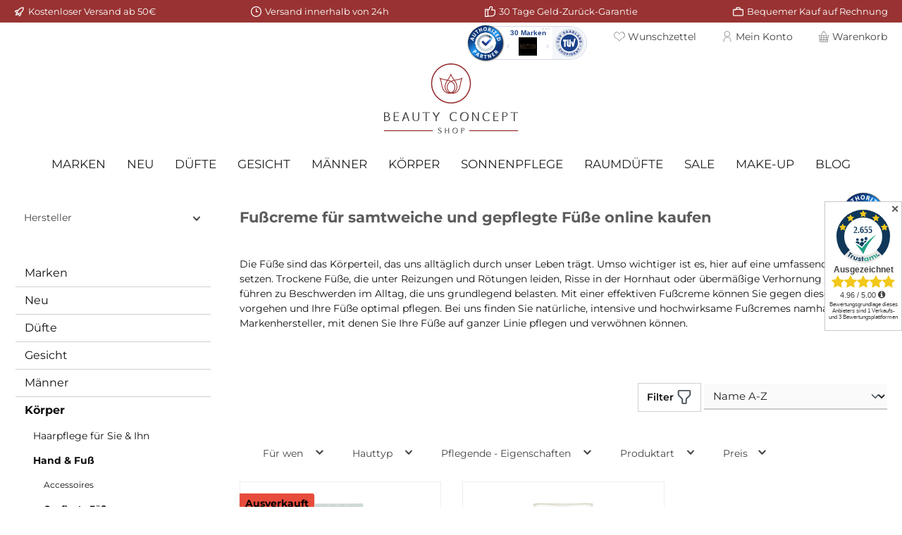

--- FILE ---
content_type: text/html; charset=UTF-8
request_url: https://www.beauty-concept-shop.de/fusscreme-creme-fuer-die-fuesse-fusspflege
body_size: 66264
content:
<!DOCTYPE html>
<html lang="de-DE"
      itemscope="itemscope"
      itemtype="https://schema.org/WebPage">


    
                            
    <head>
        
        		                            <meta charset="utf-8">
            
                            <meta name="viewport"
                      content="width=device-width, initial-scale=1, shrink-to-fit=no">
            
                            <meta name="author"
                      content="">
                <meta name="robots"
                      content="index,follow">
                <meta name="revisit-after"
                      content="15 days">
                <meta name="keywords"
                      content="Fußpflege, Podologie, Hornhaut entfernen, Hornhaut Creme, medizinische Fußpflege, Pediküre, Fußcreme, Fußpflege Set, Fußpflege Hornhaut, Fußbalsam, Fußpeeling, Fußpflegeprodukte, trockene Füße, Hornhaut Balsam, Produkte für Fußpflege">
                <meta name="description"
                      content="Feuchtigkeitsspendende Fußcreme online kaufen im Beauty Concept Shop ❖ versandkostenfrei ❖ 1-2 Tage Lieferung ❖ Gratis Proben zu jeder Bestellung">
            
                    
                        <meta property="og:type" content="website"/>
        
                    <meta property="og:site_name" content="Beauty Concept Shop"/>
        
                    <meta property="og:url" content="https://www.beauty-concept-shop.de/fusscreme-creme-fuer-die-fuesse-fusspflege"/>
        
                                    <meta property="og:title" content="Fußcreme bestellen | Beauty Concept Shop"/>
                    
                                    <meta property="og:description" content="Feuchtigkeitsspendende Fußcreme online kaufen im Beauty Concept Shop ❖ versandkostenfrei ❖ 1-2 Tage Lieferung ❖ Gratis Proben zu jeder Bestellung"/>
                    
                                    <meta property="og:image" content="https://www.beauty-concept-shop.de/media/7b/c0/97/1613040729/Beauty_Concept_Shop_Neu.svg?ts=1744011249"/>
                    
                    <meta name="twitter:card" content="summary"/>
        
                    <meta name="twitter:site" content="Beauty Concept Shop"/>
        
                                    <meta property="twitter:title" content="Fußcreme bestellen | Beauty Concept Shop"/>
                    
                                    <meta property="twitter:description" content="Feuchtigkeitsspendende Fußcreme online kaufen im Beauty Concept Shop ❖ versandkostenfrei ❖ 1-2 Tage Lieferung ❖ Gratis Proben zu jeder Bestellung"/>
                    
                                    <meta property="twitter:image" content="https://www.beauty-concept-shop.de/media/7b/c0/97/1613040729/Beauty_Concept_Shop_Neu.svg?ts=1744011249"/>
                        
                            <meta itemprop="copyrightHolder"
                      content="Beauty Concept Shop">
                <meta itemprop="copyrightYear"
                      content="">
                <meta itemprop="isFamilyFriendly"
                      content="false">
                <meta itemprop="image"
                      content="https://www.beauty-concept-shop.de/media/7b/c0/97/1613040729/Beauty_Concept_Shop_Neu.svg?ts=1744011249">
            
                                            <meta name="theme-color"
                      content="#fff">
                            
                                                

	




    
        

                
                    <script type="application/ld+json">
            [{"@context":"https:\/\/schema.org","@type":"BreadcrumbList","itemListElement":[{"@type":"ListItem","position":1,"name":"K\u00f6rper","item":"https:\/\/www.beauty-concept-shop.de\/koerperpflege-creme-anti-aging-koerpercreme"},{"@type":"ListItem","position":2,"name":"Hand & Fu\u00df","item":"https:\/\/www.beauty-concept-shop.de\/hand-und-fuss-pflege-handcreme-fusscreme"},{"@type":"ListItem","position":3,"name":"Gepflegte F\u00fc\u00dfe","item":"https:\/\/www.beauty-concept-shop.de\/fusspflege-fuer-gepflegte-fuesse"},{"@type":"ListItem","position":4,"name":"Fu\u00dfcreme","item":"https:\/\/www.beauty-concept-shop.de\/fusscreme-creme-fuer-die-fuesse-fusspflege"}]},{"@context":"https:\/\/schema.org","@type":"Organization"},{"@context":"https:\/\/schema.org","@type":"LocalBusiness","name":"Beauty Concept Shop","url":"https:\/\/www.beauty-concept-shop.de\/","telephone":"+49 (0) 21 82 \/ 82 37 40","address":{"@type":"PostalAddress","streetAddress":"Bachstrasse 34","addressLocality":"Korschenbroich-Glehn","postalCode":"41352","addressCountry":"DE"},"openingHoursSpecification":[{"@type":"OpeningHoursSpecification","dayOfWeek":["Monday"],"opens":"10:i","closes":"18:i"},{"@type":"OpeningHoursSpecification","dayOfWeek":["Tuesday","Thursday","Friday"],"opens":"10:i","closes":"19:i"},{"@type":"OpeningHoursSpecification","dayOfWeek":["Saturday"],"opens":"09:00","closes":"14:i"}],"priceRange":"\u20ac\u20ac\u20ac"}]
        </script>
            

                    <link rel="icon" href="https://www.beauty-concept-shop.de/media/2c/a0/24/1714379204/Beauty_Concept_favicon_(4).png?ts=1714379204">
        
                                <link rel="apple-touch-icon"
                  href="https://www.beauty-concept-shop.de/media/e7/22/22/1697718946/Beauty_Concept_favicon_(2).png?ts=1697718947">
                    
        <link rel="canonical" href="https://www.beauty-concept-shop.de/fusscreme-creme-fuer-die-fuesse-fusspflege" />
                    <title itemprop="name">
                Fußcreme bestellen | Beauty Concept Shop            </title>
        
                		                                                                <link rel="stylesheet"
                      href="https://www.beauty-concept-shop.de/theme/f375b11898234be5b9924c687ba77a52/css/all.css?1764320227">
                                    

	





        
        
    
        

            <link rel="stylesheet" href="https://cdnjs.cloudflare.com/ajax/libs/font-awesome/5.15.4/css/all.min.css" crossorigin="anonymous"/>
    
            <link rel="stylesheet" href="https://www.beauty-concept-shop.de/bundles/moorlfoundation/storefront/css/animate.css?1764087180">
    
    
            <script type="application/javascript">window.moorlAnimationZIndex = "9000";</script>
    
            <style>
            :root {
                --moorl-advanced-search-width: 600px;
            }
        </style>
    

            
        
        <style data-plugin="zenitPlatformNotificationBar">
            
            
        </style>
    
                    
    <script>
        window.features = JSON.parse('\u007B\u0022V6_5_0_0\u0022\u003Atrue,\u0022v6.5.0.0\u0022\u003Atrue,\u0022V6_6_0_0\u0022\u003Atrue,\u0022v6.6.0.0\u0022\u003Atrue,\u0022V6_7_0_0\u0022\u003Atrue,\u0022v6.7.0.0\u0022\u003Atrue,\u0022V6_8_0_0\u0022\u003Afalse,\u0022v6.8.0.0\u0022\u003Afalse,\u0022DISABLE_VUE_COMPAT\u0022\u003Atrue,\u0022disable.vue.compat\u0022\u003Atrue,\u0022ACCESSIBILITY_TWEAKS\u0022\u003Atrue,\u0022accessibility.tweaks\u0022\u003Atrue,\u0022TELEMETRY_METRICS\u0022\u003Afalse,\u0022telemetry.metrics\u0022\u003Afalse,\u0022FLOW_EXECUTION_AFTER_BUSINESS_PROCESS\u0022\u003Afalse,\u0022flow.execution.after.business.process\u0022\u003Afalse,\u0022PERFORMANCE_TWEAKS\u0022\u003Afalse,\u0022performance.tweaks\u0022\u003Afalse,\u0022CACHE_CONTEXT_HASH_RULES_OPTIMIZATION\u0022\u003Afalse,\u0022cache.context.hash.rules.optimization\u0022\u003Afalse,\u0022DEFERRED_CART_ERRORS\u0022\u003Afalse,\u0022deferred.cart.errors\u0022\u003Afalse,\u0022PRODUCT_ANALYTICS\u0022\u003Afalse,\u0022product.analytics\u0022\u003Afalse,\u0022SSO\u0022\u003Afalse,\u0022sso\u0022\u003Afalse,\u0022RULE_BUILDER\u0022\u003Atrue,\u0022rule.builder\u0022\u003Atrue,\u0022FLOW_BUILDER\u0022\u003Atrue,\u0022flow.builder\u0022\u003Atrue,\u0022ADVANCED_SEARCH\u0022\u003Afalse,\u0022advanced.search\u0022\u003Afalse,\u0022RETURNS_MANAGEMENT\u0022\u003Afalse,\u0022returns.management\u0022\u003Afalse,\u0022TEXT_GENERATOR\u0022\u003Atrue,\u0022text.generator\u0022\u003Atrue,\u0022CHECKOUT_SWEETENER\u0022\u003Atrue,\u0022checkout.sweetener\u0022\u003Atrue,\u0022IMAGE_CLASSIFICATION\u0022\u003Atrue,\u0022image.classification\u0022\u003Atrue,\u0022PROPERTY_EXTRACTOR\u0022\u003Afalse,\u0022property.extractor\u0022\u003Afalse,\u0022REVIEW_SUMMARY\u0022\u003Atrue,\u0022review.summary\u0022\u003Atrue,\u0022REVIEW_TRANSLATOR\u0022\u003Atrue,\u0022review.translator\u0022\u003Atrue,\u0022CONTENT_GENERATOR\u0022\u003Atrue,\u0022content.generator\u0022\u003Atrue,\u0022EXPORT_ASSISTANT\u0022\u003Atrue,\u0022export.assistant\u0022\u003Atrue,\u0022QUICK_ORDER\u0022\u003Afalse,\u0022quick.order\u0022\u003Afalse,\u0022EMPLOYEE_MANAGEMENT\u0022\u003Afalse,\u0022employee.management\u0022\u003Afalse,\u0022QUOTE_MANAGEMENT\u0022\u003Afalse,\u0022quote.management\u0022\u003Afalse,\u0022NATURAL_LANGUAGE_SEARCH\u0022\u003Atrue,\u0022natural.language.search\u0022\u003Atrue,\u0022IMAGE_UPLOAD_SEARCH\u0022\u003Atrue,\u0022image.upload.search\u0022\u003Atrue,\u0022ORDER_APPROVAL\u0022\u003Afalse,\u0022order.approval\u0022\u003Afalse,\u0022SPATIAL_CMS_ELEMENT\u0022\u003Atrue,\u0022spatial.cms.element\u0022\u003Atrue,\u0022SHOPPING_LISTS\u0022\u003Afalse,\u0022shopping.lists\u0022\u003Afalse,\u0022TEXT_TO_IMAGE_GENERATION\u0022\u003Atrue,\u0022text.to.image.generation\u0022\u003Atrue,\u0022SPATIAL_SCENE_EDITOR\u0022\u003Atrue,\u0022spatial.scene.editor\u0022\u003Atrue,\u0022ORGANIZATION_UNITS\u0022\u003Afalse,\u0022organization.units\u0022\u003Afalse,\u0022ADVANCED_PRODUCT_CATALOGS\u0022\u003Afalse,\u0022advanced.product.catalogs\u0022\u003Afalse,\u0022CAPTCHA\u0022\u003Atrue,\u0022captcha\u0022\u003Atrue\u007D');
    </script>
        
                    <!-- WbmTagManagerAnalytics Head Snippet Start -->
    
                                                        
            <script>
                                    window.gtagActive = true;
                    window.gtagURL = 'https://www.googletagmanager.com/gtag/js?id=G-5PTY34SBLP';
                                        window.controllerName = 'navigation';
                                        window.actionName = 'index';
                    window.activeRoute = 'frontend.navigation.page';
                    window.trackOrders = '1';
                    window.gtagTrackingId = 'G-5PTY34SBLP';
                    window.dataLayer = window.dataLayer || [];
                    window.gtagConfig = {
                        'anonymize_ip': '1',
                        'cookie_domain': 'none',
                        'cookie_prefix': '_swag_ga',
                    };

                    function gtag() { dataLayer.push(arguments); }
                            </script>
            
                <script>
            window.dataLayer = window.dataLayer || [];
            function gtag() { dataLayer.push(arguments); }
            gtag('consent', 'default', {
                'ad_user_data': 'denied',
                'ad_storage': 'denied',
                'ad_personalization': 'denied',
                'analytics_storage': 'denied'
            });
        </script>
    

            
    



            <script id="wbmTagMangerDefine" type="text/javascript">
            let gtmIsTrackingProductClicks = Boolean(),
                gtmIsTrackingAddToWishlistClicks = Boolean(),
                maxDatalayerLimitBeforeSplit = Number(7),
                gtmContainerId = 'GTM-TPDRLDFZ',
                hasSWConsentSupport = Boolean(1);
            window.wbmScriptIsSet = false;
            window.dataLayer = window.dataLayer || [];
            window.dataLayer.push({"event":"user","id":null});
        </script>

        <script id="wbmTagMangerDataLayer" type="text/javascript">
            window.dataLayer.push({ ecommerce: null });
            window.dataLayer.push({"google_tag_params":{"ecomm_prodid":["11396","11648"],"ecomm_category":"Fu\u00dfcreme","ecomm_pagetype":"category"}});

            
                

            
            let onEventDataLayer = JSON.parse('[{"event":"view_item_list","ecommerce":{"item_list_name":"Category: Fu\u00dfcreme","items":[{"price":18.8,"index":0,"item_id":"11396","item_brand":"Comfort Zone","item_list_id":"category_ddac12ae5cf142c393174dce07ac0588","item_category":"Hand &amp; Fu\u00dfpflege","item_name":"Comfort Zone - Specialist Foot Balm - Fu\u00dfbalsam","item_variant":"","item_list_name":"Category: Fu\u00dfcreme"},{"price":78,"index":1,"item_id":"11648","item_brand":"Ligne St. Barth","item_list_id":"category_ddac12ae5cf142c393174dce07ac0588","item_category":"Hand &amp; Fu\u00dfpflege","item_name":"Ligne St Barth - Hand und Fu\u00dfcreme - Banane","item_variant":"","item_list_name":"Category: Fu\u00dfcreme"}],"item_list_id":"category_ddac12ae5cf142c393174dce07ac0588"}}]');
                    </script>    
                        <script id="wbmTagManger" type="text/javascript" >
                function getCookie(name) {
                    var cookieMatch = document.cookie.match(name + '=(.*?)(;|$)');
                    return cookieMatch && decodeURI(cookieMatch[1]);
                }

                let gtmCookieSet = getCookie('wbm-tagmanager-enabled');
                
                let googleTag = function(w,d,s,l,i){w[l]=w[l]||[];w[l].push({'gtm.start':new Date().getTime(),event:'gtm.js'});var f=d.getElementsByTagName(s)[0],j=d.createElement(s),dl=l!='dataLayer'?'&l='+l:'';j.async=true;j.src='https://www.googletagmanager.com/gtm.js?id='+i+dl+'';f.parentNode.insertBefore(j,f);};
                

                if (hasSWConsentSupport && gtmCookieSet === null) {
                    window.wbmGoogleTagmanagerId = gtmContainerId;
                    window.wbmScriptIsSet = false;
                    window.googleTag = googleTag;
                } else {
                    window.wbmScriptIsSet = true;
                    googleTag(window, document, 'script', 'dataLayer', gtmContainerId);
                    googleTag = null;

                    window.dataLayer = window.dataLayer || [];
                    function gtag() { dataLayer.push(arguments); }

                    if (hasSWConsentSupport) {
                        (() => {
                            const analyticsStorageEnabled = document.cookie.split(';').some((item) => item.trim().includes('google-analytics-enabled=1'));
                            const adsEnabled = document.cookie.split(';').some((item) => item.trim().includes('google-ads-enabled=1'));

                            gtag('consent', 'update', {
                                'ad_storage': adsEnabled ? 'granted' : 'denied',
                                'ad_user_data': adsEnabled ? 'granted' : 'denied',
                                'ad_personalization': adsEnabled ? 'granted' : 'denied',
                                'analytics_storage': analyticsStorageEnabled ? 'granted' : 'denied'
                            });
                        })();
                    }
                }

                
            </script><!-- WbmTagManagerAnalytics Head Snippet End -->
            
                                
            

    
                
                                    <script>
                    window.useDefaultCookieConsent = true;
                </script>
                    
                            	                        <script>
                window.activeNavigationId = 'ddac12ae5cf142c393174dce07ac0588';
                window.activeRoute = 'frontend.navigation.page';
                window.activeRouteParameters = '\u007B\u0022_httpCache\u0022\u003Atrue,\u0022navigationId\u0022\u003A\u0022ddac12ae5cf142c393174dce07ac0588\u0022\u007D';
                window.router = {
                    'frontend.cart.offcanvas': '/checkout/offcanvas',
                    'frontend.cookie.offcanvas': '/cookie/offcanvas',
                    'frontend.checkout.finish.page': '/checkout/finish',
                    'frontend.checkout.info': '/widgets/checkout/info',
                    'frontend.menu.offcanvas': '/widgets/menu/offcanvas',
                    'frontend.cms.page': '/widgets/cms',
                    'frontend.cms.navigation.page': '/widgets/cms/navigation',
                    'frontend.country.country-data': '/country/country-state-data',
                    'frontend.app-system.generate-token': '/app-system/Placeholder/generate-token',
                    'frontend.gateway.context': '/gateway/context',
                    'frontend.cookie.consent.offcanvas': '/cookie/consent-offcanvas',
                    'frontend.account.login.page': '/account/login',
                    };
                window.salesChannelId = '3d4f58db10e7495393bca09e03a53efc';
            </script>
        

    

            
    
    

        
    <script>
        window.router['widgets.swag.cmsExtensions.quickview'] = '/swag/cms-extensions/quickview';
        window.router['widgets.swag.cmsExtensions.quickview.variant'] = '/swag/cms-extensions/quickview/variant';
    </script>

                                <script>
                
                window.breakpoints = JSON.parse('\u007B\u0022xs\u0022\u003A0,\u0022sm\u0022\u003A576,\u0022md\u0022\u003A768,\u0022lg\u0022\u003A992,\u0022xl\u0022\u003A1200,\u0022xxl\u0022\u003A1400\u007D');
            </script>
        
                                    <script>
                    window.customerLoggedInState = 0;

                    window.wishlistEnabled = 1;
                </script>
                    
                            			<script src="https://www.beauty-concept-shop.de/theme/cd82bb731ba84e1d9464a26c3c4559b4/assets/js/jquery-3.5.1.slim.min.js?1764320227"></script>
			
		        

    
                        
    <script>
        window.validationMessages = JSON.parse('\u007B\u0022required\u0022\u003A\u0022Die\u0020Eingabe\u0020darf\u0020nicht\u0020leer\u0020sein.\u0022,\u0022email\u0022\u003A\u0022Ung\\u00fcltige\u0020E\u002DMail\u002DAdresse.\u0020Die\u0020E\u002DMail\u0020ben\\u00f6tigt\u0020das\u0020Format\u0020\\\u0022nutzer\u0040beispiel.de\\\u0022.\u0022,\u0022confirmation\u0022\u003A\u0022Ihre\u0020Eingaben\u0020sind\u0020nicht\u0020identisch.\u0022,\u0022minLength\u0022\u003A\u0022Diese\u0020Eingabe\u0020ist\u0020zu\u0020kurz\u0022\u007D');
    </script>
        
                                                            <script>
                        window.themeJsPublicPath = 'https://www.beauty-concept-shop.de/theme/f375b11898234be5b9924c687ba77a52/js/';
                    </script>
                                            <script type="text/javascript" src="https://www.beauty-concept-shop.de/theme/f375b11898234be5b9924c687ba77a52/js/storefront/storefront.js?1764320227" defer></script>
                                            <script type="text/javascript" src="https://www.beauty-concept-shop.de/theme/f375b11898234be5b9924c687ba77a52/js/swag-cms-extensions/swag-cms-extensions.js?1764320227" defer></script>
                                            <script type="text/javascript" src="https://www.beauty-concept-shop.de/theme/f375b11898234be5b9924c687ba77a52/js/pickware-dhl/pickware-dhl.js?1764320227" defer></script>
                                            <script type="text/javascript" src="https://www.beauty-concept-shop.de/theme/f375b11898234be5b9924c687ba77a52/js/pickware-shipping-bundle/pickware-shipping-bundle.js?1764320227" defer></script>
                                            <script type="text/javascript" src="https://www.beauty-concept-shop.de/theme/f375b11898234be5b9924c687ba77a52/js/moorl-foundation/moorl-foundation.js?1764320227" defer></script>
                                            <script type="text/javascript" src="https://www.beauty-concept-shop.de/theme/f375b11898234be5b9924c687ba77a52/js/cbax-modul-manufacturers/cbax-modul-manufacturers.js?1764320227" defer></script>
                                            <script type="text/javascript" src="https://www.beauty-concept-shop.de/theme/f375b11898234be5b9924c687ba77a52/js/swag-pay-pal/swag-pay-pal.js?1764320227" defer></script>
                                            <script type="text/javascript" src="https://www.beauty-concept-shop.de/theme/f375b11898234be5b9924c687ba77a52/js/cbax-modul-analytics/cbax-modul-analytics.js?1764320227" defer></script>
                                            <script type="text/javascript" src="https://www.beauty-concept-shop.de/theme/f375b11898234be5b9924c687ba77a52/js/proxa-housenumber-validation-s-w6/proxa-housenumber-validation-s-w6.js?1764320227" defer></script>
                                            <script type="text/javascript" src="https://www.beauty-concept-shop.de/theme/f375b11898234be5b9924c687ba77a52/js/zenit-platform-notification-bar/zenit-platform-notification-bar.js?1764320227" defer></script>
                                            <script type="text/javascript" src="https://www.beauty-concept-shop.de/theme/f375b11898234be5b9924c687ba77a52/js/zeobv-get-notified/zeobv-get-notified.js?1764320227" defer></script>
                                            <script type="text/javascript" src="https://www.beauty-concept-shop.de/theme/f375b11898234be5b9924c687ba77a52/js/klarna-payment/klarna-payment.js?1764320227" defer></script>
                                            <script type="text/javascript" src="https://www.beauty-concept-shop.de/theme/f375b11898234be5b9924c687ba77a52/js/nds-captchas/nds-captchas.js?1764320227" defer></script>
                                            <script type="text/javascript" src="https://www.beauty-concept-shop.de/theme/f375b11898234be5b9924c687ba77a52/js/neti-next-easy-coupon/neti-next-easy-coupon.js?1764320227" defer></script>
                                            <script type="text/javascript" src="https://www.beauty-concept-shop.de/theme/f375b11898234be5b9924c687ba77a52/js/wbm-tag-manager-analytics/wbm-tag-manager-analytics.js?1764320227" defer></script>
                                            <script type="text/javascript" src="https://www.beauty-concept-shop.de/theme/f375b11898234be5b9924c687ba77a52/js/crsw-clever-reach-official/crsw-clever-reach-official.js?1764320227" defer></script>
                                            <script type="text/javascript" src="https://www.beauty-concept-shop.de/theme/f375b11898234be5b9924c687ba77a52/js/krme-advanced-c-m-s/krme-advanced-c-m-s.js?1764320227" defer></script>
                                            <script type="text/javascript" src="https://www.beauty-concept-shop.de/theme/f375b11898234be5b9924c687ba77a52/js/shopware6-google-reviews/shopware6-google-reviews.js?1764320227" defer></script>
                                            <script type="text/javascript" src="https://www.beauty-concept-shop.de/theme/f375b11898234be5b9924c687ba77a52/js/shop-studio-blog/shop-studio-blog.js?1764320227" defer></script>
                                            <script type="text/javascript" src="https://www.beauty-concept-shop.de/theme/f375b11898234be5b9924c687ba77a52/js/minds-shopping-cart-goals/minds-shopping-cart-goals.js?1764320227" defer></script>
                                            <script type="text/javascript" src="https://www.beauty-concept-shop.de/theme/f375b11898234be5b9924c687ba77a52/js/subscription/subscription.js?1764320227" defer></script>
                                            <script type="text/javascript" src="https://www.beauty-concept-shop.de/theme/f375b11898234be5b9924c687ba77a52/js/checkout-sweetener/checkout-sweetener.js?1764320227" defer></script>
                                            <script type="text/javascript" src="https://www.beauty-concept-shop.de/theme/f375b11898234be5b9924c687ba77a52/js/text-translator/text-translator.js?1764320227" defer></script>
                                            <script type="text/javascript" src="https://www.beauty-concept-shop.de/theme/f375b11898234be5b9924c687ba77a52/js/employee-management/employee-management.js?1764320227" defer></script>
                                            <script type="text/javascript" src="https://www.beauty-concept-shop.de/theme/f375b11898234be5b9924c687ba77a52/js/quick-order/quick-order.js?1764320227" defer></script>
                                            <script type="text/javascript" src="https://www.beauty-concept-shop.de/theme/f375b11898234be5b9924c687ba77a52/js/advanced-search/advanced-search.js?1764320227" defer></script>
                                            <script type="text/javascript" src="https://www.beauty-concept-shop.de/theme/f375b11898234be5b9924c687ba77a52/js/captcha/captcha.js?1764320227" defer></script>
                                            <script type="text/javascript" src="https://www.beauty-concept-shop.de/theme/f375b11898234be5b9924c687ba77a52/js/quote-management/quote-management.js?1764320227" defer></script>
                                            <script type="text/javascript" src="https://www.beauty-concept-shop.de/theme/f375b11898234be5b9924c687ba77a52/js/a-i-search/a-i-search.js?1764320227" defer></script>
                                            <script type="text/javascript" src="https://www.beauty-concept-shop.de/theme/f375b11898234be5b9924c687ba77a52/js/spatial-cms-element/spatial-cms-element.js?1764320227" defer></script>
                                            <script type="text/javascript" src="https://www.beauty-concept-shop.de/theme/f375b11898234be5b9924c687ba77a52/js/order-approval/order-approval.js?1764320227" defer></script>
                                            <script type="text/javascript" src="https://www.beauty-concept-shop.de/theme/f375b11898234be5b9924c687ba77a52/js/shopping-list/shopping-list.js?1764320227" defer></script>
                                            <script type="text/javascript" src="https://www.beauty-concept-shop.de/theme/f375b11898234be5b9924c687ba77a52/js/organization-unit/organization-unit.js?1764320227" defer></script>
                                            <script type="text/javascript" src="https://www.beauty-concept-shop.de/theme/f375b11898234be5b9924c687ba77a52/js/advanced-product-catalogs/advanced-product-catalogs.js?1764320227" defer></script>
                                            <script type="text/javascript" src="https://www.beauty-concept-shop.de/theme/f375b11898234be5b9924c687ba77a52/js/beauty-concept-shopware6-theme/beauty-concept-shopware6-theme.js?1764320227" defer></script>
                                            <script type="text/javascript" src="https://www.beauty-concept-shop.de/theme/f375b11898234be5b9924c687ba77a52/js/krme-conversion-tracking/krme-conversion-tracking.js?1764320227" defer></script>
                                            <script type="text/javascript" src="https://www.beauty-concept-shop.de/theme/f375b11898234be5b9924c687ba77a52/js/tcinn-theme-ware-living/tcinn-theme-ware-living.js?1764320227" defer></script>
                                                        

    
        </head>

        <body class="is-ctl-navigation is-act-index is-active-route-frontend-navigation-page themeware twt-living twt-header-type-4 twt-full-width-boxed twt-is-cms-product-list twt-cms-styling bcs">

            
                
    
    
            <div id="page-top" class="skip-to-content bg-primary-subtle text-primary-emphasis overflow-hidden" tabindex="-1">
            <div class="container skip-to-content-container d-flex justify-content-center visually-hidden-focusable">
                                                                                        <a href="#content-main" class="skip-to-content-link d-inline-flex text-decoration-underline m-1 p-2 fw-bold gap-2">
                                Zum Hauptinhalt springen
                            </a>
                                            
                                                                        <a href="#header-main-search-input" class="skip-to-content-link d-inline-flex text-decoration-underline m-1 p-2 fw-bold gap-2 d-none d-sm-block">
                                Zur Suche springen
                            </a>
                                            
                                                                        <a href="#main-navigation-menu" class="skip-to-content-link d-inline-flex text-decoration-underline m-1 p-2 fw-bold gap-2 d-none d-lg-block">
                                Zur Hauptnavigation springen
                            </a>
                                                                        </div>
        </div>
        
                
                        
                
                
                
                <script>
            setTimeout(function() {
                var head = document.getElementsByTagName('head')[0];
                var script = document.createElement('script');
                script.type = 'text/javascript';
                script.src = 'https://app.authorized.by/trustedretailers/badges.js';
                // fire the loading
                head.appendChild(script);
            }, 3000);
        </script>
    
    <div  data-authorizedby  data-authorizedby-product="" data-authorizedby-brand="" lang=""></div>
    <div  data-authorizedby-badge="sidebar"></div>

        						                                <noscript>
                <iframe src="https://www.googletagmanager.com/ns.html?id=GTM-TPDRLDFZ"
                        height="0"
                        width="0"
                        style="display:none;visibility:hidden"
                        title="Google Tagmanager">

                </iframe>
            </noscript>
            
                <noscript class="noscript-main">
                
    <div role="alert"
         aria-live="polite"
         class="alert alert-info d-flex align-items-center">

                                                                        
                                                                                                                                                                
        
        
        
                                    
                <span class="icon icon-info" aria-hidden="true">
                                        <svg xmlns="http://www.w3.org/2000/svg" xmlns:xlink="http://www.w3.org/1999/xlink" width="24" height="24" viewBox="0 0 24 24"><defs><path d="M12 7c.5523 0 1 .4477 1 1s-.4477 1-1 1-1-.4477-1-1 .4477-1 1-1zm1 9c0 .5523-.4477 1-1 1s-1-.4477-1-1v-5c0-.5523.4477-1 1-1s1 .4477 1 1v5zm11-4c0 6.6274-5.3726 12-12 12S0 18.6274 0 12 5.3726 0 12 0s12 5.3726 12 12zM12 2C6.4772 2 2 6.4772 2 12s4.4772 10 10 10 10-4.4772 10-10S17.5228 2 12 2z" id="icons-default-info" /></defs><use xlink:href="#icons-default-info" fill="#758CA3" fill-rule="evenodd" /></svg>
                    </span>

    
                                                        
                                    
                    <div class="alert-content-container">
                                                    
                                                            Um unseren Shop in vollem Umfang nutzen zu können, empfehlen wir Ihnen Javascript in Ihrem Browser zu aktivieren.
                                    
                                                                </div>
            </div>
            </noscript>
        

                        		
				






	 					
	
	


	
	
	
	

	

	
	<section id="twt-usp-bar"			 class="twt-usp-bar is-header is-small layout-1 top"
			 data-twt-usp-bar-position="1"			 data-twt-usp-bar-usps="5"
			 role="region"
			 aria-label="Darum lohnt sich Einkaufen bei uns"
	>

					<div class="twt-usp-bar-container container">
				<div class="twt-usp-bar-items">
					





 



                            
            
                
                                    <div class="twt-usp-bar-item twt-usp-1 item-1">
                    <div class="item-icon">
                                                
		
					                                                                                                            
        
        
        
                                    
                <span class="icon icon-rocket" aria-hidden="true">
                                        <svg xmlns="http://www.w3.org/2000/svg" xmlns:xlink="http://www.w3.org/1999/xlink" width="24" height="24" viewBox="0 0 24 24"><defs><path d="M5.2213 14.4042a12.7324 12.7324 0 0 0-3.4638-1.434c-.7541-.1886-1.0142-1.1277-.4646-1.6773l1.8284-1.8284A5 5 0 0 1 6.657 8h2.47l.47-.6462A13 13 0 0 1 20.1107 2H21c.5523 0 1 .4477 1 1v.8893a13 13 0 0 1-5.3538 10.5136l-.4355.3167.2102.8407a5 5 0 0 1-1.3152 4.7482l-2.3986 2.3986c-.5496.5496-1.4887.2895-1.6772-.4646a12.7324 12.7324 0 0 0-1.434-3.4638 41.8718 41.8718 0 0 1-5.2797 2.17c-.7817.2606-1.5255-.4832-1.2649-1.265a41.8718 41.8718 0 0 1 2.17-5.2795zm.9287-1.7747A41.8718 41.8718 0 0 1 7.7358 10h-1.079a3 3 0 0 0-2.1213.8787l-.661.661c.794.2997 1.5546.665 2.2755 1.0898zm8.309 3.33a41.8717 41.8717 0 0 1-3.0885 1.8905 14.7187 14.7187 0 0 1 1.0897 2.2755l1.2313-1.2312a3 3 0 0 0 .789-2.849l-.0214-.0858zm-4.2242.2328a39.8717 39.8717 0 0 0 4.292-2.721l.943-.6859a11 11 0 0 0 4.5296-8.7848A11 11 0 0 0 11.2146 8.53l-.686.9432a39.8717 39.8717 0 0 0-2.721 4.2919 14.762 14.762 0 0 1 2.4272 2.4271zm-1.8172.936a12.7602 12.7602 0 0 0-1.5459-1.5459c-.4347.9-.8358 1.8167-1.202 2.748a39.8718 39.8718 0 0 0 2.7479-1.2021z" id="icons-default-rocket" /></defs><use xlink:href="#icons-default-rocket" fill="#758CA3" fill-rule="evenodd" /></svg>
                    </span>

    
    
	                    </div>
                    <div class="item-label">
                        <div class="item-title">Kostenloser Versand ab 50€</div>
                                            </div>
                </div>
                    
    
                
                                    <div class="twt-usp-bar-item twt-usp-2 item-2">
                    <div class="item-icon">
                                                
		
					                                                                                                            
        
        
        
                                    
                <span class="icon icon-clock" aria-hidden="true">
                                        <svg xmlns="http://www.w3.org/2000/svg" xmlns:xlink="http://www.w3.org/1999/xlink" width="24" height="24" viewBox="0 0 24 24"><defs><path d="M13 11V6c0-.5523-.4477-1-1-1s-1 .4477-1 1v6c0 .5523.4477 1 1 1h4c.5523 0 1-.4477 1-1s-.4477-1-1-1h-3zm-1 13C5.3726 24 0 18.6274 0 12S5.3726 0 12 0s12 5.3726 12 12-5.3726 12-12 12zm0-2c5.5228 0 10-4.4772 10-10S17.5228 2 12 2 2 6.4772 2 12s4.4772 10 10 10z" id="icons-default-clock" /></defs><use xlink:href="#icons-default-clock" fill="#758CA3" fill-rule="evenodd" /></svg>
                    </span>

    
    
	                    </div>
                    <div class="item-label">
                        <div class="item-title">Versand innerhalb von 24h</div>
                                            </div>
                </div>
                    
    
                
                                    <div class="twt-usp-bar-item twt-usp-3 item-3">
                    <div class="item-icon">
                                                
		
					                                                                                                            
        
        
        
                                    
                <span class="icon icon-thumb-up" aria-hidden="true">
                                        <svg xmlns="http://www.w3.org/2000/svg" xmlns:xlink="http://www.w3.org/1999/xlink" width="24" height="24" viewBox="0 0 24 24"><defs><path d="M4 9c.5523 0 1 .4477 1 1s-.4477 1-1 1-1-.4477-1-1 .4477-1 1-1zm4-2h.2457a1 1 0 0 0 .9615-.7253l1.1711-4.0989A3 3 0 0 1 13.263 0h1.76c1.6568 0 3 1.3431 3 3a3 3 0 0 1-.1155.8242L17 7h4c1.6569 0 3 1.3431 3 3v5c0 4.4183-3.5817 8-8 8H8c0 .5523-.4477 1-1 1H1c-.5523 0-1-.4477-1-1V7c0-.5523.4477-1 1-1h6c.5523 0 1 .4477 1 1zM6 8H2v14h4V8zm2 1v12h8c3.3137 0 6-2.6863 6-6v-5c0-.5523-.4477-1-1-1h-6.6515l1.6358-5.7253A1 1 0 0 0 16.0228 3c0-.5523-.4477-1-1-1H13.263a1 1 0 0 0-.9615.7253l-1.1711 4.0989A3 3 0 0 1 8.2457 9H8z" id="icons-default-thumb-up" /></defs><use xlink:href="#icons-default-thumb-up" fill="#758CA3" fill-rule="evenodd" /></svg>
                    </span>

    
    
	                    </div>
                    <div class="item-label">
                        <div class="item-title">30 Tage Geld-Zurück-Garantie</div>
                                            </div>
                </div>
                    
    
                
                                    <div class="twt-usp-bar-item twt-usp-4 item-4">
                    <div class="item-icon">
                                                
		
					                                                                                                            
        
        
        
                                    
                <span class="icon icon-briefcase" aria-hidden="true">
                                        <svg xmlns="http://www.w3.org/2000/svg" xmlns:xlink="http://www.w3.org/1999/xlink" width="24" height="24" viewBox="0 0 24 24"><defs><path d="M20 8v1c0 .5523-.4477 1-1 1s-1-.4477-1-1V8H6v1c0 .5523-.4477 1-1 1s-1-.4477-1-1V8H3c-.5523 0-1 .4477-1 1v10c0 .5523.4477 1 1 1h18c.5523 0 1-.4477 1-1V9c0-.5523-.4477-1-1-1h-1zM7 6V4c0-1.1046.8954-2 2-2h6c1.1046 0 2 .8954 2 2v2h4c1.6569 0 3 1.3431 3 3v10c0 1.6569-1.3431 3-3 3H3c-1.6569 0-3-1.3431-3-3V9c0-1.6569 1.3431-3 3-3h4zm2 0h6V4H9v2z" id="icons-default-briefcase" /></defs><use xlink:href="#icons-default-briefcase" fill="#758CA3" fill-rule="evenodd" /></svg>
                    </span>

    
    
	                    </div>
                    <div class="item-label">
                        <div class="item-title">Bequemer Kauf auf Rechnung</div>
                                            </div>
                </div>
                    
    
        
                
                                    <div class="twt-usp-bar-item twt-usp-5 item-6">
                    <div class="item-icon">
                                                
		
					                                                                                                            
        
        
        
                                    
                <span class="icon icon-headset" aria-hidden="true">
                                        <svg xmlns="http://www.w3.org/2000/svg" xmlns:xlink="http://www.w3.org/1999/xlink" width="24" height="24" viewBox="0 0 24 24"><defs><path d="M2 11v4h2v-4H2zm20-2c1.1046 0 2 .8954 2 2v4c0 1.1046-.8954 2-2 2v3c0 1.6569-1.3431 3-3 3h-1c0 .5523-.4477 1-1 1h-2c-.5523 0-1-.4477-1-1v-2c0-.5523.4477-1 1-1h2c.5523 0 1 .4477 1 1h1c.5523 0 1-.4477 1-1v-3c-1.1046 0-2-.8954-2-2v-4c0-1.1046.8954-2 2-2 0-3.866-3.134-7-7-7h-2C7.134 2 4 5.134 4 9c1.1046 0 2 .8954 2 2v4c0 1.1046-.8954 2-2 2H2c-1.1046 0-2-.8954-2-2v-4c0-1.1046.8954-2 2-2 0-4.9706 4.0294-9 9-9h2c4.9706 0 9 4.0294 9 9zm-2 2v4h2v-4h-2z" id="icons-default-headset" /></defs><use xlink:href="#icons-default-headset" fill="#758CA3" fill-rule="evenodd" /></svg>
                    </span>

    
    
	                    </div>
                    <div class="item-label">
                        <div class="item-title">Hotline 02182 823740</div>
                                            </div>
                </div>
                    
    				</div>

																
											</div>
		
	</section>
	
		            
    
        <header class="header-main">
                            <div class="container">
                        					            <div class="top-bar d-none d-lg-block">
        			        
										<nav class="top-bar-nav d-flex justify-content-end gap-3"
					 aria-label="Shop-Einstellungen">
											                                        
                        

	

											                                        
                        

	

										



                            







                
                
    				</nav>

			
			    </div>
    

	
    					        <div class="row align-items-center header-row">
                                <div class="col-12 col-lg-auto header-logo-col pb-sm-2 my-3 m-lg-0">
                        <div class="header-logo-main text-center">
                    <a class="header-logo-main-link"
               href="/"
               title="Zur Startseite gehen">
                				                    <picture class="header-logo-picture d-block m-auto">
                                                                            
                                                                            
                                                                                    <img src="https://www.beauty-concept-shop.de/media/7b/c0/97/1613040729/Beauty_Concept_Shop_Neu.svg?ts=1744011249"
                                     alt="Zur Startseite gehen"
                                     class="img-fluid header-logo-main-img">
                                                                        </picture>
                
	
					
		            </a>
            </div>
                </div>
            
        
            			
	
                            <div class="col-12 order-1 col-sm-auto order-sm-2 header-actions-col">
                    <div class="row g-0">
                        		
	
				
	
			
							
				
										
															
					
			
			<div class="col d-lg-none">
		<div class="menu-button">

							<button
                    class="btn nav-main-toggle-btn header-actions-btn"
					type="button"
					data-off-canvas-menu="true"
					aria-label="Menü"
					title="Navigation"
				>
																														                                                                                                            
        
        
        
                        


    












    <span class="icon icon-themeware icon-stack icon-solid" aria-hidden="true"><?xml version="1.0" encoding="utf-8"?><svg  xmlns="http://www.w3.org/2000/svg" viewBox="0 0 24 24"><path d="M23,4.1H1a.36.36,0,0,1-.37-.37A.37.37,0,0,1,1,3.35H23a.38.38,0,0,1,.38.38A.37.37,0,0,1,23,4.1Z"/><path d="M23,12.28H1a.36.36,0,0,1-.37-.37A.37.37,0,0,1,1,11.53H23a.38.38,0,0,1,.38.38A.37.37,0,0,1,23,12.28Z"/><path d="M23,20.65H1a.37.37,0,0,1-.37-.38A.36.36,0,0,1,1,19.9H23a.37.37,0,0,1,.38.37A.38.38,0,0,1,23,20.65Z"/></svg></span>






    
    											
										<span class="header-nav-main-toggle-label">
						Navigation
					</span>
				</button>
			
		</div>
	</div>

                        	
	<div class="authorized-badge-header">
		<div data-authorizedby-badge="header"></div>
	</div>
			
		
		
					
		
	<div class="col-auto twt-search-col">
		  <div class="search-toggle">
				<button class="btn header-actions-btn search-toggle-btn js-search-toggle-btn collapsed"
						type="button"
						data-bs-toggle="collapse"
						data-bs-target="#searchCollapse"
						aria-expanded="false"
						aria-controls="searchCollapse"
						aria-label="Suchen"
				>
										<span class="header-search-toggle-icon">
													                                                                                                            
        
        
        
                        


    












    <span class="icon icon-themeware icon-search icon-solid" aria-hidden="true"><?xml version="1.0" encoding="utf-8"?><svg  xmlns="http://www.w3.org/2000/svg" viewBox="0 0 24 24"><path d="M23.25,22.73l-8-8A8.32,8.32,0,0,0,17.47,9a8.46,8.46,0,1,0-2.77,6.21l8,8a.36.36,0,0,0,.26.11.4.4,0,0,0,.27-.11A.4.4,0,0,0,23.25,22.73ZM1.39,9A7.67,7.67,0,1,1,9.06,16.7,7.67,7.67,0,0,1,1.39,9Z"/></svg></span>






    
    						
													                                                                                                            
        
        
        
                        


    












    <span class="icon icon-themeware icon-x icon-solid" aria-hidden="true"><?xml version="1.0" encoding="utf-8"?><svg  xmlns="http://www.w3.org/2000/svg" viewBox="0 0 24 24"><path d="M12.53,12,23.27,1.27a.4.4,0,0,0,0-.54.4.4,0,0,0-.54,0L12,11.47,1.27.73a.4.4,0,0,0-.54,0,.4.4,0,0,0,0,.54L11.47,12,.73,22.73a.4.4,0,0,0,0,.54.4.4,0,0,0,.27.11.4.4,0,0,0,.27-.11L12,12.53,22.73,23.27a.39.39,0,0,0,.54,0,.4.4,0,0,0,0-.54Z"/></svg></span>






    
    											</span>

										<span class="header-search-toggle-name">
						Suche
					</span>
				</button>
		  </div>
	 </div>

	

                                                    						                                <div class="col-auto">
                                    <div class="header-wishlist">
                                        <a class="btn header-wishlist-btn header-actions-btn"
                                           href="/wishlist"
                                           title="Merkzettel"
                                           aria-labelledby="wishlist-basket-live-area"
                                        >
                                            			
							<span class="header-wishlist-icon">
									                                                                                                            
        
        
        
                        


    












    <span class="icon icon-themeware icon-heart icon-solid" aria-hidden="true"><?xml version="1.0" encoding="utf-8"?><svg  xmlns="http://www.w3.org/2000/svg" viewBox="0 0 24 24"><path d="M17.5,2.17A6.39,6.39,0,0,0,12,5.66,6.39,6.39,0,0,0,6.5,2.17C2.46,2.17.69,6.49.63,8.3A7.45,7.45,0,0,0,4.8,15.62c5.09,2.72,6.85,6,6.87,6a0,0,0,0,0,0,0,.27.27,0,0,0,.1.11l0,0h0a.33.33,0,0,0,.17,0h0a.33.33,0,0,0,.17,0h0l0,0a.27.27,0,0,0,.1-.11,0,0,0,0,0,0,0s1.78-3.29,6.88-6A7.46,7.46,0,0,0,23.37,8.3C23.31,6.49,21.54,2.17,17.5,2.17ZM18.85,15A18.77,18.77,0,0,0,12,20.75,18.77,18.77,0,0,0,5.15,15,6.68,6.68,0,0,1,1.38,8.32C1.43,6.73,3,2.92,6.5,2.92c3.67,0,5.09,3.56,5.15,3.71h0l0,.07a.1.1,0,0,0,0,0l0,0,.07,0h.06l.08,0h.07l.07,0h0l.06,0s.05,0,.06,0,0,0,0,0l0-.07h0c.06-.15,1.48-3.71,5.15-3.71,3.52,0,5.07,3.81,5.12,5.4A6.68,6.68,0,0,1,18.85,15Z"/></svg></span>






    
    							</span>
		
							<span class="header-wishlist-name">
				Wunschzettel
			</span>
		
		
		
		<span class="badge bg-primary header-wishlist-badge"
			  id="wishlist-basket"
			  data-wishlist-storage="true"
			  data-wishlist-storage-options="{&quot;listPath&quot;:&quot;\/wishlist\/list&quot;,&quot;mergePath&quot;:&quot;\/wishlist\/merge&quot;,&quot;pageletPath&quot;:&quot;\/wishlist\/merge\/pagelet&quot;}"
			  data-wishlist-widget="true"
			  data-wishlist-widget-options="{&quot;showCounter&quot;:true}"
			  aria-labelledby="wishlist-basket-live-area"
		></span>

		<span class="visually-hidden"
			  id="wishlist-basket-live-area"
			  data-wishlist-live-area-text="Du hast %counter% Produkte auf dem Merkzettel"
			  aria-live="polite"
		></span>

	                                        </a>
                                    </div>
                                </div>
                            

	                        
                        						                            <div class="col-auto">
                                <div class="account-menu">
                                        <div class="dropdown">
        							<button class="btn account-menu-btn header-actions-btn"
				type="button"
				id="accountWidget"
				data-account-menu="true"
				data-bs-toggle="dropdown"
				aria-haspopup="true"
				aria-expanded="false"
				aria-label="Mein Konto"
				title="Mein Konto"
		>
						<span class="header-account-icon">
													                                                                                                            
        
        
        
                        


    












    <span class="icon icon-themeware icon-avatar icon-solid" aria-hidden="true"><?xml version="1.0" encoding="utf-8"?><svg  xmlns="http://www.w3.org/2000/svg" viewBox="0 0 24 24"><path d="M11.68,12.35a5.86,5.86,0,1,1,5.86-5.86A5.87,5.87,0,0,1,11.68,12.35Zm0-11a5.11,5.11,0,1,0,5.11,5.11A5.11,5.11,0,0,0,11.68,1.38Z"/><path d="M20.24,22.92c-.07-.29-1.63-7.2-3.42-8.75-1-.87-4.42-1-4.8-1.05h0c-.38,0-3.79.18-4.8,1.05-1.79,1.55-3.35,8.46-3.42,8.75a.38.38,0,0,0,.28.45h.09a.37.37,0,0,0,.36-.3c.43-1.93,1.85-7.19,3.18-8.34.61-.53,3-.81,4.33-.87s3.72.34,4.33.87c1.33,1.15,2.75,6.41,3.18,8.34a.37.37,0,0,0,.36.3H20A.38.38,0,0,0,20.24,22.92Z"/></svg></span>






    
    							</span>

									<span class="header-account-name">
				Mein Konto
			</span>

								</button>

	
                    <div class="dropdown-menu dropdown-menu-end account-menu-dropdown js-account-menu-dropdown"
                 aria-labelledby="accountWidget">
                

        
            <div class="offcanvas-header">
                            <button class="btn btn-secondary offcanvas-close js-offcanvas-close">
                                                                                                                                                        
        
        
        
                                    
                <span class="icon icon-x icon-sm" aria-hidden="true">
                                        <svg xmlns="http://www.w3.org/2000/svg" xmlns:xlink="http://www.w3.org/1999/xlink" width="24" height="24" viewBox="0 0 24 24"><defs><path d="m10.5858 12-7.293-7.2929c-.3904-.3905-.3904-1.0237 0-1.4142.3906-.3905 1.0238-.3905 1.4143 0L12 10.5858l7.2929-7.293c.3905-.3904 1.0237-.3904 1.4142 0 .3905.3906.3905 1.0238 0 1.4143L13.4142 12l7.293 7.2929c.3904.3905.3904 1.0237 0 1.4142-.3906.3905-1.0238.3905-1.4143 0L12 13.4142l-7.2929 7.293c-.3905.3904-1.0237.3904-1.4142 0-.3905-.3906-.3905-1.0238 0-1.4143L10.5858 12z" id="icons-default-x" /></defs><use xlink:href="#icons-default-x" fill="#758CA3" fill-rule="evenodd" /></svg>
                    </span>

    
                        
                                            Menü schließen
                                    </button>
                    </div>
    
            <div class="offcanvas-body">
                <div class="account-menu">
                                                <div class="dropdown-header account-menu-header">
                    Ihr Konto
                </div>
                    
    
                                    <div class="account-menu-login">
                                            <a href="/account/login"
                           title="Anmelden"
                           class="btn btn-primary account-menu-login-button">
                            Anmelden
                        </a>
                    
                                            <div class="account-menu-register">
                            oder
                            <a href="/account/login"
                               title="Registrieren">
                                registrieren
                            </a>
                        </div>
                                    </div>
                    
                    <div class="account-menu-links">
                    <div class="header-account-menu">
        <div class="card account-menu-inner">
                                                    
    
                                                <nav class="list-group list-group-flush account-aside-list-group">
                                                                                                                    <a href="/account"
                                   title="Übersicht"
                                   class="list-group-item list-group-item-action account-aside-item"
                                   >
                                    Übersicht
                                </a>
                            
                                                                <a href="/account/profile"
                                   title="Persönliches Profil"
                                   class="list-group-item list-group-item-action account-aside-item"
                                   >
                                    Persönliches Profil
                                </a>
                            

                
                
                                                                                                                            <a href="/account/address"
                                   title="Adressen"
                                   class="list-group-item list-group-item-action account-aside-item"
                                   >
                                    Adressen
                                </a>
                            
                                                            <a href="/account/order"
                                   title="Bestellungen"
                                   class="list-group-item list-group-item-action account-aside-item"
                                   >
                                    Bestellungen
                                </a>
                                                    

            
                        
        
            

            
    

            
        

                

                

        

                        <a
                href="/EasyCoupon/list"
                title="Meine Gutscheine"
                class="list-group-item list-group-item-action account-aside-item"
            >
                Meine Gutscheine
            </a>
            
                    </nav>
                            
                                                </div>
    </div>
            </div>
            </div>
        </div>
                </div>
            </div>
                                </div>
                            </div>
                        

	
                        						                            <div class="col-auto">
                                <div
                                    class="header-cart"
                                    data-off-canvas-cart="true"
                                >
                                    <a
                                        class="btn header-cart-btn header-actions-btn"
                                        href="/checkout/cart"
                                        data-cart-widget="true"
                                        title="Warenkorb"
                                        aria-labelledby="cart-widget-aria-label"
                                        aria-haspopup="true"
                                    >
                                                    					<span class="header-cart-icon">
															                                                                                                            
        
        
        
                        


    












    <span class="icon icon-themeware icon-cart icon-solid" aria-hidden="true"><?xml version="1.0" encoding="utf-8"?><svg  xmlns="http://www.w3.org/2000/svg" viewBox="0 0 24 24"><path d="M6.36,8.48a.38.38,0,0,0,.3-.15l4.6-6h1.62l4.46,6a.38.38,0,0,0,.3.15.39.39,0,0,0,.23-.07.38.38,0,0,0,.07-.53L13.7,2.2a.85.85,0,0,0,.41-.71.86.86,0,0,0-.86-.86h-2.5a.85.85,0,0,0-.36,1.63L6.06,7.88a.38.38,0,0,0,.07.52A.4.4,0,0,0,6.36,8.48Zm4.39-7.22h2.5c.06,0,.11.1.11.23s0,.23-.11.23h-2.5c-.06,0-.11-.1-.11-.23S10.69,1.26,10.75,1.26Z"/><path d="M23,9.22H1a.37.37,0,0,0-.37.37A.38.38,0,0,0,1,10H2.44l.81,12.12a1.38,1.38,0,0,0,1.37,1.29H19.36a1.38,1.38,0,0,0,1.37-1.28L21.6,10H23a.38.38,0,0,0,.37-.38A.37.37,0,0,0,23,9.22Zm-2.7,8.85H17.06l.1-3.65h3.37Zm-4,0H12.4V14.42h4ZM3.49,14.42H6.81l.11,3.65H3.73Zm4.07,0h4.09v3.65h-4Zm0-.75L7.41,10h4.24v3.7Zm4.12,5.15v3.81H7.82L7.7,18.82Zm.75,0h3.89l-.11,3.81H12.4Zm0-5.15V10h4.13l-.1,3.7ZM6.66,10l.12,3.7H3.44L3.19,10ZM4,22l-.22-3.22H7l.12,3.81H4.62A.63.63,0,0,1,4,22Zm15.36.59H16.93L17,18.82h3.17L20,22A.62.62,0,0,1,19.36,22.63Zm1.23-9H17.18l.1-3.7h3.57Z"/></svg></span>






    
    				
					</span>

				<span class="header-cart-name">
			Warenkorb
		</span>

		
				<span class="header-cart-total">
			0,00 €
		</span>

	
                                        </a>
                                </div>
                            </div>
                        

	                    </div>
                </div>
                    </div>
    

	                </div>
                    </header>
    
    		
					
														<div class="nav-main">
											<div class="container">

																															<div id="sticky-logo" class="d-none">
										<a href="/"
										class="sticky-logo-main-link"
										title="Zur Startseite gehen"
																				>
											<picture>

																																					<img src="https://www.beauty-concept-shop.de/media/7b/c0/97/1613040729/Beauty_Concept_Shop_Neu.svg?ts=1744011249" alt="Zur Startseite gehen">
												
																																																	
											</picture>
										</a>
									</div>
															
														
																						<span id="js-sticky-cart-position" class="d-none"></span>
							
																				</div>

												                    <div class="container">
        
                    <nav class="navbar navbar-expand-lg main-navigation-menu"
                 id="main-navigation-menu"
                 itemscope="itemscope"
                 itemtype="https://schema.org/SiteNavigationElement"
                 data-navbar="true"
                 data-navbar-options="{&quot;pathIdList&quot;:[]}"
                 aria-label="Hauptnavigation">
                <div class="collapse navbar-collapse" id="main_nav">
                    <ul class="navbar-nav main-navigation-menu-list flex-wrap">
                        
                        							
		
	
                                                                                                                                                                                                                    
                                                        
                        
        
                                    
            <li class="nav-item nav-item-52e895c2cabc4cd3862b8724f1315d97 ">
                                                        <a class="nav-link nav-item-52e895c2cabc4cd3862b8724f1315d97-link root main-navigation-link "
                       href="/Marken/"
                                                                     itemprop="url"
                       title="Marken"
                    >
                                                    <span itemprop="name" class="main-navigation-link-text">Marken</span>
                        
                                                                    </a>
                
                                            </li>

        
                                                                                                                                                                                                
                                                        
                        
        
                                    
            <li class="nav-item nav-item-561528db5ff442e18267c203275f7c04 dropdown position-static">
                                                        <a class="nav-link nav-item-561528db5ff442e18267c203275f7c04-link root main-navigation-link  dropdown-toggle"
                       href="https://www.beauty-concept-shop.de/neuheiten-Parfum-kosmetik-Hautpflege-highlights"
                       data-bs-toggle="dropdown"                                              itemprop="url"
                       title="Neu"
                    >
                                                    <span itemprop="name" class="main-navigation-link-text">Neu</span>
                        
                                                                    </a>
                
                                            </li>

        
                                                                                                                                                                                                
                                                        
                        
        
                                    
            <li class="nav-item nav-item-7efebacc62b5442197b26678dcdd044f dropdown position-static">
                                                        <a class="nav-link nav-item-7efebacc62b5442197b26678dcdd044f-link root main-navigation-link  dropdown-toggle"
                       href="https://www.beauty-concept-shop.de/duefte-parfums-markenparfum-nischenduefte"
                       data-bs-toggle="dropdown"                                              itemprop="url"
                       title="Düfte"
                    >
                                                    <span itemprop="name" class="main-navigation-link-text">Düfte</span>
                        
                                                                    </a>
                
                                            </li>

        
                                                                                                                                                                                                
                                                        
                        
        
                                    
            <li class="nav-item nav-item-ab0baf5635b44798aae56cb62681792e dropdown position-static">
                                                        <a class="nav-link nav-item-ab0baf5635b44798aae56cb62681792e-link root main-navigation-link  dropdown-toggle"
                       href="https://www.beauty-concept-shop.de/kosmetik-hautpflege-gesichtspflege-tagespflege"
                       data-bs-toggle="dropdown"                                              itemprop="url"
                       title="Gesicht"
                    >
                                                    <span itemprop="name" class="main-navigation-link-text">Gesicht</span>
                        
                                                                    </a>
                
                                            </li>

        
                                                                                                                                                                                                
                                                        
                        
        
                                    
            <li class="nav-item nav-item-03fbf92b2a2a4fd69b5450d896eb87f2 dropdown position-static">
                                                        <a class="nav-link nav-item-03fbf92b2a2a4fd69b5450d896eb87f2-link root main-navigation-link  dropdown-toggle"
                       href="https://www.beauty-concept-shop.de/gesicht-herren-hautpflege-kosmetik-maennerpflege"
                       data-bs-toggle="dropdown"                                              itemprop="url"
                       title="Männer"
                    >
                                                    <span itemprop="name" class="main-navigation-link-text">Männer</span>
                        
                                                                    </a>
                
                                            </li>

        
                                                                                                                                                                                                
                                                        
                        
        
                                    
            <li class="nav-item nav-item-2164a464a9b9418e80cf6c808a1cbd57 dropdown position-static">
                                                        <a class="nav-link nav-item-2164a464a9b9418e80cf6c808a1cbd57-link root main-navigation-link  dropdown-toggle"
                       href="https://www.beauty-concept-shop.de/koerperpflege-creme-anti-aging-koerpercreme"
                       data-bs-toggle="dropdown"                                              itemprop="url"
                       title="Körper"
                    >
                                                    <span itemprop="name" class="main-navigation-link-text">Körper</span>
                        
                                                                    </a>
                
                                            </li>

        
                                                                                                                                                                                                
                                                        
                        
        
                                    
            <li class="nav-item nav-item-4896c4f43e2d4ade915b3c63979dd08e dropdown position-static">
                                                        <a class="nav-link nav-item-4896c4f43e2d4ade915b3c63979dd08e-link root main-navigation-link  dropdown-toggle"
                       href="https://www.beauty-concept-shop.de/beauty-food-nahrungsergaenzungsmittel-koerper"
                       data-bs-toggle="dropdown"                                              itemprop="url"
                       title="Sonnenpflege"
                    >
                                                    <span itemprop="name" class="main-navigation-link-text">Sonnenpflege</span>
                        
                                                                    </a>
                
                                            </li>

        
                                                                                                                                                                                                
                                                        
                        
        
                                    
            <li class="nav-item nav-item-660f236dfecc4e2fa38e945e135ae554 dropdown position-static">
                                                        <a class="nav-link nav-item-660f236dfecc4e2fa38e945e135ae554-link root main-navigation-link  dropdown-toggle"
                       href="https://www.beauty-concept-shop.de/raumduefte-Diffusoren-duftkerzen-"
                       data-bs-toggle="dropdown"                                              itemprop="url"
                       title="Raumdüfte"
                    >
                                                    <span itemprop="name" class="main-navigation-link-text">Raumdüfte</span>
                        
                                                                    </a>
                
                                            </li>

        
                                                                                                                                                                                                
                                                        
                        
        
                                    
            <li class="nav-item nav-item-aa6ec818b1cb4d7eaa83df5d31331c34 dropdown position-static">
                                                        <a class="nav-link nav-item-aa6ec818b1cb4d7eaa83df5d31331c34-link root main-navigation-link  dropdown-toggle"
                       href="https://www.beauty-concept-shop.de/sale-rabatte-sonderangebote-specials-kleiner-preis"
                       data-bs-toggle="dropdown"                                              itemprop="url"
                       title="Sale"
                    >
                                                    <span itemprop="name" class="main-navigation-link-text">Sale</span>
                        
                                                                    </a>
                
                                            </li>

        
                                                                                                                                                                                                
                                                        
                        
        
                                    
            <li class="nav-item nav-item-dc9788aeebcb49cdbbc4c55d031bdecc dropdown position-static">
                                                        <a class="nav-link nav-item-dc9788aeebcb49cdbbc4c55d031bdecc-link root main-navigation-link  dropdown-toggle"
                       href="https://www.beauty-concept-shop.de/make-up-kosmetik-beauty-kaufen"
                       data-bs-toggle="dropdown"                                              itemprop="url"
                       title="Make-up "
                    >
                                                    <span itemprop="name" class="main-navigation-link-text">Make-up </span>
                        
                                                                    </a>
                
                                            </li>

        
                                                                                                                                                                                                
                                                        
                        
        
                                    
            <li class="nav-item nav-item-a0f7e52a85ce4932bd77f142e23e6f2d ">
                                                        <a class="nav-link nav-item-a0f7e52a85ce4932bd77f142e23e6f2d-link root main-navigation-link "
                       href="https://www.beauty-concept-shop.de/Blog/"
                                                                     itemprop="url"
                       title="Blog"
                    >
                                                    <span itemprop="name" class="main-navigation-link-text">Blog</span>
                        
                                                                    </a>
                
                                            </li>

        
                                                                            </ul>
                </div>
            </nav>
            </div>
            
									</div>

			
		
	
	
				<div class="twt-top-navigation-flyout-wrapper" data-top-navigation-flyout>
															
																			
									<div class="twt-top-navigation-flyout nav-item-dropdown-561528db5ff442e18267c203275f7c04 dropdown-menu w-100 p-4 d-none">
						<div class="twt-top-navigation-flyout-container container">
							        
                   
    
            <div class="row navigation-flyout-content">
                            <div class="col">
                    <div class="">
                                                        
                
    <div class="row navigation-flyout-categories is-level-0">
                                                        
                <div
        class="col-3 navigation-flyout-col">
                                        <a class="nav-item nav-item-dd63fa3052f243a5beb3c7605a3dcd01 nav-link nav-item-dd63fa3052f243a5beb3c7605a3dcd01-link navigation-flyout-link is-level-0"
           href="https://www.beauty-concept-shop.de/neue-duefte-und-parfums"
           itemprop="url"
                      title="Düfte"
        >
            <span itemprop="name">Düfte</span>

                                </a>

    
        
                                                                        
            </div>
                                                        
                <div
        class="col-3 navigation-flyout-col">
                                        <a class="nav-item nav-item-abcb2c3197c248928130bce337541c10 nav-link nav-item-abcb2c3197c248928130bce337541c10-link navigation-flyout-link is-level-0"
           href="https://www.beauty-concept-shop.de/haare-neuheiten"
           itemprop="url"
                      title="Haare"
        >
            <span itemprop="name">Haare</span>

                                </a>

    
        
                                                                        
            </div>
                                                        
                <div
        class="col-3 navigation-flyout-col">
                                        <a class="nav-item nav-item-7e36d900895148d0b0923fafe32d4378 nav-link nav-item-7e36d900895148d0b0923fafe32d4378-link navigation-flyout-link is-level-0"
           href="https://www.beauty-concept-shop.de/koerperpflege-neuheiten-hautpflege"
           itemprop="url"
                      title="Körper"
        >
            <span itemprop="name">Körper</span>

                                </a>

    
        
                                                                        
            </div>
                                                        
                <div
        class="col-3 navigation-flyout-col">
                                        <a class="nav-item nav-item-f596f0a378c247b6817b2949cbb19ac3 nav-link nav-item-f596f0a378c247b6817b2949cbb19ac3-link navigation-flyout-link is-level-0"
           href="https://www.beauty-concept-shop.de/living-neuheiten-raumduefte-duftkerzen-und-mehr"
           itemprop="url"
                      title="Living"
        >
            <span itemprop="name">Living</span>

                                </a>

    
        
                                                                        
            </div>
                                                        
                <div
        class="col-3 navigation-flyout-col">
                                        <a class="nav-item nav-item-e1da43ddebfe423c8d826a0d5595c472 nav-link nav-item-e1da43ddebfe423c8d826a0d5595c472-link navigation-flyout-link is-level-0"
           href="https://www.beauty-concept-shop.de/make-up-und-kosmetik"
           itemprop="url"
                      title="Make-Up"
        >
            <span itemprop="name">Make-Up</span>

                                </a>

    
        
                                                                        
            </div>
                                                        
                <div
        class="col-3 navigation-flyout-col">
                                        <a class="nav-item nav-item-24fa28ff297143c99ba35e0486722145 nav-link nav-item-24fa28ff297143c99ba35e0486722145-link navigation-flyout-link is-level-0"
           href="https://www.beauty-concept-shop.de/maenner-pflege-neuheiten"
           itemprop="url"
                      title="Männer"
        >
            <span itemprop="name">Männer</span>

                                </a>

    
        
                                                                        
            </div>
                                                        
                <div
        class="col-3 navigation-flyout-col">
                                        <a class="nav-item nav-item-91da9c5e292d4b0aa6748b5bb7acbd05 nav-link nav-item-91da9c5e292d4b0aa6748b5bb7acbd05-link navigation-flyout-link is-level-0"
           href="https://www.beauty-concept-shop.de/neue-pflegeprodukte-pflege-neuheiten"
           itemprop="url"
                      title="Pflege"
        >
            <span itemprop="name">Pflege</span>

                                </a>

    
        
                                                                        
            </div>
            </div>
                                            </div>
                </div>
            
                                                </div>
    						</div>
					</div>
																			
									<div class="twt-top-navigation-flyout nav-item-dropdown-7efebacc62b5442197b26678dcdd044f dropdown-menu w-100 p-4 d-none">
						<div class="twt-top-navigation-flyout-container container">
							        
                   
    
            <div class="row navigation-flyout-content">
                            <div class="col-8 col-xl-9">
                    <div class="">
                                                        
                
    <div class="row navigation-flyout-categories is-level-0">
                                                        
                <div
        class="col-4 navigation-flyout-col">
                                        <a class="nav-item nav-item-3de5378fc42b4e0b87a4b3d0407b8934 nav-link nav-item-3de5378fc42b4e0b87a4b3d0407b8934-link navigation-flyout-link is-level-0"
           href="https://www.beauty-concept-shop.de/accendis-parfums"
           itemprop="url"
                      title="Accendis"
        >
            <span itemprop="name">Accendis</span>

                                </a>

    
        
                                                                        
            </div>
                                                        
                <div
        class="col-4 navigation-flyout-col">
                                        <a class="nav-item nav-item-93a63c1e0cf744498d077b9252079090 nav-link nav-item-93a63c1e0cf744498d077b9252079090-link navigation-flyout-link is-level-0"
           href="https://www.beauty-concept-shop.de/Duefte/Adamo-Parfums/"
           itemprop="url"
                      title="Adamo Parfums"
        >
            <span itemprop="name">Adamo Parfums</span>

                                </a>

    
        
                                                                                    
    
    <div class="navigation-flyout-categories is-level-1">
                                                        
                <div
        class="navigation-flyout-col">
                                        <a class="nav-item nav-item-0190c49c2ff07b9a94864e842912a720 nav-link nav-item-0190c49c2ff07b9a94864e842912a720-link navigation-flyout-link is-level-1"
           href="https://www.beauty-concept-shop.de/Duefte/Adamo-Parfums/Costiera-Collection/"
           itemprop="url"
                      title="Costiera Collection"
        >
            <span itemprop="name">Costiera Collection</span>

                                </a>

    
        
                                                                        
            </div>
                                                        
                <div
        class="navigation-flyout-col">
                                        <a class="nav-item nav-item-28e5d88d099f472d9e9b94f3fb54afdf nav-link nav-item-28e5d88d099f472d9e9b94f3fb54afdf-link navigation-flyout-link is-level-1"
           href="https://www.beauty-concept-shop.de/Duefte/Adamo-Parfums/Roman-Collection/"
           itemprop="url"
                      title="Roman Collection"
        >
            <span itemprop="name">Roman Collection</span>

                                </a>

    
        
                                                                        
            </div>
            </div>
                                            
            </div>
                                                        
                <div
        class="col-4 navigation-flyout-col">
                                        <a class="nav-item nav-item-7dbd171966f741dc95807e925e263159 nav-link nav-item-7dbd171966f741dc95807e925e263159-link navigation-flyout-link is-level-0"
           href="https://www.beauty-concept-shop.de/Duefte/Amouage/"
           itemprop="url"
                      title="Amouage"
        >
            <span itemprop="name">Amouage</span>

                                </a>

    
        
                                                                        
            </div>
                                                        
                <div
        class="col-4 navigation-flyout-col">
                                        <a class="nav-item nav-item-f4c1194f65ac449083a61b96db16d123 nav-link nav-item-f4c1194f65ac449083a61b96db16d123-link navigation-flyout-link is-level-0"
           href="https://www.beauty-concept-shop.de/Duefte/Anfas/"
           itemprop="url"
                      title="Anfas"
        >
            <span itemprop="name">Anfas</span>

                                </a>

    
        
                                                                                    
    
    <div class="navigation-flyout-categories is-level-1">
                                                        
                <div
        class="navigation-flyout-col">
                                        <a class="nav-item nav-item-317b99bf450a46498664a81d9ce55d6b nav-link nav-item-317b99bf450a46498664a81d9ce55d6b-link navigation-flyout-link is-level-1"
           href="https://www.beauty-concept-shop.de/Duefte/Anfas/Essence-of-Arabian-Home/"
           itemprop="url"
                      title="Essence of Arabian Home"
        >
            <span itemprop="name">Essence of Arabian Home</span>

                                </a>

    
        
                                                                        
            </div>
                                                        
                <div
        class="navigation-flyout-col">
                                        <a class="nav-item nav-item-8ee80fbff5c34c9a943fb35f3ca09137 nav-link nav-item-8ee80fbff5c34c9a943fb35f3ca09137-link navigation-flyout-link is-level-1"
           href="https://www.beauty-concept-shop.de/Duefte/Anfas/Fosol/"
           itemprop="url"
                      title="Fosol"
        >
            <span itemprop="name">Fosol</span>

                                </a>

    
        
                                                                        
            </div>
                                                        
                <div
        class="navigation-flyout-col">
                                        <a class="nav-item nav-item-e45b8ed4329340cf85a852e0b732717f nav-link nav-item-e45b8ed4329340cf85a852e0b732717f-link navigation-flyout-link is-level-1"
           href="https://www.beauty-concept-shop.de/Duefte/Anfas/Watan/"
           itemprop="url"
                      title="Watan"
        >
            <span itemprop="name">Watan</span>

                                </a>

    
        
                                                                        
            </div>
            </div>
                                            
            </div>
                                                        
                <div
        class="col-4 navigation-flyout-col">
                                        <a class="nav-item nav-item-c740e1bdaad84334966f0bf654154bbf nav-link nav-item-c740e1bdaad84334966f0bf654154bbf-link navigation-flyout-link is-level-0"
           href="https://www.beauty-concept-shop.de/ArteOlfatto-extrait-de-parfums-100-ml-duefte"
           itemprop="url"
                      title="ArteOlfatto"
        >
            <span itemprop="name">ArteOlfatto</span>

                                </a>

    
        
                                                                        
            </div>
                                                        
                <div
        class="col-4 navigation-flyout-col">
                                        <a class="nav-item nav-item-eb8a2e8fc22c44428f936cc7206d4e8d nav-link nav-item-eb8a2e8fc22c44428f936cc7206d4e8d-link navigation-flyout-link is-level-0"
           href="https://www.beauty-concept-shop.de/Duefte/Astrophil-Stella/"
           itemprop="url"
                      title="Astrophil &amp; Stella"
        >
            <span itemprop="name">Astrophil &amp; Stella</span>

                                </a>

    
        
                                                                        
            </div>
                                                        
                <div
        class="col-4 navigation-flyout-col">
                                        <a class="nav-item nav-item-0df37a43640d49338d6156a463281b3a nav-link nav-item-0df37a43640d49338d6156a463281b3a-link navigation-flyout-link is-level-0"
           href="https://www.beauty-concept-shop.de/Duefte/Atkinsons-London-1799/"
           itemprop="url"
                      title="Atkinsons London 1799"
        >
            <span itemprop="name">Atkinsons London 1799</span>

                                </a>

    
        
                                                                                    
    
    <div class="navigation-flyout-categories is-level-1">
                                                        
                <div
        class="navigation-flyout-col">
                                        <a class="nav-item nav-item-0192c795d1bb781591a040bf6725cdc7 nav-link nav-item-0192c795d1bb781591a040bf6725cdc7-link navigation-flyout-link is-level-1"
           href="https://www.beauty-concept-shop.de/Duefte/Atkinsons-London-1799/The-Oud-Collection/"
           itemprop="url"
                      title="The Oud Collection"
        >
            <span itemprop="name">The Oud Collection</span>

                                </a>

    
        
                                                                        
            </div>
                                                        
                <div
        class="navigation-flyout-col">
                                        <a class="nav-item nav-item-0192c795b9c77723af878c3fa70dc4b8 nav-link nav-item-0192c795b9c77723af878c3fa70dc4b8-link navigation-flyout-link is-level-1"
           href="https://www.beauty-concept-shop.de/Duefte/Atkinsons-London-1799/The-Reserve-Collection/"
           itemprop="url"
                      title="The Reserve Collection"
        >
            <span itemprop="name">The Reserve Collection</span>

                                </a>

    
        
                                                                        
            </div>
            </div>
                                            
            </div>
                                                        
                <div
        class="col-4 navigation-flyout-col">
                                        <a class="nav-item nav-item-e39aa1690713432b8b301bb3abbeb39a nav-link nav-item-e39aa1690713432b8b301bb3abbeb39a-link navigation-flyout-link is-level-0"
           href="https://www.beauty-concept-shop.de/Duefte/BDK-Parfums/"
           itemprop="url"
                      title="BDK Parfums"
        >
            <span itemprop="name">BDK Parfums</span>

                                </a>

    
        
                                                                                    
    
    <div class="navigation-flyout-categories is-level-1">
                                                        
                <div
        class="navigation-flyout-col">
                                        <a class="nav-item nav-item-6a66cd71509548949fbc6db304f9e7cf nav-link nav-item-6a66cd71509548949fbc6db304f9e7cf-link navigation-flyout-link is-level-1"
           href="https://www.beauty-concept-shop.de/Duefte/BDK-Parfums/Collection-Azur/"
           itemprop="url"
                      title="Collection Azur"
        >
            <span itemprop="name">Collection Azur</span>

                                </a>

    
        
                                                                        
            </div>
                                                        
                <div
        class="navigation-flyout-col">
                                        <a class="nav-item nav-item-0ead6ccb55384d9db2fe21508c090bdb nav-link nav-item-0ead6ccb55384d9db2fe21508c090bdb-link navigation-flyout-link is-level-1"
           href="https://www.beauty-concept-shop.de/Duefte/BDK-Parfums/Collection-Exclusives/"
           itemprop="url"
                      title="Collection Exclusives"
        >
            <span itemprop="name">Collection Exclusives</span>

                                </a>

    
        
                                                                        
            </div>
                                                        
                <div
        class="navigation-flyout-col">
                                        <a class="nav-item nav-item-691456497b1f4bea983e4c6825048c98 nav-link nav-item-691456497b1f4bea983e4c6825048c98-link navigation-flyout-link is-level-1"
           href="https://www.beauty-concept-shop.de/Duefte/BDK-Parfums/Collection-Matieres/"
           itemprop="url"
                      title="Collection Matières"
        >
            <span itemprop="name">Collection Matières</span>

                                </a>

    
        
                                                                        
            </div>
                                                        
                <div
        class="navigation-flyout-col">
                                        <a class="nav-item nav-item-c0f225b50df147afa3e50e2be57da8a2 nav-link nav-item-c0f225b50df147afa3e50e2be57da8a2-link navigation-flyout-link is-level-1"
           href="https://www.beauty-concept-shop.de/Duefte/BDK-Parfums/Collection-Parisienne/"
           itemprop="url"
                      title="Collection Parisienne"
        >
            <span itemprop="name">Collection Parisienne</span>

                                </a>

    
        
                                                                        
            </div>
            </div>
                                            
            </div>
                                                        
                <div
        class="col-4 navigation-flyout-col">
                                        <a class="nav-item nav-item-00024c6490ea47f58a84a8f4056beb26 nav-link nav-item-00024c6490ea47f58a84a8f4056beb26-link navigation-flyout-link is-level-0"
           href="https://www.beauty-concept-shop.de/Boadicea-the-Victorious-Parfums-"
           itemprop="url"
                      title="Boadicea the Victorious"
        >
            <span itemprop="name">Boadicea the Victorious</span>

                                </a>

    
        
                                                                                    
    
    <div class="navigation-flyout-categories is-level-1">
                                                        
                <div
        class="navigation-flyout-col">
                                        <a class="nav-item nav-item-9737f44ceef44c729b9f8fa2be62cb23 nav-link nav-item-9737f44ceef44c729b9f8fa2be62cb23-link navigation-flyout-link is-level-1"
           href="https://www.beauty-concept-shop.de/boadicea-the-victorious-courage-collection"
           itemprop="url"
                      title="Courage Collection"
        >
            <span itemprop="name">Courage Collection</span>

                                </a>

    
        
                                                                        
            </div>
                                                        
                <div
        class="navigation-flyout-col">
                                        <a class="nav-item nav-item-3b9e5462f6874b05af4f8fd97541e184 nav-link nav-item-3b9e5462f6874b05af4f8fd97541e184-link navigation-flyout-link is-level-1"
           href="https://www.beauty-concept-shop.de/boadicea-the-victorious-exclusive-collection"
           itemprop="url"
                      title="Exclusive Collection"
        >
            <span itemprop="name">Exclusive Collection</span>

                                </a>

    
        
                                                                        
            </div>
                                                        
                <div
        class="navigation-flyout-col">
                                        <a class="nav-item nav-item-6596ca6b85da473ab44bc6cfd8182186 nav-link nav-item-6596ca6b85da473ab44bc6cfd8182186-link navigation-flyout-link is-level-1"
           href="https://www.beauty-concept-shop.de/boadicea-the-victorious-fire-collection"
           itemprop="url"
                      title="Fire Collection"
        >
            <span itemprop="name">Fire Collection</span>

                                </a>

    
        
                                                                        
            </div>
                                                        
                <div
        class="navigation-flyout-col">
                                        <a class="nav-item nav-item-10b51a92597b404ba322422af8d8b372 nav-link nav-item-10b51a92597b404ba322422af8d8b372-link navigation-flyout-link is-level-1"
           href="https://www.beauty-concept-shop.de/boadicea-the-victorious-gold-collection"
           itemprop="url"
                      title="Gold Collection"
        >
            <span itemprop="name">Gold Collection</span>

                                </a>

    
        
                                                                        
            </div>
                                                        
                <div
        class="navigation-flyout-col">
                                        <a class="nav-item nav-item-367864c1c6b44d04abc051d94efc8e6a nav-link nav-item-367864c1c6b44d04abc051d94efc8e6a-link navigation-flyout-link is-level-1"
           href="https://www.beauty-concept-shop.de/boadicea-the-victorious-igour-collection"
           itemprop="url"
                      title="Igour Collection"
        >
            <span itemprop="name">Igour Collection</span>

                                </a>

    
        
                                                                        
            </div>
                                                        
                <div
        class="navigation-flyout-col">
                                        <a class="nav-item nav-item-7f509aaaa43d4428abeb0564ab0b6898 nav-link nav-item-7f509aaaa43d4428abeb0564ab0b6898-link navigation-flyout-link is-level-1"
           href="https://www.beauty-concept-shop.de/Duefte/Boadicea-the-Victorious/Pewter-Collection/"
           itemprop="url"
                      title="Pewter Collection"
        >
            <span itemprop="name">Pewter Collection</span>

                                </a>

    
        
                                                                        
            </div>
                                                        
                <div
        class="navigation-flyout-col">
                                        <a class="nav-item nav-item-8dc91bb1c92e4a6fb035208cb37d6c97 nav-link nav-item-8dc91bb1c92e4a6fb035208cb37d6c97-link navigation-flyout-link is-level-1"
           href="https://www.beauty-concept-shop.de/boadicea-the-victorious-power-collection"
           itemprop="url"
                      title="Power Collection"
        >
            <span itemprop="name">Power Collection</span>

                                </a>

    
        
                                                                        
            </div>
                                                        
                <div
        class="navigation-flyout-col">
                                        <a class="nav-item nav-item-e72bf11e78904ad0adccbad8fab8718d nav-link nav-item-e72bf11e78904ad0adccbad8fab8718d-link navigation-flyout-link is-level-1"
           href="https://www.beauty-concept-shop.de/boadicea-the-victorious-spirit-collection"
           itemprop="url"
                      title="Spirit Collection"
        >
            <span itemprop="name">Spirit Collection</span>

                                </a>

    
        
                                                                        
            </div>
            </div>
                                            
            </div>
                                                        
                <div
        class="col-4 navigation-flyout-col">
                                        <a class="nav-item nav-item-d9baf9bfab0149adbd1d26a753f18e62 nav-link nav-item-d9baf9bfab0149adbd1d26a753f18e62-link navigation-flyout-link is-level-0"
           href="https://www.beauty-concept-shop.de/Duefte/Bond-No.-9/"
           itemprop="url"
                      title="Bond No. 9"
        >
            <span itemprop="name">Bond No. 9</span>

                                </a>

    
        
                                                                                    
    
    <div class="navigation-flyout-categories is-level-1">
                                                        
                <div
        class="navigation-flyout-col">
                                        <a class="nav-item nav-item-7624ec2d4d4d4800913ee67f757e2a99 nav-link nav-item-7624ec2d4d4d4800913ee67f757e2a99-link navigation-flyout-link is-level-1"
           href="https://www.beauty-concept-shop.de/Duefte/Bond-No.-9/Downtown/"
           itemprop="url"
                      title="Downtown"
        >
            <span itemprop="name">Downtown</span>

                                </a>

    
        
                                                                        
            </div>
                                                        
                <div
        class="navigation-flyout-col">
                                        <a class="nav-item nav-item-a83a0a6cf8ee4e42bd37a6d4579119f5 nav-link nav-item-a83a0a6cf8ee4e42bd37a6d4579119f5-link navigation-flyout-link is-level-1"
           href="https://www.beauty-concept-shop.de/Duefte/Bond-No.-9/Midtown/"
           itemprop="url"
                      title="Midtown"
        >
            <span itemprop="name">Midtown</span>

                                </a>

    
        
                                                                        
            </div>
                                                        
                <div
        class="navigation-flyout-col">
                                        <a class="nav-item nav-item-78bb3870fecb454ab64825f3a85d5cd4 nav-link nav-item-78bb3870fecb454ab64825f3a85d5cd4-link navigation-flyout-link is-level-1"
           href="https://www.beauty-concept-shop.de/Duefte/Bond-No.-9/NY-Beaches/"
           itemprop="url"
                      title="NY Beaches"
        >
            <span itemprop="name">NY Beaches</span>

                                </a>

    
        
                                                                        
            </div>
                                                        
                <div
        class="navigation-flyout-col">
                                        <a class="nav-item nav-item-a8dc4f30367941caa69b6bfb1202e59b nav-link nav-item-a8dc4f30367941caa69b6bfb1202e59b-link navigation-flyout-link is-level-1"
           href="https://www.beauty-concept-shop.de/Duefte/Bond-No.-9/Uptown/"
           itemprop="url"
                      title="Uptown"
        >
            <span itemprop="name">Uptown</span>

                                </a>

    
        
                                                                        
            </div>
            </div>
                                            
            </div>
                                                        
                <div
        class="col-4 navigation-flyout-col">
                                        <a class="nav-item nav-item-0196e7b8e89b7113971ce90c3732b92a nav-link nav-item-0196e7b8e89b7113971ce90c3732b92a-link navigation-flyout-link is-level-0"
           href="https://www.beauty-concept-shop.de/Duefte/Brand-No-More/"
           itemprop="url"
                      title="Brand No More"
        >
            <span itemprop="name">Brand No More</span>

                                </a>

    
        
                                                                        
            </div>
                                                        
                <div
        class="col-4 navigation-flyout-col">
                                        <a class="nav-item nav-item-5c442b908a114bf2862f24b2b104a54c nav-link nav-item-5c442b908a114bf2862f24b2b104a54c-link navigation-flyout-link is-level-0"
           href="https://www.beauty-concept-shop.de/Duefte/Brunello-Cucinelli-Parfums/"
           itemprop="url"
                      title="Brunello Cucinelli Parfums"
        >
            <span itemprop="name">Brunello Cucinelli Parfums</span>

                                </a>

    
        
                                                                                    
    
    <div class="navigation-flyout-categories is-level-1">
                                                        
                <div
        class="navigation-flyout-col">
                                        <a class="nav-item nav-item-019593d3314e7ea08a2851afa7288129 nav-link nav-item-019593d3314e7ea08a2851afa7288129-link navigation-flyout-link is-level-1"
           href="https://www.beauty-concept-shop.de/Duefte/Brunello-Cucinelli-Parfums/Incanti-Poetici-Collection/"
           itemprop="url"
                      title="Incanti Poetici Collection"
        >
            <span itemprop="name">Incanti Poetici Collection</span>

                                </a>

    
        
                                                                        
            </div>
            </div>
                                            
            </div>
                                                        
                <div
        class="col-4 navigation-flyout-col">
                                        <a class="nav-item nav-item-019a4e61988371fa9bdde33950b4caa0 nav-link nav-item-019a4e61988371fa9bdde33950b4caa0-link navigation-flyout-link is-level-0"
           href="https://www.beauty-concept-shop.de/Duefte/Carl-Kling-Parfums/"
           itemprop="url"
                      title="Carl Kling Parfums"
        >
            <span itemprop="name">Carl Kling Parfums</span>

                                </a>

    
        
                                                                        
            </div>
                                                        
                <div
        class="col-4 navigation-flyout-col">
                                        <a class="nav-item nav-item-019a24ef7290783594651873f6cb1850 nav-link nav-item-019a24ef7290783594651873f6cb1850-link navigation-flyout-link is-level-0"
           href="https://www.beauty-concept-shop.de/Duefte/Chambre52/"
           itemprop="url"
                      title="Chambre52"
        >
            <span itemprop="name">Chambre52</span>

                                </a>

    
        
                                                                        
            </div>
                                                        
                <div
        class="col-4 navigation-flyout-col">
                                        <a class="nav-item nav-item-019576aee95a4b71b1dedb8c3de6f15c nav-link nav-item-019576aee95a4b71b1dedb8c3de6f15c-link navigation-flyout-link is-level-0"
           href="https://www.beauty-concept-shop.de/ciro-parfums-duefte-eau-de-parfum-100-ml"
           itemprop="url"
                      title="Ciro Parfums"
        >
            <span itemprop="name">Ciro Parfums</span>

                                </a>

    
        
                                                                        
            </div>
                                                        
                <div
        class="col-4 navigation-flyout-col">
                                        <a class="nav-item nav-item-0ba3b29b6e2347afb1dcdd00159cb230 nav-link nav-item-0ba3b29b6e2347afb1dcdd00159cb230-link navigation-flyout-link is-level-0"
           href="https://www.beauty-concept-shop.de/clive-christian-parfums"
           itemprop="url"
                      title="Clive Christian Parfums"
        >
            <span itemprop="name">Clive Christian Parfums</span>

                                </a>

    
        
                                                                                    
    
    <div class="navigation-flyout-categories is-level-1">
                                                        
                <div
        class="navigation-flyout-col">
                                        <a class="nav-item nav-item-e06828d55cc74995b7a235a7c60bdfee nav-link nav-item-e06828d55cc74995b7a235a7c60bdfee-link navigation-flyout-link is-level-1"
           href="https://www.beauty-concept-shop.de/Duefte/Clive-Christian-Parfums/Anniversary-Collection/"
           itemprop="url"
                      title="Anniversary Collection"
        >
            <span itemprop="name">Anniversary Collection</span>

                                </a>

    
        
                                                                        
            </div>
                                                        
                <div
        class="navigation-flyout-col">
                                        <a class="nav-item nav-item-6fd88cb54ab24dfeb65859101131c1e9 nav-link nav-item-6fd88cb54ab24dfeb65859101131c1e9-link navigation-flyout-link is-level-1"
           href="https://www.beauty-concept-shop.de/Duefte/Clive-Christian-Parfums/Crown-Collection/"
           itemprop="url"
                      title="Crown Collection"
        >
            <span itemprop="name">Crown Collection</span>

                                </a>

    
        
                                                                        
            </div>
                                                        
                <div
        class="navigation-flyout-col">
                                        <a class="nav-item nav-item-66036912d4bc46e49dcff019bea854af nav-link nav-item-66036912d4bc46e49dcff019bea854af-link navigation-flyout-link is-level-1"
           href="https://www.beauty-concept-shop.de/Duefte/Clive-Christian-Parfums/Noble-Collection/"
           itemprop="url"
                      title="Noble Collection"
        >
            <span itemprop="name">Noble Collection</span>

                                </a>

    
        
                                                                        
            </div>
                                                        
                <div
        class="navigation-flyout-col">
                                        <a class="nav-item nav-item-b7977c31f4d4409794389a04bf35fd37 nav-link nav-item-b7977c31f4d4409794389a04bf35fd37-link navigation-flyout-link is-level-1"
           href="https://www.beauty-concept-shop.de/Duefte/Clive-Christian-Parfums/Original-Collection/"
           itemprop="url"
                      title="Original Collection"
        >
            <span itemprop="name">Original Collection</span>

                                </a>

    
        
                                                                        
            </div>
                                                        
                <div
        class="navigation-flyout-col">
                                        <a class="nav-item nav-item-cb92cd2663da485090843aa9e4dc14f8 nav-link nav-item-cb92cd2663da485090843aa9e4dc14f8-link navigation-flyout-link is-level-1"
           href="https://www.beauty-concept-shop.de/Duefte/Clive-Christian-Parfums/Private-Collection/"
           itemprop="url"
                      title="Private Collection"
        >
            <span itemprop="name">Private Collection</span>

                                </a>

    
        
                                                                        
            </div>
            </div>
                                            
            </div>
                                                        
                <div
        class="col-4 navigation-flyout-col">
                                        <a class="nav-item nav-item-019a7746c29679a9be5c01b359751952 nav-link nav-item-019a7746c29679a9be5c01b359751952-link navigation-flyout-link is-level-0"
           href="https://www.beauty-concept-shop.de/Duefte/D-Orsay-Parfums/"
           itemprop="url"
                      title="D&#039;Orsay Parfums"
        >
            <span itemprop="name">D&#039;Orsay Parfums</span>

                                </a>

    
        
                                                                        
            </div>
                                                        
                <div
        class="col-4 navigation-flyout-col">
                                        <a class="nav-item nav-item-306ce972729e4e4d9aebc0d47f26f921 nav-link nav-item-306ce972729e4e4d9aebc0d47f26f921-link navigation-flyout-link is-level-0"
           href="https://www.beauty-concept-shop.de/daniel-josier-parfums"
           itemprop="url"
                      title="Daniel Josier - Perfumes"
        >
            <span itemprop="name">Daniel Josier - Perfumes</span>

                                </a>

    
        
                                                                                    
    
    <div class="navigation-flyout-categories is-level-1">
                                                        
                <div
        class="navigation-flyout-col">
                                        <a class="nav-item nav-item-01902531c0307ae58b0ee47b065fe456 nav-link nav-item-01902531c0307ae58b0ee47b065fe456-link navigation-flyout-link is-level-1"
           href="https://www.beauty-concept-shop.de/Duefte/Daniel-Josier-Perfumes/Signature-Collection/"
           itemprop="url"
                      title="Signature Collection"
        >
            <span itemprop="name">Signature Collection</span>

                                </a>

    
        
                                                                        
            </div>
            </div>
                                            
            </div>
                                                        
                <div
        class="col-4 navigation-flyout-col">
                                        <a class="nav-item nav-item-817a50bb96dc4175a870e5b58bd9ebf8 nav-link nav-item-817a50bb96dc4175a870e5b58bd9ebf8-link navigation-flyout-link is-level-0"
           href="https://www.beauty-concept-shop.de/de-gabor-parfums"
           itemprop="url"
                      title="De Gabor Parfums"
        >
            <span itemprop="name">De Gabor Parfums</span>

                                </a>

    
        
                                                                        
            </div>
                                                        
                <div
        class="col-4 navigation-flyout-col">
                                        <a class="nav-item nav-item-d47ecd522807463ea5d86d7ee6e259aa nav-link nav-item-d47ecd522807463ea5d86d7ee6e259aa-link navigation-flyout-link is-level-0"
           href="https://www.beauty-concept-shop.de/Duefte/Dusita/"
           itemprop="url"
                      title="Dusita"
        >
            <span itemprop="name">Dusita</span>

                                </a>

    
        
                                                                        
            </div>
                                                        
                <div
        class="col-4 navigation-flyout-col">
                                        <a class="nav-item nav-item-8e644525e1df47aba4b3b18c459b5883 nav-link nav-item-8e644525e1df47aba4b3b18c459b5883-link navigation-flyout-link is-level-0"
           href="https://www.beauty-concept-shop.de/Duefte/Electimuss-London/"
           itemprop="url"
                      title="Electimuss London"
        >
            <span itemprop="name">Electimuss London</span>

                                </a>

    
        
                                                                                    
    
    <div class="navigation-flyout-categories is-level-1">
                                                        
                <div
        class="navigation-flyout-col">
                                        <a class="nav-item nav-item-0190d9ddf8a07cfe975f6bcf1eeff2a0 nav-link nav-item-0190d9ddf8a07cfe975f6bcf1eeff2a0-link navigation-flyout-link is-level-1"
           href="https://www.beauty-concept-shop.de/Duefte/Electimuss-London/Consort-Collection/"
           itemprop="url"
                      title="Consort Collection"
        >
            <span itemprop="name">Consort Collection</span>

                                </a>

    
        
                                                                        
            </div>
                                                        
                <div
        class="navigation-flyout-col">
                                        <a class="nav-item nav-item-0190d9de69c77391bf4a6f7b9c7a4b65 nav-link nav-item-0190d9de69c77391bf4a6f7b9c7a4b65-link navigation-flyout-link is-level-1"
           href="https://www.beauty-concept-shop.de/Duefte/Electimuss-London/Emperor-Collection/"
           itemprop="url"
                      title="Emperor Collection"
        >
            <span itemprop="name">Emperor Collection</span>

                                </a>

    
        
                                                                        
            </div>
                                                        
                <div
        class="navigation-flyout-col">
                                        <a class="nav-item nav-item-0190d9dda0f57c90b44ed9430ceab230 nav-link nav-item-0190d9dda0f57c90b44ed9430ceab230-link navigation-flyout-link is-level-1"
           href="https://www.beauty-concept-shop.de/Duefte/Electimuss-London/Eternal-Collection/"
           itemprop="url"
                      title="Eternal Collection"
        >
            <span itemprop="name">Eternal Collection</span>

                                </a>

    
        
                                                                        
            </div>
                                                        
                <div
        class="navigation-flyout-col">
                                        <a class="nav-item nav-item-0190d9dd56147dd4a042249fe2b4f19a nav-link nav-item-0190d9dd56147dd4a042249fe2b4f19a-link navigation-flyout-link is-level-1"
           href="https://www.beauty-concept-shop.de/Duefte/Electimuss-London/Explorer-Collection/"
           itemprop="url"
                      title="Explorer Collection"
        >
            <span itemprop="name">Explorer Collection</span>

                                </a>

    
        
                                                                        
            </div>
                                                        
                <div
        class="navigation-flyout-col">
                                        <a class="nav-item nav-item-0190d9de3548773aaa7dd937c6046948 nav-link nav-item-0190d9de3548773aaa7dd937c6046948-link navigation-flyout-link is-level-1"
           href="https://www.beauty-concept-shop.de/Duefte/Electimuss-London/Lustrous-Collection/"
           itemprop="url"
                      title="Lustrous Collection"
        >
            <span itemprop="name">Lustrous Collection</span>

                                </a>

    
        
                                                                        
            </div>
                                                        
                <div
        class="navigation-flyout-col">
                                        <a class="nav-item nav-item-0190d9ddce89736d8583c9fa73a443d4 nav-link nav-item-0190d9ddce89736d8583c9fa73a443d4-link navigation-flyout-link is-level-1"
           href="https://www.beauty-concept-shop.de/Duefte/Electimuss-London/Nero-Collection/"
           itemprop="url"
                      title="Nero Collection"
        >
            <span itemprop="name">Nero Collection</span>

                                </a>

    
        
                                                                        
            </div>
            </div>
                                            
            </div>
                                                        
                <div
        class="col-4 navigation-flyout-col">
                                        <a class="nav-item nav-item-01929ea2adda729a8920bd396146ae3d nav-link nav-item-01929ea2adda729a8920bd396146ae3d-link navigation-flyout-link is-level-0"
           href="https://www.beauty-concept-shop.de/Duefte/Essential-Parfums-Paris/"
           itemprop="url"
                      title="Essential Parfums Paris"
        >
            <span itemprop="name">Essential Parfums Paris</span>

                                </a>

    
        
                                                                        
            </div>
                                                        
                <div
        class="col-4 navigation-flyout-col">
                                        <a class="nav-item nav-item-0199c9776d3f7c2e9f5af7373a9a7e67 nav-link nav-item-0199c9776d3f7c2e9f5af7373a9a7e67-link navigation-flyout-link is-level-0"
           href="https://www.beauty-concept-shop.de/Duefte/Eternal-Journey/"
           itemprop="url"
                      title="Eternal Journey"
        >
            <span itemprop="name">Eternal Journey</span>

                                </a>

    
        
                                                                                    
    
    <div class="navigation-flyout-categories is-level-1">
                                                        
                <div
        class="navigation-flyout-col">
                                        <a class="nav-item nav-item-0199c9779ff47506a4afc274cce61b86 nav-link nav-item-0199c9779ff47506a4afc274cce61b86-link navigation-flyout-link is-level-1"
           href="https://www.beauty-concept-shop.de/Duefte/Eternal-Journey/Inner-Journey-Collection/"
           itemprop="url"
                      title="Inner Journey Collection"
        >
            <span itemprop="name">Inner Journey Collection</span>

                                </a>

    
        
                                                                        
            </div>
                                                        
                <div
        class="navigation-flyout-col">
                                        <a class="nav-item nav-item-0199c977c3c9798f80a5790e4cf479fb nav-link nav-item-0199c977c3c9798f80a5790e4cf479fb-link navigation-flyout-link is-level-1"
           href="https://www.beauty-concept-shop.de/Duefte/Eternal-Journey/Outer-Journey-Collection/"
           itemprop="url"
                      title="Outer Journey Collection"
        >
            <span itemprop="name">Outer Journey Collection</span>

                                </a>

    
        
                                                                        
            </div>
            </div>
                                            
            </div>
                                                        
                <div
        class="col-4 navigation-flyout-col">
                                        <a class="nav-item nav-item-a02b20b466314706b3a0d43c887cbac0 nav-link nav-item-a02b20b466314706b3a0d43c887cbac0-link navigation-flyout-link is-level-0"
           href="https://www.beauty-concept-shop.de/Duefte/Ex-Nihilo/"
           itemprop="url"
                      title="Ex Nihilo"
        >
            <span itemprop="name">Ex Nihilo</span>

                                </a>

    
        
                                                                                    
    
    <div class="navigation-flyout-categories is-level-1">
                                                        
                <div
        class="navigation-flyout-col">
                                        <a class="nav-item nav-item-2c1a9493130d48bc97f50e313ef6187e nav-link nav-item-2c1a9493130d48bc97f50e313ef6187e-link navigation-flyout-link is-level-1"
           href="https://www.beauty-concept-shop.de/Duefte/Ex-Nihilo/Collection-Babylone/"
           itemprop="url"
                      title="Collection Babylone"
        >
            <span itemprop="name">Collection Babylone</span>

                                </a>

    
        
                                                                        
            </div>
                                                        
                <div
        class="navigation-flyout-col">
                                        <a class="nav-item nav-item-c7b7c988f31346b3b083bc272524b759 nav-link nav-item-c7b7c988f31346b3b083bc272524b759-link navigation-flyout-link is-level-1"
           href="https://www.beauty-concept-shop.de/Duefte/Ex-Nihilo/Collection-Iconoclaste/"
           itemprop="url"
                      title="Collection Iconoclaste"
        >
            <span itemprop="name">Collection Iconoclaste</span>

                                </a>

    
        
                                                                        
            </div>
                                                        
                <div
        class="navigation-flyout-col">
                                        <a class="nav-item nav-item-a1bbfeb6ac1146e0b8e10adbb64400f3 nav-link nav-item-a1bbfeb6ac1146e0b8e10adbb64400f3-link navigation-flyout-link is-level-1"
           href="https://www.beauty-concept-shop.de/Duefte/Ex-Nihilo/Collection-Initiale/"
           itemprop="url"
                      title="Collection Initiale"
        >
            <span itemprop="name">Collection Initiale</span>

                                </a>

    
        
                                                                        
            </div>
                                                        
                <div
        class="navigation-flyout-col">
                                        <a class="nav-item nav-item-e538094fde684bca89b4c134f0577c55 nav-link nav-item-e538094fde684bca89b4c134f0577c55-link navigation-flyout-link is-level-1"
           href="https://www.beauty-concept-shop.de/Duefte/Ex-Nihilo/Collection-Interdites/"
           itemprop="url"
                      title="Collection Interdites"
        >
            <span itemprop="name">Collection Interdites</span>

                                </a>

    
        
                                                                        
            </div>
                                                        
                <div
        class="navigation-flyout-col">
                                        <a class="nav-item nav-item-8bc671ca3a1e4ca09dbdafb74afae6e5 nav-link nav-item-8bc671ca3a1e4ca09dbdafb74afae6e5-link navigation-flyout-link is-level-1"
           href="https://www.beauty-concept-shop.de/Duefte/Ex-Nihilo/Collection-Musc/"
           itemprop="url"
                      title="Collection Musc"
        >
            <span itemprop="name">Collection Musc</span>

                                </a>

    
        
                                                                        
            </div>
                                                        
                <div
        class="navigation-flyout-col">
                                        <a class="nav-item nav-item-31aa66ce54f641b28b31c5cd7afa5435 nav-link nav-item-31aa66ce54f641b28b31c5cd7afa5435-link navigation-flyout-link is-level-1"
           href="https://www.beauty-concept-shop.de/Duefte/Ex-Nihilo/Collection-Quintessence/"
           itemprop="url"
                      title="Collection Quintessence"
        >
            <span itemprop="name">Collection Quintessence</span>

                                </a>

    
        
                                                                        
            </div>
                                                        
                <div
        class="navigation-flyout-col">
                                        <a class="nav-item nav-item-7892f1894ad4403091929b0569870d95 nav-link nav-item-7892f1894ad4403091929b0569870d95-link navigation-flyout-link is-level-1"
           href="https://www.beauty-concept-shop.de/Duefte/Ex-Nihilo/Collection-Visionnaire/"
           itemprop="url"
                      title="Collection Visionnaire"
        >
            <span itemprop="name">Collection Visionnaire</span>

                                </a>

    
        
                                                                        
            </div>
                                                        
                <div
        class="navigation-flyout-col">
                                        <a class="nav-item nav-item-687b38fad71d44b481dd6307766e28ef nav-link nav-item-687b38fad71d44b481dd6307766e28ef-link navigation-flyout-link is-level-1"
           href="https://www.beauty-concept-shop.de/Duefte/Ex-Nihilo/Sublime-Mists/"
           itemprop="url"
                      title="Sublime Mists"
        >
            <span itemprop="name">Sublime Mists</span>

                                </a>

    
        
                                                                        
            </div>
            </div>
                                            
            </div>
                                                        
                <div
        class="col-4 navigation-flyout-col">
                                        <a class="nav-item nav-item-018f953708287db9b30596b0b9579afd nav-link nav-item-018f953708287db9b30596b0b9579afd-link navigation-flyout-link is-level-0"
           href="https://www.beauty-concept-shop.de/Duefte/Fabbrica-Della-Musa/"
           itemprop="url"
                      title="Fabbrica Della Musa"
        >
            <span itemprop="name">Fabbrica Della Musa</span>

                                </a>

    
        
                                                                        
            </div>
                                                        
                <div
        class="col-4 navigation-flyout-col">
                                        <a class="nav-item nav-item-df1637b04bd14283a17c6f5100f95cbc nav-link nav-item-df1637b04bd14283a17c6f5100f95cbc-link navigation-flyout-link is-level-0"
           href="https://www.beauty-concept-shop.de/Duefte/Farmacia-SS.-Annunziata/"
           itemprop="url"
                      title="Farmacia SS. Annunziata"
        >
            <span itemprop="name">Farmacia SS. Annunziata</span>

                                </a>

    
        
                                                                        
            </div>
                                                        
                <div
        class="col-4 navigation-flyout-col">
                                        <a class="nav-item nav-item-019a587c39d473bcb3f24389b3b9ec77 nav-link nav-item-019a587c39d473bcb3f24389b3b9ec77-link navigation-flyout-link is-level-0"
           href="https://www.beauty-concept-shop.de/Duefte/Florian-Pontier/"
           itemprop="url"
                      title="Florian Pontier"
        >
            <span itemprop="name">Florian Pontier</span>

                                </a>

    
        
                                                                                    
    
    <div class="navigation-flyout-categories is-level-1">
                                                        
                <div
        class="navigation-flyout-col">
                                        <a class="nav-item nav-item-019a587c6c027568a997bcf489f502eb nav-link nav-item-019a587c6c027568a997bcf489f502eb-link navigation-flyout-link is-level-1"
           href="https://www.beauty-concept-shop.de/Duefte/Florian-Pontier/Flo-w-Collection/"
           itemprop="url"
                      title="Flo&#039;w Collection"
        >
            <span itemprop="name">Flo&#039;w Collection</span>

                                </a>

    
        
                                                                        
            </div>
            </div>
                                            
            </div>
                                                        
                <div
        class="col-4 navigation-flyout-col">
                                        <a class="nav-item nav-item-00c131296947464ab6294b2597dd9611 nav-link nav-item-00c131296947464ab6294b2597dd9611-link navigation-flyout-link is-level-0"
           href="https://www.beauty-concept-shop.de/fragrance-du-bois-parfums"
           itemprop="url"
                      title="Fragrance Du Bois"
        >
            <span itemprop="name">Fragrance Du Bois</span>

                                </a>

    
        
                                                                                    
    
    <div class="navigation-flyout-categories is-level-1">
                                                        
                <div
        class="navigation-flyout-col">
                                        <a class="nav-item nav-item-f45e9c0f91f84e4483c2bf66402e9d14 nav-link nav-item-f45e9c0f91f84e4483c2bf66402e9d14-link navigation-flyout-link is-level-1"
           href="https://www.beauty-concept-shop.de/fragrance-du-bois-fashion-capitals"
           itemprop="url"
                      title="Fashion Capitals"
        >
            <span itemprop="name">Fashion Capitals</span>

                                </a>

    
        
                                                                        
            </div>
                                                        
                <div
        class="navigation-flyout-col">
                                        <a class="nav-item nav-item-f5bbc1148d2545f386802d34bb51a895 nav-link nav-item-f5bbc1148d2545f386802d34bb51a895-link navigation-flyout-link is-level-1"
           href="https://www.beauty-concept-shop.de/Duefte/Fragrance-Du-Bois/For-Lovers-Collection/"
           itemprop="url"
                      title="For Lovers Collection"
        >
            <span itemprop="name">For Lovers Collection</span>

                                </a>

    
        
                                                                        
            </div>
                                                        
                <div
        class="navigation-flyout-col">
                                        <a class="nav-item nav-item-05542ed606e147199a09a94b851c9324 nav-link nav-item-05542ed606e147199a09a94b851c9324-link navigation-flyout-link is-level-1"
           href="https://www.beauty-concept-shop.de/fragrance-du-bois-hair-mist"
           itemprop="url"
                      title="Hair Mist"
        >
            <span itemprop="name">Hair Mist</span>

                                </a>

    
        
                                                                        
            </div>
                                                        
                <div
        class="navigation-flyout-col">
                                        <a class="nav-item nav-item-c3d9e986d46842b99cbcb814781617d4 nav-link nav-item-c3d9e986d46842b99cbcb814781617d4-link navigation-flyout-link is-level-1"
           href="https://www.beauty-concept-shop.de/fragrance-du-bois-nature-collection"
           itemprop="url"
                      title="Natures Treasures Collection"
        >
            <span itemprop="name">Natures Treasures Collection</span>

                                </a>

    
        
                                                                        
            </div>
                                                        
                <div
        class="navigation-flyout-col">
                                        <a class="nav-item nav-item-ad47fff29fb44d4385cb7e3553ae02c4 nav-link nav-item-ad47fff29fb44d4385cb7e3553ae02c4-link navigation-flyout-link is-level-1"
           href="https://www.beauty-concept-shop.de/fragrance-du-bois-prive-collection"
           itemprop="url"
                      title="Prive Collection"
        >
            <span itemprop="name">Prive Collection</span>

                                </a>

    
        
                                                                        
            </div>
                                                        
                <div
        class="navigation-flyout-col">
                                        <a class="nav-item nav-item-e7ac94d54f374e0f824bb46b45645479 nav-link nav-item-e7ac94d54f374e0f824bb46b45645479-link navigation-flyout-link is-level-1"
           href="https://www.beauty-concept-shop.de/Fragrance-du-Bois-parfum-Shades-du-Bois-Collection"
           itemprop="url"
                      title="Shades du Bois Collection"
        >
            <span itemprop="name">Shades du Bois Collection</span>

                                </a>

    
        
                                                                        
            </div>
                                                        
                <div
        class="navigation-flyout-col">
                                        <a class="nav-item nav-item-33797dadbaed464284146654a3d2ddc1 nav-link nav-item-33797dadbaed464284146654a3d2ddc1-link navigation-flyout-link is-level-1"
           href="https://www.beauty-concept-shop.de/Duefte/Fragrance-Du-Bois/Sirene-Collection/"
           itemprop="url"
                      title="Sirène Collection"
        >
            <span itemprop="name">Sirène Collection</span>

                                </a>

    
        
                                                                        
            </div>
                                                        
                <div
        class="navigation-flyout-col">
                                        <a class="nav-item nav-item-8f22a40f5b084b8e9eaca579938727c8 nav-link nav-item-8f22a40f5b084b8e9eaca579938727c8-link navigation-flyout-link is-level-1"
           href="https://www.beauty-concept-shop.de/Duefte/Fragrance-Du-Bois/Specials/"
           itemprop="url"
                      title="Specials "
        >
            <span itemprop="name">Specials </span>

                                </a>

    
        
                                                                        
            </div>
            </div>
                                            
            </div>
                                                        
                <div
        class="col-4 navigation-flyout-col">
                                        <a class="nav-item nav-item-ab1a2569617049488bad2465baf8671e nav-link nav-item-ab1a2569617049488bad2465baf8671e-link navigation-flyout-link is-level-0"
           href="https://www.beauty-concept-shop.de/Duefte/Francesca-Bianchi/"
           itemprop="url"
                      title="Francesca Bianchi"
        >
            <span itemprop="name">Francesca Bianchi</span>

                                </a>

    
        
                                                                        
            </div>
                                                        
                <div
        class="col-4 navigation-flyout-col">
                                        <a class="nav-item nav-item-0192be0a4b1c715ab8620c24a835c72b nav-link nav-item-0192be0a4b1c715ab8620c24a835c72b-link navigation-flyout-link is-level-0"
           href="https://www.beauty-concept-shop.de/Duefte/Giardini-di-Toscana/"
           itemprop="url"
                      title="Giardini di Toscana"
        >
            <span itemprop="name">Giardini di Toscana</span>

                                </a>

    
        
                                                                        
            </div>
                                                        
                <div
        class="col-4 navigation-flyout-col">
                                        <a class="nav-item nav-item-77348f9cda414de7a25a5cfac6f0c26a nav-link nav-item-77348f9cda414de7a25a5cfac6f0c26a-link navigation-flyout-link is-level-0"
           href="https://www.beauty-concept-shop.de/Duefte/Giardino-Benessere/"
           itemprop="url"
                      title="Giardino Benessere"
        >
            <span itemprop="name">Giardino Benessere</span>

                                </a>

    
        
                                                                                    
    
    <div class="navigation-flyout-categories is-level-1">
                                                        
                <div
        class="navigation-flyout-col">
                                        <a class="nav-item nav-item-414d892daf264dd59ed251cdcafd6be6 nav-link nav-item-414d892daf264dd59ed251cdcafd6be6-link navigation-flyout-link is-level-1"
           href="https://www.beauty-concept-shop.de/Duefte/Giardino-Benessere/Classic-Collection/"
           itemprop="url"
                      title="Classic Collection"
        >
            <span itemprop="name">Classic Collection</span>

                                </a>

    
        
                                                                        
            </div>
                                                        
                <div
        class="navigation-flyout-col">
                                        <a class="nav-item nav-item-802d348a95134375856b26fdc08fa8f5 nav-link nav-item-802d348a95134375856b26fdc08fa8f5-link navigation-flyout-link is-level-1"
           href="https://www.beauty-concept-shop.de/Duefte/Giardino-Benessere/Titans-Collektion/"
           itemprop="url"
                      title="Titans Collektion"
        >
            <span itemprop="name">Titans Collektion</span>

                                </a>

    
        
                                                                        
            </div>
            </div>
                                            
            </div>
                                                        
                <div
        class="col-4 navigation-flyout-col">
                                        <a class="nav-item nav-item-0191cc0a9dea7375a1e190d76c3b90b9 nav-link nav-item-0191cc0a9dea7375a1e190d76c3b90b9-link navigation-flyout-link is-level-0"
           href="https://www.beauty-concept-shop.de/Duefte/Goldfield-Banks/"
           itemprop="url"
                      title="Goldfield &amp; Banks"
        >
            <span itemprop="name">Goldfield &amp; Banks</span>

                                </a>

    
        
                                                                                    
    
    <div class="navigation-flyout-categories is-level-1">
                                                        
                <div
        class="navigation-flyout-col">
                                        <a class="nav-item nav-item-0191cc12641f72599c27cf9847d39a6a nav-link nav-item-0191cc12641f72599c27cf9847d39a6a-link navigation-flyout-link is-level-1"
           href="https://www.beauty-concept-shop.de/Duefte/Goldfield-Banks/Botanical-Series-Collection/"
           itemprop="url"
                      title="Botanical Series Collection"
        >
            <span itemprop="name">Botanical Series Collection</span>

                                </a>

    
        
                                                                        
            </div>
                                                        
                <div
        class="navigation-flyout-col">
                                        <a class="nav-item nav-item-0191cc1241a47dc091b599bf80e5834e nav-link nav-item-0191cc1241a47dc091b599bf80e5834e-link navigation-flyout-link is-level-1"
           href="https://www.beauty-concept-shop.de/Duefte/Goldfield-Banks/Native-Collection/"
           itemprop="url"
                      title="Native Collection"
        >
            <span itemprop="name">Native Collection</span>

                                </a>

    
        
                                                                        
            </div>
            </div>
                                            
            </div>
                                                        
                <div
        class="col-4 navigation-flyout-col">
                                        <a class="nav-item nav-item-0461849a1e6a48eebd05df949a95ca5b nav-link nav-item-0461849a1e6a48eebd05df949a95ca5b-link navigation-flyout-link is-level-0"
           href="https://www.beauty-concept-shop.de/Duefte/Goutal-Paris/"
           itemprop="url"
                      title="Goutal Paris"
        >
            <span itemprop="name">Goutal Paris</span>

                                </a>

    
        
                                                                        
            </div>
                                                        
                <div
        class="col-4 navigation-flyout-col">
                                        <a class="nav-item nav-item-344a3201b6294329a9225571aa5ed09d nav-link nav-item-344a3201b6294329a9225571aa5ed09d-link navigation-flyout-link is-level-0"
           href="https://www.beauty-concept-shop.de/Duefte/Gravel/"
           itemprop="url"
                      title="Gravel"
        >
            <span itemprop="name">Gravel</span>

                                </a>

    
        
                                                                        
            </div>
                                                        
                <div
        class="col-4 navigation-flyout-col">
                                        <a class="nav-item nav-item-069e3310fa2c406098252673c512d964 nav-link nav-item-069e3310fa2c406098252673c512d964-link navigation-flyout-link is-level-0"
           href="https://www.beauty-concept-shop.de/Gritti-eau-de-parfums-100-ml-duft-Kollektionen"
           itemprop="url"
                      title="Gritti Parfums"
        >
            <span itemprop="name">Gritti Parfums</span>

                                </a>

    
        
                                                                                    
    
    <div class="navigation-flyout-categories is-level-1">
                                                        
                <div
        class="navigation-flyout-col">
                                        <a class="nav-item nav-item-de093dafa90346dd86d425b2914b8f13 nav-link nav-item-de093dafa90346dd86d425b2914b8f13-link navigation-flyout-link is-level-1"
           href="https://www.beauty-concept-shop.de/gritti-black-kollektion"
           itemprop="url"
                      title="Black Collection"
        >
            <span itemprop="name">Black Collection</span>

                                </a>

    
        
                                                                        
            </div>
                                                        
                <div
        class="navigation-flyout-col">
                                        <a class="nav-item nav-item-018fb96a11e87f25b47793fe0f5c7731 nav-link nav-item-018fb96a11e87f25b47793fe0f5c7731-link navigation-flyout-link is-level-1"
           href="https://www.beauty-concept-shop.de/Duefte/Gritti-Parfums/Choix-Collection/"
           itemprop="url"
                      title="Choix Collection"
        >
            <span itemprop="name">Choix Collection</span>

                                </a>

    
        
                                                                        
            </div>
                                                        
                <div
        class="navigation-flyout-col">
                                        <a class="nav-item nav-item-8fe681a697414f59bc01ff2640e29aa3 nav-link nav-item-8fe681a697414f59bc01ff2640e29aa3-link navigation-flyout-link is-level-1"
           href="https://www.beauty-concept-shop.de/Duefte/Gritti-Parfums/Ivy-Collection/"
           itemprop="url"
                      title="Ivy Collection"
        >
            <span itemprop="name">Ivy Collection</span>

                                </a>

    
        
                                                                        
            </div>
                                                        
                <div
        class="navigation-flyout-col">
                                        <a class="nav-item nav-item-827a21983e4b4832bad5fc57b79a6224 nav-link nav-item-827a21983e4b4832bad5fc57b79a6224-link navigation-flyout-link is-level-1"
           href="https://www.beauty-concept-shop.de/gritti-privee-kollektion"
           itemprop="url"
                      title="Privé Collection"
        >
            <span itemprop="name">Privé Collection</span>

                                </a>

    
        
                                                                        
            </div>
                                                        
                <div
        class="navigation-flyout-col">
                                        <a class="nav-item nav-item-1b1cb954e8ca41ee85f4d8c97b245b5c nav-link nav-item-1b1cb954e8ca41ee85f4d8c97b245b5c-link navigation-flyout-link is-level-1"
           href="https://www.beauty-concept-shop.de/gritti-smaragd-kollektion"
           itemprop="url"
                      title="Smaragd Collection"
        >
            <span itemprop="name">Smaragd Collection</span>

                                </a>

    
        
                                                                        
            </div>
                                                        
                <div
        class="navigation-flyout-col">
                                        <a class="nav-item nav-item-ee3e7eba252f4cc09b961859a99ad73c nav-link nav-item-ee3e7eba252f4cc09b961859a99ad73c-link navigation-flyout-link is-level-1"
           href="https://www.beauty-concept-shop.de/gritti-white-kollektion"
           itemprop="url"
                      title="White Collection"
        >
            <span itemprop="name">White Collection</span>

                                </a>

    
        
                                                                        
            </div>
            </div>
                                            
            </div>
                                                        
                <div
        class="col-4 navigation-flyout-col">
                                        <a class="nav-item nav-item-1c109a8928dc46dd92bcc9092b8b3a82 nav-link nav-item-1c109a8928dc46dd92bcc9092b8b3a82-link navigation-flyout-link is-level-0"
           href="https://www.beauty-concept-shop.de/Duefte/HFC-Paris/"
           itemprop="url"
                      title="HFC Paris"
        >
            <span itemprop="name">HFC Paris</span>

                                </a>

    
        
                                                                                    
    
    <div class="navigation-flyout-categories is-level-1">
                                                        
                <div
        class="navigation-flyout-col">
                                        <a class="nav-item nav-item-76e8da658c124897ac8da82ec9ebe6ed nav-link nav-item-76e8da658c124897ac8da82ec9ebe6ed-link navigation-flyout-link is-level-1"
           href="https://www.beauty-concept-shop.de/Duefte/HFC-Paris/Asian-Collection/"
           itemprop="url"
                      title="Asian Collection"
        >
            <span itemprop="name">Asian Collection</span>

                                </a>

    
        
                                                                        
            </div>
                                                        
                <div
        class="navigation-flyout-col">
                                        <a class="nav-item nav-item-54b91bc1f7b24118b49d9202c34b1fc9 nav-link nav-item-54b91bc1f7b24118b49d9202c34b1fc9-link navigation-flyout-link is-level-1"
           href="https://www.beauty-concept-shop.de/Duefte/HFC-Paris/Black-Collection/"
           itemprop="url"
                      title="Black Collection"
        >
            <span itemprop="name">Black Collection</span>

                                </a>

    
        
                                                                        
            </div>
                                                        
                <div
        class="navigation-flyout-col">
                                        <a class="nav-item nav-item-cddc19bc56e14d6dba63bd74ff822b33 nav-link nav-item-cddc19bc56e14d6dba63bd74ff822b33-link navigation-flyout-link is-level-1"
           href="https://www.beauty-concept-shop.de/Duefte/HFC-Paris/Home-Collection/"
           itemprop="url"
                      title="Home Collection"
        >
            <span itemprop="name">Home Collection</span>

                                </a>

    
        
                                                                        
            </div>
                                                        
                <div
        class="navigation-flyout-col">
                                        <a class="nav-item nav-item-c17f3606458942a8b775387e6fedee15 nav-link nav-item-c17f3606458942a8b775387e6fedee15-link navigation-flyout-link is-level-1"
           href="https://www.beauty-concept-shop.de/Duefte/HFC-Paris/Magic-Collection/"
           itemprop="url"
                      title="Magic Collection"
        >
            <span itemprop="name">Magic Collection</span>

                                </a>

    
        
                                                                        
            </div>
                                                        
                <div
        class="navigation-flyout-col">
                                        <a class="nav-item nav-item-0194d5ee7b0075faa0550d8b295db434 nav-link nav-item-0194d5ee7b0075faa0550d8b295db434-link navigation-flyout-link is-level-1"
           href="https://www.beauty-concept-shop.de/Duefte/HFC-Paris/Musk-Collection/"
           itemprop="url"
                      title="Musk Collection"
        >
            <span itemprop="name">Musk Collection</span>

                                </a>

    
        
                                                                        
            </div>
                                                        
                <div
        class="navigation-flyout-col">
                                        <a class="nav-item nav-item-8cd03b6a1b9b4259b50c421b5cde6dd9 nav-link nav-item-8cd03b6a1b9b4259b50c421b5cde6dd9-link navigation-flyout-link is-level-1"
           href="https://www.beauty-concept-shop.de/Duefte/HFC-Paris/Original-Collection/"
           itemprop="url"
                      title="Original Collection"
        >
            <span itemprop="name">Original Collection</span>

                                </a>

    
        
                                                                        
            </div>
                                                        
                <div
        class="navigation-flyout-col">
                                        <a class="nav-item nav-item-b93f4f197fca4550a72bb6f3be33134a nav-link nav-item-b93f4f197fca4550a72bb6f3be33134a-link navigation-flyout-link is-level-1"
           href="https://www.beauty-concept-shop.de/Duefte/HFC-Paris/Oud-Collection/"
           itemprop="url"
                      title="Oud Collection"
        >
            <span itemprop="name">Oud Collection</span>

                                </a>

    
        
                                                                        
            </div>
                                                        
                <div
        class="navigation-flyout-col">
                                        <a class="nav-item nav-item-7cac71abf67948ebb3fe66f2ee30298d nav-link nav-item-7cac71abf67948ebb3fe66f2ee30298d-link navigation-flyout-link is-level-1"
           href="https://www.beauty-concept-shop.de/Duefte/HFC-Paris/Set-Collection/"
           itemprop="url"
                      title="Set Collection"
        >
            <span itemprop="name">Set Collection</span>

                                </a>

    
        
                                                                        
            </div>
            </div>
                                            
            </div>
                                                        
                <div
        class="col-4 navigation-flyout-col">
                                        <a class="nav-item nav-item-e4813a1825ab49459592d80efa60aff6 nav-link nav-item-e4813a1825ab49459592d80efa60aff6-link navigation-flyout-link is-level-0"
           href="https://www.beauty-concept-shop.de/Duefte/HUNQ/"
           itemprop="url"
                      title="HUNQ"
        >
            <span itemprop="name">HUNQ</span>

                                </a>

    
        
                                                                        
            </div>
                                                        
                <div
        class="col-4 navigation-flyout-col">
                                        <a class="nav-item nav-item-f701d67478bd4566ad72f7ea54d33f1d nav-link nav-item-f701d67478bd4566ad72f7ea54d33f1d-link navigation-flyout-link is-level-0"
           href="https://www.beauty-concept-shop.de/Duefte/Hedonik/"
           itemprop="url"
                      title="Hedonik"
        >
            <span itemprop="name">Hedonik</span>

                                </a>

    
        
                                                                        
            </div>
                                                        
                <div
        class="col-4 navigation-flyout-col">
                                        <a class="nav-item nav-item-c441f31689f64229882631cb49c3178a nav-link nav-item-c441f31689f64229882631cb49c3178a-link navigation-flyout-link is-level-0"
           href="https://www.beauty-concept-shop.de/Duefte/Houbigant-Paris/"
           itemprop="url"
                      title="Houbigant Paris"
        >
            <span itemprop="name">Houbigant Paris</span>

                                </a>

    
        
                                                                                    
    
    <div class="navigation-flyout-categories is-level-1">
                                                        
                <div
        class="navigation-flyout-col">
                                        <a class="nav-item nav-item-019284f33f2b7a4db34d0e35bf15bc1f nav-link nav-item-019284f33f2b7a4db34d0e35bf15bc1f-link navigation-flyout-link is-level-1"
           href="https://www.beauty-concept-shop.de/Duefte/Houbigant-Paris/Collection-Les-Ambres/"
           itemprop="url"
                      title="Collection Les Ambres"
        >
            <span itemprop="name">Collection Les Ambres</span>

                                </a>

    
        
                                                                        
            </div>
                                                        
                <div
        class="navigation-flyout-col">
                                        <a class="nav-item nav-item-018ffc2b9e2774df882a45b968ea7ae8 nav-link nav-item-018ffc2b9e2774df882a45b968ea7ae8-link navigation-flyout-link is-level-1"
           href="https://www.beauty-concept-shop.de/Duefte/Houbigant-Paris/Collection-Les-Matieres/"
           itemprop="url"
                      title="Collection Les Matières"
        >
            <span itemprop="name">Collection Les Matières</span>

                                </a>

    
        
                                                                        
            </div>
                                                        
                <div
        class="navigation-flyout-col">
                                        <a class="nav-item nav-item-b20303112c55458fbf572a6f413617e0 nav-link nav-item-b20303112c55458fbf572a6f413617e0-link navigation-flyout-link is-level-1"
           href="https://www.beauty-concept-shop.de/Duefte/Houbigant-Paris/Collection-Orientale/"
           itemprop="url"
                      title="Collection Orientale"
        >
            <span itemprop="name">Collection Orientale</span>

                                </a>

    
        
                                                                        
            </div>
                                                        
                <div
        class="navigation-flyout-col">
                                        <a class="nav-item nav-item-521bf483c9464678a9bb319aa564f7ab nav-link nav-item-521bf483c9464678a9bb319aa564f7ab-link navigation-flyout-link is-level-1"
           href="https://www.beauty-concept-shop.de/Duefte/Houbigant-Paris/Collection-Privee/"
           itemprop="url"
                      title="Collection Privée"
        >
            <span itemprop="name">Collection Privée</span>

                                </a>

    
        
                                                                        
            </div>
                                                        
                <div
        class="navigation-flyout-col">
                                        <a class="nav-item nav-item-018ffc2ad95c7150b4a5d9afed4e67db nav-link nav-item-018ffc2ad95c7150b4a5d9afed4e67db-link navigation-flyout-link is-level-1"
           href="https://www.beauty-concept-shop.de/Duefte/Houbigant-Paris/Collection-Quelques-Fleurs/"
           itemprop="url"
                      title="Collection Quelques Fleurs"
        >
            <span itemprop="name">Collection Quelques Fleurs</span>

                                </a>

    
        
                                                                        
            </div>
                                                        
                <div
        class="navigation-flyout-col">
                                        <a class="nav-item nav-item-018ffc2b52727a07b2f5c5479600e62d nav-link nav-item-018ffc2b52727a07b2f5c5479600e62d-link navigation-flyout-link is-level-1"
           href="https://www.beauty-concept-shop.de/Duefte/Houbigant-Paris/Collection-Royale/"
           itemprop="url"
                      title="Collection Royale"
        >
            <span itemprop="name">Collection Royale</span>

                                </a>

    
        
                                                                        
            </div>
            </div>
                                            
            </div>
                                                        
                <div
        class="col-4 navigation-flyout-col">
                                        <a class="nav-item nav-item-01953c5fa76f704eb94702dd9fc3bd26 nav-link nav-item-01953c5fa76f704eb94702dd9fc3bd26-link navigation-flyout-link is-level-0"
           href="https://www.beauty-concept-shop.de/Duefte/Iggywoo/"
           itemprop="url"
                      title="Iggywoo"
        >
            <span itemprop="name">Iggywoo</span>

                                </a>

    
        
                                                                        
            </div>
                                                        
                <div
        class="col-4 navigation-flyout-col">
                                        <a class="nav-item nav-item-b5cf0b9e8c7b4b5591fdd24ccfb85950 nav-link nav-item-b5cf0b9e8c7b4b5591fdd24ccfb85950-link navigation-flyout-link is-level-0"
           href="https://www.beauty-concept-shop.de/Duefte/Initio-Parfums-Prives/"
           itemprop="url"
                      title="Initio Parfums Prives"
        >
            <span itemprop="name">Initio Parfums Prives</span>

                                </a>

    
        
                                                                                    
    
    <div class="navigation-flyout-categories is-level-1">
                                                        
                <div
        class="navigation-flyout-col">
                                        <a class="nav-item nav-item-99cb63fd640843eb9322e52415b89acf nav-link nav-item-99cb63fd640843eb9322e52415b89acf-link navigation-flyout-link is-level-1"
           href="https://www.beauty-concept-shop.de/Duefte/Initio-Parfums-Prives/Absolutes/"
           itemprop="url"
                      title="Absolutes"
        >
            <span itemprop="name">Absolutes</span>

                                </a>

    
        
                                                                        
            </div>
                                                        
                <div
        class="navigation-flyout-col">
                                        <a class="nav-item nav-item-e2da01b459fd44bd993c427d403b7c21 nav-link nav-item-e2da01b459fd44bd993c427d403b7c21-link navigation-flyout-link is-level-1"
           href="https://www.beauty-concept-shop.de/Duefte/Initio-Parfums-Prives/Black-Gold-Project/"
           itemprop="url"
                      title="Black Gold Project"
        >
            <span itemprop="name">Black Gold Project</span>

                                </a>

    
        
                                                                        
            </div>
                                                        
                <div
        class="navigation-flyout-col">
                                        <a class="nav-item nav-item-a4926ed215b64785a9b6e752f4612556 nav-link nav-item-a4926ed215b64785a9b6e752f4612556-link navigation-flyout-link is-level-1"
           href="https://www.beauty-concept-shop.de/Duefte/Initio-Parfums-Prives/Carnal-Blends/"
           itemprop="url"
                      title="Carnal Blends"
        >
            <span itemprop="name">Carnal Blends</span>

                                </a>

    
        
                                                                        
            </div>
                                                        
                <div
        class="navigation-flyout-col">
                                        <a class="nav-item nav-item-7b42eccb1f1747e587424eef1237c775 nav-link nav-item-7b42eccb1f1747e587424eef1237c775-link navigation-flyout-link is-level-1"
           href="https://www.beauty-concept-shop.de/Duefte/Initio-Parfums-Prives/Hedonist/"
           itemprop="url"
                      title="Hedonist"
        >
            <span itemprop="name">Hedonist</span>

                                </a>

    
        
                                                                        
            </div>
            </div>
                                            
            </div>
                                                        
                <div
        class="col-4 navigation-flyout-col">
                                        <a class="nav-item nav-item-e9da3e7691b64b11a12a0ac7454dd168 nav-link nav-item-e9da3e7691b64b11a12a0ac7454dd168-link navigation-flyout-link is-level-0"
           href="https://www.beauty-concept-shop.de/j-f-schwarzlose-berlin"
           itemprop="url"
                      title="J.F Schwarzlose Berlin"
        >
            <span itemprop="name">J.F Schwarzlose Berlin</span>

                                </a>

    
        
                                                                        
            </div>
                                                        
                <div
        class="col-4 navigation-flyout-col">
                                        <a class="nav-item nav-item-16adc4491cbd45a39cd50de4dc6f7b8e nav-link nav-item-16adc4491cbd45a39cd50de4dc6f7b8e-link navigation-flyout-link is-level-0"
           href="https://www.beauty-concept-shop.de/Duefte/Jazeel-Perfumes/"
           itemprop="url"
                      title="Jazeel Perfumes"
        >
            <span itemprop="name">Jazeel Perfumes</span>

                                </a>

    
        
                                                                                    
    
    <div class="navigation-flyout-categories is-level-1">
                                                        
                <div
        class="navigation-flyout-col">
                                        <a class="nav-item nav-item-f49d74745e5444e89c4d0365967b5b8e nav-link nav-item-f49d74745e5444e89c4d0365967b5b8e-link navigation-flyout-link is-level-1"
           href="https://www.beauty-concept-shop.de/Duefte/Jazeel-Perfumes/Imperial-Collection/"
           itemprop="url"
                      title="Imperial Collection"
        >
            <span itemprop="name">Imperial Collection</span>

                                </a>

    
        
                                                                        
            </div>
                                                        
                <div
        class="navigation-flyout-col">
                                        <a class="nav-item nav-item-8584a4208d944b6380408d2cfb9361bb nav-link nav-item-8584a4208d944b6380408d2cfb9361bb-link navigation-flyout-link is-level-1"
           href="https://www.beauty-concept-shop.de/Duefte/Jazeel-Perfumes/Love-Collection/"
           itemprop="url"
                      title="Love Collection"
        >
            <span itemprop="name">Love Collection</span>

                                </a>

    
        
                                                                        
            </div>
            </div>
                                            
            </div>
                                                        
                <div
        class="col-4 navigation-flyout-col">
                                        <a class="nav-item nav-item-fa0dd89428544ea6b2adc243d987338c nav-link nav-item-fa0dd89428544ea6b2adc243d987338c-link navigation-flyout-link is-level-0"
           href="https://www.beauty-concept-shop.de/Duefte/Jeroboam/"
           itemprop="url"
                      title="Jeroboam"
        >
            <span itemprop="name">Jeroboam</span>

                                </a>

    
        
                                                                        
            </div>
                                                        
                <div
        class="col-4 navigation-flyout-col">
                                        <a class="nav-item nav-item-d1f1a2715a1148b7bbba083be25f77eb nav-link nav-item-d1f1a2715a1148b7bbba083be25f77eb-link navigation-flyout-link is-level-0"
           href="https://www.beauty-concept-shop.de/Duefte/Jovoy/"
           itemprop="url"
                      title="Jovoy"
        >
            <span itemprop="name">Jovoy</span>

                                </a>

    
        
                                                                        
            </div>
                                                        
                <div
        class="col-4 navigation-flyout-col">
                                        <a class="nav-item nav-item-c3a6df9d340144338e15242dac361346 nav-link nav-item-c3a6df9d340144338e15242dac361346-link navigation-flyout-link is-level-0"
           href="https://www.beauty-concept-shop.de/jul-et-mad-parfums-online-kaufen-bestellen"
           itemprop="url"
                      title="Jul et Mad"
        >
            <span itemprop="name">Jul et Mad</span>

                                </a>

    
        
                                                                                    
    
    <div class="navigation-flyout-categories is-level-1">
                                                        
                <div
        class="navigation-flyout-col">
                                        <a class="nav-item nav-item-435adc38f4564291a2f8bc7561ff6797 nav-link nav-item-435adc38f4564291a2f8bc7561ff6797-link navigation-flyout-link is-level-1"
           href="https://www.beauty-concept-shop.de/Duefte/Jul-et-Mad/Les-Essentiels-Kollektion/"
           itemprop="url"
                      title="Les Essentiels Kollektion"
        >
            <span itemprop="name">Les Essentiels Kollektion</span>

                                </a>

    
        
                                                                        
            </div>
                                                        
                <div
        class="navigation-flyout-col">
                                        <a class="nav-item nav-item-3bb73ea8d4a846bca26dda816679b968 nav-link nav-item-3bb73ea8d4a846bca26dda816679b968-link navigation-flyout-link is-level-1"
           href="https://www.beauty-concept-shop.de/Duefte/Jul-et-Mad/Love-Basic-Collection/"
           itemprop="url"
                      title="Love Basic Collection"
        >
            <span itemprop="name">Love Basic Collection</span>

                                </a>

    
        
                                                                        
            </div>
            </div>
                                            
            </div>
                                                        
                <div
        class="col-4 navigation-flyout-col">
                                        <a class="nav-item nav-item-da545cb45da8457ba8dd27e494f7ad23 nav-link nav-item-da545cb45da8457ba8dd27e494f7ad23-link navigation-flyout-link is-level-0"
           href="https://www.beauty-concept-shop.de/Duefte/Juliette-Has-A-Gun/"
           itemprop="url"
                      title="Juliette Has A Gun"
        >
            <span itemprop="name">Juliette Has A Gun</span>

                                </a>

    
        
                                                                        
            </div>
                                                        
                <div
        class="col-4 navigation-flyout-col">
                                        <a class="nav-item nav-item-16a9b3a78bbd47aaae1f50818c52f7b3 nav-link nav-item-16a9b3a78bbd47aaae1f50818c52f7b3-link navigation-flyout-link is-level-0"
           href="https://www.beauty-concept-shop.de/keiko-mecheri-kaufen"
           itemprop="url"
                      title="Keiko Mecheri - jap. Duftkreationen"
        >
            <span itemprop="name">Keiko Mecheri - jap. Duftkreationen</span>

                                </a>

    
        
                                                                        
            </div>
                                                        
                <div
        class="col-4 navigation-flyout-col">
                                        <a class="nav-item nav-item-a4bd966ed9724da88f80e0181522c175 nav-link nav-item-a4bd966ed9724da88f80e0181522c175-link navigation-flyout-link is-level-0"
           href="https://www.beauty-concept-shop.de/lm-parfums-kaufen"
           itemprop="url"
                      title="LM Parfums"
        >
            <span itemprop="name">LM Parfums</span>

                                </a>

    
        
                                                                                    
    
    <div class="navigation-flyout-categories is-level-1">
                                                        
                <div
        class="navigation-flyout-col">
                                        <a class="nav-item nav-item-932ab824ef344a93b1ae30c81479e85b nav-link nav-item-932ab824ef344a93b1ae30c81479e85b-link navigation-flyout-link is-level-1"
           href="https://www.beauty-concept-shop.de/Duefte/LM-Parfums/COLLECTION-BLACK-LABEL/"
           itemprop="url"
                      title="Collection Black Label"
        >
            <span itemprop="name">Collection Black Label</span>

                                </a>

    
        
                                                                        
            </div>
                                                        
                <div
        class="navigation-flyout-col">
                                        <a class="nav-item nav-item-5a4a1103826c49ccaae1852170a0153e nav-link nav-item-5a4a1103826c49ccaae1852170a0153e-link navigation-flyout-link is-level-1"
           href="https://www.beauty-concept-shop.de/Duefte/LM-Parfums/COLLECTION-EXTREME/"
           itemprop="url"
                      title="Collection Extreme"
        >
            <span itemprop="name">Collection Extreme</span>

                                </a>

    
        
                                                                        
            </div>
                                                        
                <div
        class="navigation-flyout-col">
                                        <a class="nav-item nav-item-a570f494397d42bd9689339d64ecaa04 nav-link nav-item-a570f494397d42bd9689339d64ecaa04-link navigation-flyout-link is-level-1"
           href="https://www.beauty-concept-shop.de/Duefte/LM-Parfums/COLLECTION-GOLD-LABEL/"
           itemprop="url"
                      title="Collection Gold Label"
        >
            <span itemprop="name">Collection Gold Label</span>

                                </a>

    
        
                                                                        
            </div>
                                                        
                <div
        class="navigation-flyout-col">
                                        <a class="nav-item nav-item-6a93ff06a6e4435d8ba36c73abff3a58 nav-link nav-item-6a93ff06a6e4435d8ba36c73abff3a58-link navigation-flyout-link is-level-1"
           href="https://www.beauty-concept-shop.de/Duefte/LM-Parfums/COLLECTION-LES-EAUX-PURES/"
           itemprop="url"
                      title="Collection Les Eaux Pures"
        >
            <span itemprop="name">Collection Les Eaux Pures</span>

                                </a>

    
        
                                                                        
            </div>
                                                        
                <div
        class="navigation-flyout-col">
                                        <a class="nav-item nav-item-ee168accc6c843e58d82b8d73897652b nav-link nav-item-ee168accc6c843e58d82b8d73897652b-link navigation-flyout-link is-level-1"
           href="https://www.beauty-concept-shop.de/Duefte/LM-Parfums/COLLECTION-RADIKAL/"
           itemprop="url"
                      title="Collection Radikal"
        >
            <span itemprop="name">Collection Radikal</span>

                                </a>

    
        
                                                                        
            </div>
                                                        
                <div
        class="navigation-flyout-col">
                                        <a class="nav-item nav-item-6f20ae1a243a44f886b0ed0f7fb73063 nav-link nav-item-6f20ae1a243a44f886b0ed0f7fb73063-link navigation-flyout-link is-level-1"
           href="https://www.beauty-concept-shop.de/Duefte/LM-Parfums/COLLECTION-SILVER-LABEL/"
           itemprop="url"
                      title="Collection Silver Label"
        >
            <span itemprop="name">Collection Silver Label</span>

                                </a>

    
        
                                                                        
            </div>
                                                        
                <div
        class="navigation-flyout-col">
                                        <a class="nav-item nav-item-f4c47a20b8eb413eac48b275df725dfb nav-link nav-item-f4c47a20b8eb413eac48b275df725dfb-link navigation-flyout-link is-level-1"
           href="https://www.beauty-concept-shop.de/Duefte/LM-Parfums/COLLECTION-WHITE-LABEL/"
           itemprop="url"
                      title="Collection White Label"
        >
            <span itemprop="name">Collection White Label</span>

                                </a>

    
        
                                                                        
            </div>
            </div>
                                            
            </div>
                                                        
                <div
        class="col-4 navigation-flyout-col">
                                        <a class="nav-item nav-item-8a7d72ca961241169d373585b6bfc147 nav-link nav-item-8a7d72ca961241169d373585b6bfc147-link navigation-flyout-link is-level-0"
           href="https://www.beauty-concept-shop.de/Duefte/Len-Histoire-Privee-Parfum/"
           itemprop="url"
                      title="Len Histoire Priveé Parfum"
        >
            <span itemprop="name">Len Histoire Priveé Parfum</span>

                                </a>

    
        
                                                                        
            </div>
                                                        
                <div
        class="col-4 navigation-flyout-col">
                                        <a class="nav-item nav-item-01930ae931bd7263833de95760a5c9d4 nav-link nav-item-01930ae931bd7263833de95760a5c9d4-link navigation-flyout-link is-level-0"
           href="https://www.beauty-concept-shop.de/Duefte/Les-Soeurs-de-Noe/"
           itemprop="url"
                      title="Les Sœurs de Noé"
        >
            <span itemprop="name">Les Sœurs de Noé</span>

                                </a>

    
        
                                                                                    
    
    <div class="navigation-flyout-categories is-level-1">
                                                        
                <div
        class="navigation-flyout-col">
                                        <a class="nav-item nav-item-01930cda32247cefbe501722148469be nav-link nav-item-01930cda32247cefbe501722148469be-link navigation-flyout-link is-level-1"
           href="https://www.beauty-concept-shop.de/Duefte/Les-Soeurs-de-Noe/Gold-Collection/"
           itemprop="url"
                      title="Gold Collection"
        >
            <span itemprop="name">Gold Collection</span>

                                </a>

    
        
                                                                        
            </div>
                                                        
                <div
        class="navigation-flyout-col">
                                        <a class="nav-item nav-item-01930b52f002744d85290029034231ce nav-link nav-item-01930b52f002744d85290029034231ce-link navigation-flyout-link is-level-1"
           href="https://www.beauty-concept-shop.de/Duefte/Les-Soeurs-de-Noe/Private-Ruby-Collection/"
           itemprop="url"
                      title="Private Ruby Collection"
        >
            <span itemprop="name">Private Ruby Collection</span>

                                </a>

    
        
                                                                        
            </div>
            </div>
                                            
            </div>
                                                        
                <div
        class="col-4 navigation-flyout-col">
                                        <a class="nav-item nav-item-533e311974764a32942fb6cae25bdd36 nav-link nav-item-533e311974764a32942fb6cae25bdd36-link navigation-flyout-link is-level-0"
           href="https://www.beauty-concept-shop.de/Duefte/Ligne-St-Barth/"
           itemprop="url"
                      title="Ligne St Barth"
        >
            <span itemprop="name">Ligne St Barth</span>

                                </a>

    
        
                                                                        
            </div>
                                                        
                <div
        class="col-4 navigation-flyout-col">
                                        <a class="nav-item nav-item-8fa87e98c20d4b7482231cd5a2b54654 nav-link nav-item-8fa87e98c20d4b7482231cd5a2b54654-link navigation-flyout-link is-level-0"
           href="https://www.beauty-concept-shop.de/locherber-milano-parfums"
           itemprop="url"
                      title="Locherber Milano"
        >
            <span itemprop="name">Locherber Milano</span>

                                </a>

    
        
                                                                        
            </div>
                                                        
                <div
        class="col-4 navigation-flyout-col">
                                        <a class="nav-item nav-item-db208969368b4d03b53f5314b240ffd4 nav-link nav-item-db208969368b4d03b53f5314b240ffd4-link navigation-flyout-link is-level-0"
           href="https://www.beauty-concept-shop.de/Duefte/Lorenzo-Villoresi-Firenze/"
           itemprop="url"
                      title="Lorenzo Villoresi Firenze"
        >
            <span itemprop="name">Lorenzo Villoresi Firenze</span>

                                </a>

    
        
                                                                        
            </div>
                                                        
                <div
        class="col-4 navigation-flyout-col">
                                        <a class="nav-item nav-item-2f2b0aa41f93467199bf77a5e01bcd74 nav-link nav-item-2f2b0aa41f93467199bf77a5e01bcd74-link navigation-flyout-link is-level-0"
           href="https://www.beauty-concept-shop.de/Duefte/Maison-Crivelli/"
           itemprop="url"
                      title="Maison Crivelli"
        >
            <span itemprop="name">Maison Crivelli</span>

                                </a>

    
        
                                                                        
            </div>
                                                        
                <div
        class="col-4 navigation-flyout-col">
                                        <a class="nav-item nav-item-89181108818e4778bcbccdca334c170c nav-link nav-item-89181108818e4778bcbccdca334c170c-link navigation-flyout-link is-level-0"
           href="https://www.beauty-concept-shop.de/Duefte/Maison-Tahite/"
           itemprop="url"
                      title="Maison Tahité"
        >
            <span itemprop="name">Maison Tahité</span>

                                </a>

    
        
                                                                                    
    
    <div class="navigation-flyout-categories is-level-1">
                                                        
                <div
        class="navigation-flyout-col">
                                        <a class="nav-item nav-item-0f3be545806a4fa9bf4829458b327417 nav-link nav-item-0f3be545806a4fa9bf4829458b327417-link navigation-flyout-link is-level-1"
           href="https://www.beauty-concept-shop.de/Duefte/Maison-Tahite/Cacao-Collection/"
           itemprop="url"
                      title="Cacao Collection"
        >
            <span itemprop="name">Cacao Collection</span>

                                </a>

    
        
                                                                        
            </div>
                                                        
                <div
        class="navigation-flyout-col">
                                        <a class="nav-item nav-item-a6b8b6fd975140ae90c73459853e12ba nav-link nav-item-a6b8b6fd975140ae90c73459853e12ba-link navigation-flyout-link is-level-1"
           href="https://www.beauty-concept-shop.de/Duefte/Maison-Tahite/Coffee-Collection/"
           itemprop="url"
                      title="Coffee Collection"
        >
            <span itemprop="name">Coffee Collection</span>

                                </a>

    
        
                                                                        
            </div>
                                                        
                <div
        class="navigation-flyout-col">
                                        <a class="nav-item nav-item-b17861458f6646398d10ce0584379e03 nav-link nav-item-b17861458f6646398d10ce0584379e03-link navigation-flyout-link is-level-1"
           href="https://www.beauty-concept-shop.de/Duefte/Maison-Tahite/Vanilla-Collection/"
           itemprop="url"
                      title="Vanilla Collection"
        >
            <span itemprop="name">Vanilla Collection</span>

                                </a>

    
        
                                                                        
            </div>
            </div>
                                            
            </div>
                                                        
                <div
        class="col-4 navigation-flyout-col">
                                        <a class="nav-item nav-item-85a87d80adf0438b9941552c0d60ea2b nav-link nav-item-85a87d80adf0438b9941552c0d60ea2b-link navigation-flyout-link is-level-0"
           href="https://www.beauty-concept-shop.de/Duefte/Majouri/"
           itemprop="url"
                      title="Majouri"
        >
            <span itemprop="name">Majouri</span>

                                </a>

    
        
                                                                                    
    
    <div class="navigation-flyout-categories is-level-1">
                                                        
                <div
        class="navigation-flyout-col">
                                        <a class="nav-item nav-item-afb8b09e99c843a5a8f03ca932c8ab34 nav-link nav-item-afb8b09e99c843a5a8f03ca932c8ab34-link navigation-flyout-link is-level-1"
           href="https://www.beauty-concept-shop.de/Duefte/Majouri/Genesis-Collection/"
           itemprop="url"
                      title="Genesis Collection"
        >
            <span itemprop="name">Genesis Collection</span>

                                </a>

    
        
                                                                        
            </div>
                                                        
                <div
        class="navigation-flyout-col">
                                        <a class="nav-item nav-item-3a09151395644f2c93ac5379cce27792 nav-link nav-item-3a09151395644f2c93ac5379cce27792-link navigation-flyout-link is-level-1"
           href="https://www.beauty-concept-shop.de/Duefte/Majouri/Jour-Collection/"
           itemprop="url"
                      title="Jour Collection"
        >
            <span itemprop="name">Jour Collection</span>

                                </a>

    
        
                                                                        
            </div>
                                                        
                <div
        class="navigation-flyout-col">
                                        <a class="nav-item nav-item-41140c16915747e0a3f5917cc88b9ba1 nav-link nav-item-41140c16915747e0a3f5917cc88b9ba1-link navigation-flyout-link is-level-1"
           href="https://www.beauty-concept-shop.de/Duefte/Majouri/Quest-Collection/"
           itemprop="url"
                      title="Quest Collection"
        >
            <span itemprop="name">Quest Collection</span>

                                </a>

    
        
                                                                        
            </div>
            </div>
                                            
            </div>
                                                        
                <div
        class="col-4 navigation-flyout-col">
                                        <a class="nav-item nav-item-31e8b03be9fa41ee85575502cf2cbcb2 nav-link nav-item-31e8b03be9fa41ee85575502cf2cbcb2-link navigation-flyout-link is-level-0"
           href="https://www.beauty-concept-shop.de/masque-milano-parfums"
           itemprop="url"
                      title="Masque Milano"
        >
            <span itemprop="name">Masque Milano</span>

                                </a>

    
        
                                                                        
            </div>
                                                        
                <div
        class="col-4 navigation-flyout-col">
                                        <a class="nav-item nav-item-c61dc2b503b74786bff8c3628ee33f44 nav-link nav-item-c61dc2b503b74786bff8c3628ee33f44-link navigation-flyout-link is-level-0"
           href="https://www.beauty-concept-shop.de/Duefte/Memo-Paris/"
           itemprop="url"
                      title="Memo Paris"
        >
            <span itemprop="name">Memo Paris</span>

                                </a>

    
        
                                                                                    
    
    <div class="navigation-flyout-categories is-level-1">
                                                        
                <div
        class="navigation-flyout-col">
                                        <a class="nav-item nav-item-6cd187a9d7bd44c6b1ecdf2a33f40931 nav-link nav-item-6cd187a9d7bd44c6b1ecdf2a33f40931-link navigation-flyout-link is-level-1"
           href="https://www.beauty-concept-shop.de/Duefte/Memo-Paris/Cuirs-Nomades/"
           itemprop="url"
                      title="Cuirs Nomades"
        >
            <span itemprop="name">Cuirs Nomades</span>

                                </a>

    
        
                                                                        
            </div>
                                                        
                <div
        class="navigation-flyout-col">
                                        <a class="nav-item nav-item-d8c808fc25c04af79cce507f6b6ef492 nav-link nav-item-d8c808fc25c04af79cce507f6b6ef492-link navigation-flyout-link is-level-1"
           href="https://www.beauty-concept-shop.de/Duefte/Memo-Paris/Fleurs-Bohemes/"
           itemprop="url"
                      title="Fleurs Bohèmes"
        >
            <span itemprop="name">Fleurs Bohèmes</span>

                                </a>

    
        
                                                                        
            </div>
                                                        
                <div
        class="navigation-flyout-col">
                                        <a class="nav-item nav-item-177a66eec510468187bb00f64d4b2325 nav-link nav-item-177a66eec510468187bb00f64d4b2325-link navigation-flyout-link is-level-1"
           href="https://www.beauty-concept-shop.de/Duefte/Memo-Paris/Graines-Vagabondes/"
           itemprop="url"
                      title="Graines Vagabondes"
        >
            <span itemprop="name">Graines Vagabondes</span>

                                </a>

    
        
                                                                        
            </div>
            </div>
                                            
            </div>
                                                        
                <div
        class="col-4 navigation-flyout-col">
                                        <a class="nav-item nav-item-aea50ccf20614b60b3fb3fc7c82b8d68 nav-link nav-item-aea50ccf20614b60b3fb3fc7c82b8d68-link navigation-flyout-link is-level-0"
           href="https://www.beauty-concept-shop.de/Duefte/Milano-Fragranze/"
           itemprop="url"
                      title="Milano Fragranze"
        >
            <span itemprop="name">Milano Fragranze</span>

                                </a>

    
        
                                                                        
            </div>
                                                        
                <div
        class="col-4 navigation-flyout-col">
                                        <a class="nav-item nav-item-018f2a53fee57b0a8762853fe45ab7b1 nav-link nav-item-018f2a53fee57b0a8762853fe45ab7b1-link navigation-flyout-link is-level-0"
           href="https://www.beauty-concept-shop.de/Duefte/Mind-Games/"
           itemprop="url"
                      title="Mind Games"
        >
            <span itemprop="name">Mind Games</span>

                                </a>

    
        
                                                                                    
    
    <div class="navigation-flyout-categories is-level-1">
                                                        
                <div
        class="navigation-flyout-col">
                                        <a class="nav-item nav-item-018f2a54da567fe88db1e66ae7942da0 nav-link nav-item-018f2a54da567fe88db1e66ae7942da0-link navigation-flyout-link is-level-1"
           href="https://www.beauty-concept-shop.de/Duefte/Mind-Games/Artisan-Collection/"
           itemprop="url"
                      title="Artisan Collection"
        >
            <span itemprop="name">Artisan Collection</span>

                                </a>

    
        
                                                                        
            </div>
                                                        
                <div
        class="navigation-flyout-col">
                                        <a class="nav-item nav-item-0192ae8dc710764d8a5a47438e2e78d1 nav-link nav-item-0192ae8dc710764d8a5a47438e2e78d1-link navigation-flyout-link is-level-1"
           href="https://www.beauty-concept-shop.de/Duefte/Mind-Games/Perfumer-Extraordinaire-Collection/"
           itemprop="url"
                      title="Perfumer Extraordinaire Collection"
        >
            <span itemprop="name">Perfumer Extraordinaire Collection</span>

                                </a>

    
        
                                                                        
            </div>
                                                        
                <div
        class="navigation-flyout-col">
                                        <a class="nav-item nav-item-018f2a551f327bf5a29ec5166f6cdf3a nav-link nav-item-018f2a551f327bf5a29ec5166f6cdf3a-link navigation-flyout-link is-level-1"
           href="https://www.beauty-concept-shop.de/Duefte/Mind-Games/Soulmate-Collection/"
           itemprop="url"
                      title="Soulmate Collection"
        >
            <span itemprop="name">Soulmate Collection</span>

                                </a>

    
        
                                                                        
            </div>
            </div>
                                            
            </div>
                                                        
                <div
        class="col-4 navigation-flyout-col">
                                        <a class="nav-item nav-item-cdb02aaa4ff74ec68eeec0372c89f007 nav-link nav-item-cdb02aaa4ff74ec68eeec0372c89f007-link navigation-flyout-link is-level-0"
           href="https://www.beauty-concept-shop.de/Duefte/Molton-Brown/"
           itemprop="url"
                      title="Molton Brown"
        >
            <span itemprop="name">Molton Brown</span>

                                </a>

    
        
                                                                        
            </div>
                                                        
                <div
        class="col-4 navigation-flyout-col">
                                        <a class="nav-item nav-item-9a97b1c14c484c84be36ea4ac7683aa2 nav-link nav-item-9a97b1c14c484c84be36ea4ac7683aa2-link navigation-flyout-link is-level-0"
           href="https://www.beauty-concept-shop.de/Duefte/Moresque/"
           itemprop="url"
                      title="Moresque"
        >
            <span itemprop="name">Moresque</span>

                                </a>

    
        
                                                                                    
    
    <div class="navigation-flyout-categories is-level-1">
                                                        
                <div
        class="navigation-flyout-col">
                                        <a class="nav-item nav-item-caf68ec96ff248b3b6f9fd1e8e78c323 nav-link nav-item-caf68ec96ff248b3b6f9fd1e8e78c323-link navigation-flyout-link is-level-1"
           href="https://www.beauty-concept-shop.de/Duefte/Moresque/Art-Collection/"
           itemprop="url"
                      title="Art Collection"
        >
            <span itemprop="name">Art Collection</span>

                                </a>

    
        
                                                                        
            </div>
                                                        
                <div
        class="navigation-flyout-col">
                                        <a class="nav-item nav-item-f17b77212eca47afb6634d0b9bf02b6a nav-link nav-item-f17b77212eca47afb6634d0b9bf02b6a-link navigation-flyout-link is-level-1"
           href="https://www.beauty-concept-shop.de/Duefte/Moresque/Black-White/"
           itemprop="url"
                      title="Black &amp; White"
        >
            <span itemprop="name">Black &amp; White</span>

                                </a>

    
        
                                                                        
            </div>
                                                        
                <div
        class="navigation-flyout-col">
                                        <a class="nav-item nav-item-e826df408503492baea640494563b08e nav-link nav-item-e826df408503492baea640494563b08e-link navigation-flyout-link is-level-1"
           href="https://www.beauty-concept-shop.de/Duefte/Moresque/Gold-Collection/"
           itemprop="url"
                      title="Gold Collection"
        >
            <span itemprop="name">Gold Collection</span>

                                </a>

    
        
                                                                        
            </div>
                                                        
                <div
        class="navigation-flyout-col">
                                        <a class="nav-item nav-item-d8e33e60b8fe4e889ea1a9ca34935484 nav-link nav-item-d8e33e60b8fe4e889ea1a9ca34935484-link navigation-flyout-link is-level-1"
           href="https://www.beauty-concept-shop.de/Duefte/Moresque/Secret-Collection/"
           itemprop="url"
                      title="Secret Collection"
        >
            <span itemprop="name">Secret Collection</span>

                                </a>

    
        
                                                                        
            </div>
                                                        
                <div
        class="navigation-flyout-col">
                                        <a class="nav-item nav-item-83e7cfe07aec4c608e5b12c5f57eb7c7 nav-link nav-item-83e7cfe07aec4c608e5b12c5f57eb7c7-link navigation-flyout-link is-level-1"
           href="https://www.beauty-concept-shop.de/Duefte/Moresque/The-Art-of-Blend-Collection/"
           itemprop="url"
                      title="The Art of Blend Collection"
        >
            <span itemprop="name">The Art of Blend Collection</span>

                                </a>

    
        
                                                                        
            </div>
            </div>
                                            
            </div>
                                                        
                <div
        class="col-4 navigation-flyout-col">
                                        <a class="nav-item nav-item-1061f338a32f44ca90b2a3279ee956ae nav-link nav-item-1061f338a32f44ca90b2a3279ee956ae-link navigation-flyout-link is-level-0"
           href="https://www.beauty-concept-shop.de/Duefte/My-Exclusive-Collection-MEC/"
           itemprop="url"
                      title="My Exclusive Collection / MEC"
        >
            <span itemprop="name">My Exclusive Collection / MEC</span>

                                </a>

    
        
                                                                        
            </div>
                                                        
                <div
        class="col-4 navigation-flyout-col">
                                        <a class="nav-item nav-item-949a18fe21d44f77ba310f39b456d8cc nav-link nav-item-949a18fe21d44f77ba310f39b456d8cc-link navigation-flyout-link is-level-0"
           href="https://www.beauty-concept-shop.de/Duefte/Mystery-Modern-Mark/"
           itemprop="url"
                      title="Mystery Modern Mark"
        >
            <span itemprop="name">Mystery Modern Mark</span>

                                </a>

    
        
                                                                        
            </div>
                                                        
                <div
        class="col-4 navigation-flyout-col">
                                        <a class="nav-item nav-item-a89f0e4b21d34f059ea25180244c6be7 nav-link nav-item-a89f0e4b21d34f059ea25180244c6be7-link navigation-flyout-link is-level-0"
           href="https://www.beauty-concept-shop.de/naomi-goodsir-parfum"
           itemprop="url"
                      title="Naomi Goodsir"
        >
            <span itemprop="name">Naomi Goodsir</span>

                                </a>

    
        
                                                                        
            </div>
                                                        
                <div
        class="col-4 navigation-flyout-col">
                                        <a class="nav-item nav-item-0191408efd387e2795ed2f2bc2ee81d8 nav-link nav-item-0191408efd387e2795ed2f2bc2ee81d8-link navigation-flyout-link is-level-0"
           href="https://www.beauty-concept-shop.de/Duefte/Nectar-Olfactif/"
           itemprop="url"
                      title="Nectar Olfactif"
        >
            <span itemprop="name">Nectar Olfactif</span>

                                </a>

    
        
                                                                        
            </div>
                                                        
                <div
        class="col-4 navigation-flyout-col">
                                        <a class="nav-item nav-item-2efbc4469e7744f9917318e3bb24b10d nav-link nav-item-2efbc4469e7744f9917318e3bb24b10d-link navigation-flyout-link is-level-0"
           href="https://www.beauty-concept-shop.de/Duefte/Nikos-Parfums/"
           itemprop="url"
                      title="Nikos Parfums"
        >
            <span itemprop="name">Nikos Parfums</span>

                                </a>

    
        
                                                                        
            </div>
                                                        
                <div
        class="col-4 navigation-flyout-col">
                                        <a class="nav-item nav-item-e7ad77a7dfda40f0ae9415dd1361ce23 nav-link nav-item-e7ad77a7dfda40f0ae9415dd1361ce23-link navigation-flyout-link is-level-0"
           href="https://www.beauty-concept-shop.de/Duefte/Nishane/"
           itemprop="url"
                      title="Nishane"
        >
            <span itemprop="name">Nishane</span>

                                </a>

    
        
                                                                                    
    
    <div class="navigation-flyout-categories is-level-1">
                                                        
                <div
        class="navigation-flyout-col">
                                        <a class="nav-item nav-item-2b9d39acd0d64d038a15e3e00f44a3ef nav-link nav-item-2b9d39acd0d64d038a15e3e00f44a3ef-link navigation-flyout-link is-level-1"
           href="https://www.beauty-concept-shop.de/Duefte/Nishane/Abundance-Collection/"
           itemprop="url"
                      title="Abundance Collection"
        >
            <span itemprop="name">Abundance Collection</span>

                                </a>

    
        
                                                                        
            </div>
                                                        
                <div
        class="navigation-flyout-col">
                                        <a class="nav-item nav-item-de6833472406485aad404f725567a123 nav-link nav-item-de6833472406485aad404f725567a123-link navigation-flyout-link is-level-1"
           href="https://www.beauty-concept-shop.de/Duefte/Nishane/Blossom-Collection/"
           itemprop="url"
                      title="Blossom Collection"
        >
            <span itemprop="name">Blossom Collection</span>

                                </a>

    
        
                                                                        
            </div>
                                                        
                <div
        class="navigation-flyout-col">
                                        <a class="nav-item nav-item-fcd6fe2c220a4374a54553a2b1f57b6c nav-link nav-item-fcd6fe2c220a4374a54553a2b1f57b6c-link navigation-flyout-link is-level-1"
           href="https://www.beauty-concept-shop.de/Duefte/Nishane/Imaginative-Collection/"
           itemprop="url"
                      title="Imaginative Collection"
        >
            <span itemprop="name">Imaginative Collection</span>

                                </a>

    
        
                                                                        
            </div>
                                                        
                <div
        class="navigation-flyout-col">
                                        <a class="nav-item nav-item-b035f3dfebee496caeca509f564d55b7 nav-link nav-item-b035f3dfebee496caeca509f564d55b7-link navigation-flyout-link is-level-1"
           href="https://www.beauty-concept-shop.de/Duefte/Nishane/Miniature-Art-Collection/"
           itemprop="url"
                      title="Miniature Art Collection"
        >
            <span itemprop="name">Miniature Art Collection</span>

                                </a>

    
        
                                                                        
            </div>
                                                        
                <div
        class="navigation-flyout-col">
                                        <a class="nav-item nav-item-07bb726bafcd44d6ac12b2888d8c8296 nav-link nav-item-07bb726bafcd44d6ac12b2888d8c8296-link navigation-flyout-link is-level-1"
           href="https://www.beauty-concept-shop.de/Duefte/Nishane/No-Boundaries-Collection/"
           itemprop="url"
                      title="No Boundaries Collection"
        >
            <span itemprop="name">No Boundaries Collection</span>

                                </a>

    
        
                                                                        
            </div>
                                                        
                <div
        class="navigation-flyout-col">
                                        <a class="nav-item nav-item-8843e819b59a48018e536bffce04d06c nav-link nav-item-8843e819b59a48018e536bffce04d06c-link navigation-flyout-link is-level-1"
           href="https://www.beauty-concept-shop.de/Duefte/Nishane/Prestige-Collection/"
           itemprop="url"
                      title="Prestige Collection"
        >
            <span itemprop="name">Prestige Collection</span>

                                </a>

    
        
                                                                        
            </div>
                                                        
                <div
        class="navigation-flyout-col">
                                        <a class="nav-item nav-item-02ee7af647e54858b8766432d9e59be4 nav-link nav-item-02ee7af647e54858b8766432d9e59be4-link navigation-flyout-link is-level-1"
           href="https://www.beauty-concept-shop.de/Duefte/Nishane/Rumi-Collection/"
           itemprop="url"
                      title="Rumi Collection"
        >
            <span itemprop="name">Rumi Collection</span>

                                </a>

    
        
                                                                        
            </div>
                                                        
                <div
        class="navigation-flyout-col">
                                        <a class="nav-item nav-item-27fbc85066774f5fb3305eed41d6a18a nav-link nav-item-27fbc85066774f5fb3305eed41d6a18a-link navigation-flyout-link is-level-1"
           href="https://www.beauty-concept-shop.de/Duefte/Nishane/Shadow-Play-Collection/"
           itemprop="url"
                      title="Shadow Play Collection"
        >
            <span itemprop="name">Shadow Play Collection</span>

                                </a>

    
        
                                                                        
            </div>
                                                        
                <div
        class="navigation-flyout-col">
                                        <a class="nav-item nav-item-018f808e63267d7ca653e528a71f06c4 nav-link nav-item-018f808e63267d7ca653e528a71f06c4-link navigation-flyout-link is-level-1"
           href="https://www.beauty-concept-shop.de/Duefte/Nishane/Signature-Collection/"
           itemprop="url"
                      title="Signature Collection"
        >
            <span itemprop="name">Signature Collection</span>

                                </a>

    
        
                                                                        
            </div>
                                                        
                <div
        class="navigation-flyout-col">
                                        <a class="nav-item nav-item-1bd48fdc993849d7aadd17d9c42dcc27 nav-link nav-item-1bd48fdc993849d7aadd17d9c42dcc27-link navigation-flyout-link is-level-1"
           href="https://www.beauty-concept-shop.de/Duefte/Nishane/Time-Capsule-Collection/"
           itemprop="url"
                      title="Time Capsule Collection"
        >
            <span itemprop="name">Time Capsule Collection</span>

                                </a>

    
        
                                                                        
            </div>
                                                        
                <div
        class="navigation-flyout-col">
                                        <a class="nav-item nav-item-12d86c73d62e467eb8181966fe2879fa nav-link nav-item-12d86c73d62e467eb8181966fe2879fa-link navigation-flyout-link is-level-1"
           href="https://www.beauty-concept-shop.de/Duefte/Nishane/X-Collection/"
           itemprop="url"
                      title="X Collection"
        >
            <span itemprop="name">X Collection</span>

                                </a>

    
        
                                                                        
            </div>
            </div>
                                            
            </div>
                                                        
                <div
        class="col-4 navigation-flyout-col">
                                        <a class="nav-item nav-item-5c25bd06495440bb94d329fd54b2ed87 nav-link nav-item-5c25bd06495440bb94d329fd54b2ed87-link navigation-flyout-link is-level-0"
           href="https://www.beauty-concept-shop.de/nobile-1942-kaufen"
           itemprop="url"
                      title="Nobile 1942"
        >
            <span itemprop="name">Nobile 1942</span>

                                </a>

    
        
                                                                        
            </div>
                                                        
                <div
        class="col-4 navigation-flyout-col">
                                        <a class="nav-item nav-item-b77e27f65c684d7c88f7d39f3781d804 nav-link nav-item-b77e27f65c684d7c88f7d39f3781d804-link navigation-flyout-link is-level-0"
           href="https://www.beauty-concept-shop.de/Duefte/OHTOP/"
           itemprop="url"
                      title="OHTOP"
        >
            <span itemprop="name">OHTOP</span>

                                </a>

    
        
                                                                                    
    
    <div class="navigation-flyout-categories is-level-1">
                                                        
                <div
        class="navigation-flyout-col">
                                        <a class="nav-item nav-item-01924c0d60ea7727bac583b0552abf71 nav-link nav-item-01924c0d60ea7727bac583b0552abf71-link navigation-flyout-link is-level-1"
           href="https://www.beauty-concept-shop.de/Duefte/OHTOP/Artistic-Collection/"
           itemprop="url"
                      title="Artistic Collection"
        >
            <span itemprop="name">Artistic Collection</span>

                                </a>

    
        
                                                                        
            </div>
                                                        
                <div
        class="navigation-flyout-col">
                                        <a class="nav-item nav-item-01924c0dad377962b50ad37c6ba9547d nav-link nav-item-01924c0dad377962b50ad37c6ba9547d-link navigation-flyout-link is-level-1"
           href="https://www.beauty-concept-shop.de/Duefte/OHTOP/Original-Collection/"
           itemprop="url"
                      title="Original Collection"
        >
            <span itemprop="name">Original Collection</span>

                                </a>

    
        
                                                                        
            </div>
            </div>
                                            
            </div>
                                                        
                <div
        class="col-4 navigation-flyout-col">
                                        <a class="nav-item nav-item-1156ed280bbd48d9b2fd57802a9d46c6 nav-link nav-item-1156ed280bbd48d9b2fd57802a9d46c6-link navigation-flyout-link is-level-0"
           href="https://www.beauty-concept-shop.de/Duefte/OJAR/"
           itemprop="url"
                      title="OJAR"
        >
            <span itemprop="name">OJAR</span>

                                </a>

    
        
                                                                        
            </div>
                                                        
                <div
        class="col-4 navigation-flyout-col">
                                        <a class="nav-item nav-item-548cbfb750374490b2d9755ad17155fa nav-link nav-item-548cbfb750374490b2d9755ad17155fa-link navigation-flyout-link is-level-0"
           href="https://www.beauty-concept-shop.de/odur-parfum"
           itemprop="url"
                      title="Odur Parfum"
        >
            <span itemprop="name">Odur Parfum</span>

                                </a>

    
        
                                                                        
            </div>
                                                        
                <div
        class="col-4 navigation-flyout-col">
                                        <a class="nav-item nav-item-907129670af74ffbb4136987738665ce nav-link nav-item-907129670af74ffbb4136987738665ce-link navigation-flyout-link is-level-0"
           href="https://www.beauty-concept-shop.de/olfactive-studio-kaufen"
           itemprop="url"
                      title="Olfactive Studio"
        >
            <span itemprop="name">Olfactive Studio</span>

                                </a>

    
        
                                                                                    
    
    <div class="navigation-flyout-categories is-level-1">
                                                        
                <div
        class="navigation-flyout-col">
                                        <a class="nav-item nav-item-8bf99661fa924c468b304e7e2ebb8966 nav-link nav-item-8bf99661fa924c468b304e7e2ebb8966-link navigation-flyout-link is-level-1"
           href="https://www.beauty-concept-shop.de/olfactive-studio-basic-collection"
           itemprop="url"
                      title="Basic Collection"
        >
            <span itemprop="name">Basic Collection</span>

                                </a>

    
        
                                                                        
            </div>
                                                        
                <div
        class="navigation-flyout-col">
                                        <a class="nav-item nav-item-a703386d196c48d8bff8bb76af3ef042 nav-link nav-item-a703386d196c48d8bff8bb76af3ef042-link navigation-flyout-link is-level-1"
           href="https://www.beauty-concept-shop.de/olfactive-studio-sepia-collection"
           itemprop="url"
                      title="Sepia Collection"
        >
            <span itemprop="name">Sepia Collection</span>

                                </a>

    
        
                                                                        
            </div>
            </div>
                                            
            </div>
                                                        
                <div
        class="col-4 navigation-flyout-col">
                                        <a class="nav-item nav-item-be10962f768b4a8fa7ae34fdbc3f6a73 nav-link nav-item-be10962f768b4a8fa7ae34fdbc3f6a73-link navigation-flyout-link is-level-0"
           href="https://www.beauty-concept-shop.de/Duefte/Ormonde-Jayne/"
           itemprop="url"
                      title="Ormonde Jayne"
        >
            <span itemprop="name">Ormonde Jayne</span>

                                </a>

    
        
                                                                                    
    
    <div class="navigation-flyout-categories is-level-1">
                                                        
                <div
        class="navigation-flyout-col">
                                        <a class="nav-item nav-item-25633bbcfba4482da7b38734de605a5f nav-link nav-item-25633bbcfba4482da7b38734de605a5f-link navigation-flyout-link is-level-1"
           href="https://www.beauty-concept-shop.de/Duefte/Ormonde-Jayne/Elixir-Collection/"
           itemprop="url"
                      title="Elixir Collection"
        >
            <span itemprop="name">Elixir Collection</span>

                                </a>

    
        
                                                                        
            </div>
                                                        
                <div
        class="navigation-flyout-col">
                                        <a class="nav-item nav-item-079539763dcf401981a18f1b69588382 nav-link nav-item-079539763dcf401981a18f1b69588382-link navigation-flyout-link is-level-1"
           href="https://www.beauty-concept-shop.de/Duefte/Ormonde-Jayne/Four-Corners-of-the-Earth-Collection/"
           itemprop="url"
                      title="Four Corners of the Earth Collection"
        >
            <span itemprop="name">Four Corners of the Earth Collection</span>

                                </a>

    
        
                                                                        
            </div>
                                                        
                <div
        class="navigation-flyout-col">
                                        <a class="nav-item nav-item-8db571cbc828470cad18a46c567a05ae nav-link nav-item-8db571cbc828470cad18a46c567a05ae-link navigation-flyout-link is-level-1"
           href="https://www.beauty-concept-shop.de/Duefte/Ormonde-Jayne/La-Route-de-La-Soie-Collection/"
           itemprop="url"
                      title="La Route de La Soie Collection"
        >
            <span itemprop="name">La Route de La Soie Collection</span>

                                </a>

    
        
                                                                        
            </div>
                                                        
                <div
        class="navigation-flyout-col">
                                        <a class="nav-item nav-item-76b13f78b9e940fca133cd6c8bc6bdc4 nav-link nav-item-76b13f78b9e940fca133cd6c8bc6bdc4-link navigation-flyout-link is-level-1"
           href="https://www.beauty-concept-shop.de/Duefte/Ormonde-Jayne/Signature-Collection/"
           itemprop="url"
                      title="Signature Collection"
        >
            <span itemprop="name">Signature Collection</span>

                                </a>

    
        
                                                                        
            </div>
                                                        
                <div
        class="navigation-flyout-col">
                                        <a class="nav-item nav-item-0195845c5be57a22b7296b978ff6fc0b nav-link nav-item-0195845c5be57a22b7296b978ff6fc0b-link navigation-flyout-link is-level-1"
           href="https://www.beauty-concept-shop.de/Duefte/Ormonde-Jayne/The-Montabaco-Series/"
           itemprop="url"
                      title="The Montabaco Series"
        >
            <span itemprop="name">The Montabaco Series</span>

                                </a>

    
        
                                                                        
            </div>
            </div>
                                            
            </div>
                                                        
                <div
        class="col-4 navigation-flyout-col">
                                        <a class="nav-item nav-item-31b61e25e58c40e59beb791032525209 nav-link nav-item-31b61e25e58c40e59beb791032525209-link navigation-flyout-link is-level-0"
           href="https://www.beauty-concept-shop.de/Duefte/Pana-Dora-Sweden/"
           itemprop="url"
                      title="Pana Dora Sweden"
        >
            <span itemprop="name">Pana Dora Sweden</span>

                                </a>

    
        
                                                                        
            </div>
                                                        
                <div
        class="col-4 navigation-flyout-col">
                                        <a class="nav-item nav-item-01913c49b1a27e489abfcda525da5f7c nav-link nav-item-01913c49b1a27e489abfcda525da5f7c-link navigation-flyout-link is-level-0"
           href="https://www.beauty-concept-shop.de/Duefte/Panouge-Paris/"
           itemprop="url"
                      title="Panouge Paris"
        >
            <span itemprop="name">Panouge Paris</span>

                                </a>

    
        
                                                                                    
    
    <div class="navigation-flyout-categories is-level-1">
                                                        
                <div
        class="navigation-flyout-col">
                                        <a class="nav-item nav-item-01913c4a5c807c28b775b3ce411f52a0 nav-link nav-item-01913c4a5c807c28b775b3ce411f52a0-link navigation-flyout-link is-level-1"
           href="https://www.beauty-concept-shop.de/Duefte/Panouge-Paris/Perle-Rare-Collection/"
           itemprop="url"
                      title="Perle Rare Collection"
        >
            <span itemprop="name">Perle Rare Collection</span>

                                </a>

    
        
                                                                        
            </div>
            </div>
                                            
            </div>
                                                        
                <div
        class="col-4 navigation-flyout-col">
                                        <a class="nav-item nav-item-094df346eca74eb69e78ba15be2e0d53 nav-link nav-item-094df346eca74eb69e78ba15be2e0d53-link navigation-flyout-link is-level-0"
           href="https://www.beauty-concept-shop.de/Duefte/Parfums-de-Marly/"
           itemprop="url"
                      title="Parfums de Marly"
        >
            <span itemprop="name">Parfums de Marly</span>

                                </a>

    
        
                                                                        
            </div>
                                                        
                <div
        class="col-4 navigation-flyout-col">
                                        <a class="nav-item nav-item-3e72f5f4d18042a48c9be7fd18283333 nav-link nav-item-3e72f5f4d18042a48c9be7fd18283333-link navigation-flyout-link is-level-0"
           href="https://www.beauty-concept-shop.de/parfums-d-elmar-duefte"
           itemprop="url"
                      title="Parfums d’Elmar"
        >
            <span itemprop="name">Parfums d’Elmar</span>

                                </a>

    
        
                                                                        
            </div>
                                                        
                <div
        class="col-4 navigation-flyout-col">
                                        <a class="nav-item nav-item-202e8d5f2b9b470ca5badbc5958b4ede nav-link nav-item-202e8d5f2b9b470ca5badbc5958b4ede-link navigation-flyout-link is-level-0"
           href="https://www.beauty-concept-shop.de/Duefte/Perris-Monte-Carlo/"
           itemprop="url"
                      title="Perris Monte Carlo"
        >
            <span itemprop="name">Perris Monte Carlo</span>

                                </a>

    
        
                                                                                    
    
    <div class="navigation-flyout-categories is-level-1">
                                                        
                <div
        class="navigation-flyout-col">
                                        <a class="nav-item nav-item-7797c4980bd5465298666852a3c6b0f1 nav-link nav-item-7797c4980bd5465298666852a3c6b0f1-link navigation-flyout-link is-level-1"
           href="https://www.beauty-concept-shop.de/Duefte/Perris-Monte-Carlo/Black-Collection/"
           itemprop="url"
                      title="Black Collection"
        >
            <span itemprop="name">Black Collection</span>

                                </a>

    
        
                                                                        
            </div>
                                                        
                <div
        class="navigation-flyout-col">
                                        <a class="nav-item nav-item-e1e17895a47747da96ce7b4f92237b9f nav-link nav-item-e1e17895a47747da96ce7b4f92237b9f-link navigation-flyout-link is-level-1"
           href="https://www.beauty-concept-shop.de/Duefte/Perris-Monte-Carlo/Gold-Collection/"
           itemprop="url"
                      title="Gold Collection"
        >
            <span itemprop="name">Gold Collection</span>

                                </a>

    
        
                                                                        
            </div>
                                                        
                <div
        class="navigation-flyout-col">
                                        <a class="nav-item nav-item-06797d518986470bb1794bd0802b032a nav-link nav-item-06797d518986470bb1794bd0802b032a-link navigation-flyout-link is-level-1"
           href="https://www.beauty-concept-shop.de/Duefte/Perris-Monte-Carlo/Italy-Collection/"
           itemprop="url"
                      title="Italy Collection"
        >
            <span itemprop="name">Italy Collection</span>

                                </a>

    
        
                                                                        
            </div>
                                                        
                <div
        class="navigation-flyout-col">
                                        <a class="nav-item nav-item-524fc2e1368540f7b594df42b7b3865d nav-link nav-item-524fc2e1368540f7b594df42b7b3865d-link navigation-flyout-link is-level-1"
           href="https://www.beauty-concept-shop.de/Duefte/Perris-Monte-Carlo/Les-Parfums-De-Grasse/"
           itemprop="url"
                      title="Les Parfums De Grasse"
        >
            <span itemprop="name">Les Parfums De Grasse</span>

                                </a>

    
        
                                                                        
            </div>
            </div>
                                            
            </div>
                                                        
                <div
        class="col-4 navigation-flyout-col">
                                        <a class="nav-item nav-item-d05c128208884e088db15d3f9ec52185 nav-link nav-item-d05c128208884e088db15d3f9ec52185-link navigation-flyout-link is-level-0"
           href="https://www.beauty-concept-shop.de/plume-impression"
           itemprop="url"
                      title="Plume Impression"
        >
            <span itemprop="name">Plume Impression</span>

                                </a>

    
        
                                                                        
            </div>
                                                        
                <div
        class="col-4 navigation-flyout-col">
                                        <a class="nav-item nav-item-51416dbacb9f420d929b75df928d556d nav-link nav-item-51416dbacb9f420d929b75df928d556d-link navigation-flyout-link is-level-0"
           href="https://www.beauty-concept-shop.de/profumi-del-forte-parfum-kaufen"
           itemprop="url"
                      title="Profumi del Forte"
        >
            <span itemprop="name">Profumi del Forte</span>

                                </a>

    
        
                                                                        
            </div>
                                                        
                <div
        class="col-4 navigation-flyout-col">
                                        <a class="nav-item nav-item-b18dc67ca11c420eb2435b6df87174c6 nav-link nav-item-b18dc67ca11c420eb2435b6df87174c6-link navigation-flyout-link is-level-0"
           href="https://www.beauty-concept-shop.de/Duefte/Ramon-Monegal/"
           itemprop="url"
                      title="Ramon Monegal "
        >
            <span itemprop="name">Ramon Monegal </span>

                                </a>

    
        
                                                                                    
    
    <div class="navigation-flyout-categories is-level-1">
                                                        
                <div
        class="navigation-flyout-col">
                                        <a class="nav-item nav-item-1f77bee52c874fe3b70853b403cc32a0 nav-link nav-item-1f77bee52c874fe3b70853b403cc32a0-link navigation-flyout-link is-level-1"
           href="https://www.beauty-concept-shop.de/Duefte/Ramon-Monegal/Essentials-Collection/"
           itemprop="url"
                      title="Essentials Collection"
        >
            <span itemprop="name">Essentials Collection</span>

                                </a>

    
        
                                                                        
            </div>
                                                        
                <div
        class="navigation-flyout-col">
                                        <a class="nav-item nav-item-0569cd86d68c4ac88b488016438475fb nav-link nav-item-0569cd86d68c4ac88b488016438475fb-link navigation-flyout-link is-level-1"
           href="https://www.beauty-concept-shop.de/Duefte/Ramon-Monegal/Fantasy-Collection/"
           itemprop="url"
                      title="Fantasy Collection"
        >
            <span itemprop="name">Fantasy Collection</span>

                                </a>

    
        
                                                                        
            </div>
                                                        
                <div
        class="navigation-flyout-col">
                                        <a class="nav-item nav-item-0e709cbbad8d4e74a3870fc4672374cb nav-link nav-item-0e709cbbad8d4e74a3870fc4672374cb-link navigation-flyout-link is-level-1"
           href="https://www.beauty-concept-shop.de/Duefte/Ramon-Monegal/Ibiza-Collection/"
           itemprop="url"
                      title="Ibiza Collection"
        >
            <span itemprop="name">Ibiza Collection</span>

                                </a>

    
        
                                                                        
            </div>
                                                        
                <div
        class="navigation-flyout-col">
                                        <a class="nav-item nav-item-24c06d2ac5084859915b26006cb1dc71 nav-link nav-item-24c06d2ac5084859915b26006cb1dc71-link navigation-flyout-link is-level-1"
           href="https://www.beauty-concept-shop.de/Duefte/Ramon-Monegal/It-Rocks-Collection/"
           itemprop="url"
                      title="It Rocks Collection"
        >
            <span itemprop="name">It Rocks Collection</span>

                                </a>

    
        
                                                                        
            </div>
                                                        
                <div
        class="navigation-flyout-col">
                                        <a class="nav-item nav-item-eb387455ce184befb94fc395e6703d5a nav-link nav-item-eb387455ce184befb94fc395e6703d5a-link navigation-flyout-link is-level-1"
           href="https://www.beauty-concept-shop.de/Duefte/Ramon-Monegal/Kaleidoscopic-Collection/"
           itemprop="url"
                      title="Kaleidoscopic Collection"
        >
            <span itemprop="name">Kaleidoscopic Collection</span>

                                </a>

    
        
                                                                        
            </div>
                                                        
                <div
        class="navigation-flyout-col">
                                        <a class="nav-item nav-item-a3afd360de7e4da5bf78b5c5846eb034 nav-link nav-item-a3afd360de7e4da5bf78b5c5846eb034-link navigation-flyout-link is-level-1"
           href="https://www.beauty-concept-shop.de/Duefte/Ramon-Monegal/Musks-Collection/"
           itemprop="url"
                      title="Musks Collection"
        >
            <span itemprop="name">Musks Collection</span>

                                </a>

    
        
                                                                        
            </div>
                                                        
                <div
        class="navigation-flyout-col">
                                        <a class="nav-item nav-item-e5b55fdf49064944a9bd12639deaf271 nav-link nav-item-e5b55fdf49064944a9bd12639deaf271-link navigation-flyout-link is-level-1"
           href="https://www.beauty-concept-shop.de/Duefte/Ramon-Monegal/My-Ouds-Collection/"
           itemprop="url"
                      title="My Ouds Collection"
        >
            <span itemprop="name">My Ouds Collection</span>

                                </a>

    
        
                                                                        
            </div>
                                                        
                <div
        class="navigation-flyout-col">
                                        <a class="nav-item nav-item-47809aeddd5a47beb1afbdafaddc31c7 nav-link nav-item-47809aeddd5a47beb1afbdafaddc31c7-link navigation-flyout-link is-level-1"
           href="https://www.beauty-concept-shop.de/Duefte/Ramon-Monegal/Spanish-Collection/"
           itemprop="url"
                      title="Spanish Collection"
        >
            <span itemprop="name">Spanish Collection</span>

                                </a>

    
        
                                                                        
            </div>
            </div>
                                            
            </div>
                                                        
                <div
        class="col-4 navigation-flyout-col">
                                        <a class="nav-item nav-item-c42f22d581d9485288699f7a61b7cbef nav-link nav-item-c42f22d581d9485288699f7a61b7cbef-link navigation-flyout-link is-level-0"
           href="https://www.beauty-concept-shop.de/Duefte/Reinvented-Parfums/"
           itemprop="url"
                      title="Reinvented Parfums"
        >
            <span itemprop="name">Reinvented Parfums</span>

                                </a>

    
        
                                                                                    
    
    <div class="navigation-flyout-categories is-level-1">
                                                        
                <div
        class="navigation-flyout-col">
                                        <a class="nav-item nav-item-91050ff74f0449d4848131dc8e0ef5f8 nav-link nav-item-91050ff74f0449d4848131dc8e0ef5f8-link navigation-flyout-link is-level-1"
           href="https://www.beauty-concept-shop.de/Duefte/Reinvented-Parfums/Psyche-Collection/"
           itemprop="url"
                      title="Psyche Collection"
        >
            <span itemprop="name">Psyche Collection</span>

                                </a>

    
        
                                                                        
            </div>
            </div>
                                            
            </div>
                                                        
                <div
        class="col-4 navigation-flyout-col">
                                        <a class="nav-item nav-item-98d29901acd649c4a07046a22bbb9bc4 nav-link nav-item-98d29901acd649c4a07046a22bbb9bc4-link navigation-flyout-link is-level-0"
           href="https://www.beauty-concept-shop.de/Duefte/Rhizome-Scents/"
           itemprop="url"
                      title="Rhizome Scents"
        >
            <span itemprop="name">Rhizome Scents</span>

                                </a>

    
        
                                                                        
            </div>
                                                        
                <div
        class="col-4 navigation-flyout-col">
                                        <a class="nav-item nav-item-677daa7624664052a23bbe661108e35d nav-link nav-item-677daa7624664052a23bbe661108e35d-link navigation-flyout-link is-level-0"
           href="https://www.beauty-concept-shop.de/Duefte/Roberto-Ugolini/"
           itemprop="url"
                      title="Roberto Ugolini"
        >
            <span itemprop="name">Roberto Ugolini</span>

                                </a>

    
        
                                                                        
            </div>
                                                        
                <div
        class="col-4 navigation-flyout-col">
                                        <a class="nav-item nav-item-eb32dfe4fc2a46509fa0769fd953ea0d nav-link nav-item-eb32dfe4fc2a46509fa0769fd953ea0d-link navigation-flyout-link is-level-0"
           href="https://www.beauty-concept-shop.de/Duefte/Roja-Parfums/"
           itemprop="url"
                      title="Roja Parfums "
        >
            <span itemprop="name">Roja Parfums </span>

                                </a>

    
        
                                                                                    
    
    <div class="navigation-flyout-categories is-level-1">
                                                        
                <div
        class="navigation-flyout-col">
                                        <a class="nav-item nav-item-66bf5415bdfd436b9f7063871ec96763 nav-link nav-item-66bf5415bdfd436b9f7063871ec96763-link navigation-flyout-link is-level-1"
           href="https://www.beauty-concept-shop.de/haute-luxe-roja-parfum-duft-fragrance"
           itemprop="url"
                      title="Haute Luxe"
        >
            <span itemprop="name">Haute Luxe</span>

                                </a>

    
        
                                                                        
            </div>
                                                        
                <div
        class="navigation-flyout-col">
                                        <a class="nav-item nav-item-09b1b38990d0474cbd16788419b566c4 nav-link nav-item-09b1b38990d0474cbd16788419b566c4-link navigation-flyout-link is-level-1"
           href="https://www.beauty-concept-shop.de/roja-imperial-collection"
           itemprop="url"
                      title="Imperial Collection"
        >
            <span itemprop="name">Imperial Collection</span>

                                </a>

    
        
                                                                        
            </div>
                                                        
                <div
        class="navigation-flyout-col">
                                        <a class="nav-item nav-item-0afdaeb82cc0416dbf0f2260973166bf nav-link nav-item-0afdaeb82cc0416dbf0f2260973166bf-link navigation-flyout-link is-level-1"
           href="https://www.beauty-concept-shop.de/Duefte/Roja-Parfums/Isola-Collection/"
           itemprop="url"
                      title="Isola Collection"
        >
            <span itemprop="name">Isola Collection</span>

                                </a>

    
        
                                                                        
            </div>
                                                        
                <div
        class="navigation-flyout-col">
                                        <a class="nav-item nav-item-a979ec1b3ff4483dbacf3b70d97fce1b nav-link nav-item-a979ec1b3ff4483dbacf3b70d97fce1b-link navigation-flyout-link is-level-1"
           href="https://www.beauty-concept-shop.de/roja-parfum-de-la-nuit-duft-fragrance"
           itemprop="url"
                      title="Parfum de La Nuit"
        >
            <span itemprop="name">Parfum de La Nuit</span>

                                </a>

    
        
                                                                        
            </div>
                                                        
                <div
        class="navigation-flyout-col">
                                        <a class="nav-item nav-item-69f668711a284f41938229d9661d7eb1 nav-link nav-item-69f668711a284f41938229d9661d7eb1-link navigation-flyout-link is-level-1"
           href="https://www.beauty-concept-shop.de/roja-parfums-body-care"
           itemprop="url"
                      title="Roja Parfums - Body"
        >
            <span itemprop="name">Roja Parfums - Body</span>

                                </a>

    
        
                                                                        
            </div>
                                                        
                <div
        class="navigation-flyout-col">
                                        <a class="nav-item nav-item-6cb7bd372fd643c1b2f233f8ca74031e nav-link nav-item-6cb7bd372fd643c1b2f233f8ca74031e-link navigation-flyout-link is-level-1"
           href="https://www.beauty-concept-shop.de/Roja-Parfums-parfum-Cologne-pour-Homme-Collection-"
           itemprop="url"
                      title="Roja Parfums - Cologne Pour Homme Collection"
        >
            <span itemprop="name">Roja Parfums - Cologne Pour Homme Collection</span>

                                </a>

    
        
                                                                        
            </div>
                                                        
                <div
        class="navigation-flyout-col">
                                        <a class="nav-item nav-item-e6cddfa5dc9b440a87e729f4e3846dd9 nav-link nav-item-e6cddfa5dc9b440a87e729f4e3846dd9-link navigation-flyout-link is-level-1"
           href="https://www.beauty-concept-shop.de/roja-parfums-crystal-collection"
           itemprop="url"
                      title="Roja Parfums - Crystal Collection"
        >
            <span itemprop="name">Roja Parfums - Crystal Collection</span>

                                </a>

    
        
                                                                        
            </div>
                                                        
                <div
        class="navigation-flyout-col">
                                        <a class="nav-item nav-item-0c539dac36ba40b28354d0fa620c4405 nav-link nav-item-0c539dac36ba40b28354d0fa620c4405-link navigation-flyout-link is-level-1"
           href="https://www.beauty-concept-shop.de/roja-parfums-duftkerzen"
           itemprop="url"
                      title="Roja Parfums - Duftkerzen"
        >
            <span itemprop="name">Roja Parfums - Duftkerzen</span>

                                </a>

    
        
                                                                        
            </div>
                                                        
                <div
        class="navigation-flyout-col">
                                        <a class="nav-item nav-item-c9e47611188f4eb689c81c6df4259079 nav-link nav-item-c9e47611188f4eb689c81c6df4259079-link navigation-flyout-link is-level-1"
           href="https://www.beauty-concept-shop.de/roja-parfums-essenze-de-parfum-pour-femme"
           itemprop="url"
                      title="Roja Parfums - Essenze de Parfum Pour Femme Collection"
        >
            <span itemprop="name">Roja Parfums - Essenze de Parfum Pour Femme Collection</span>

                                </a>

    
        
                                                                        
            </div>
                                                        
                <div
        class="navigation-flyout-col">
                                        <a class="nav-item nav-item-8d968f94a49f4ad3b5b1747995c7ca60 nav-link nav-item-8d968f94a49f4ad3b5b1747995c7ca60-link navigation-flyout-link is-level-1"
           href="https://www.beauty-concept-shop.de/roja-parfums-gulf-collection"
           itemprop="url"
                      title="Roja Parfums - Gulf Collection"
        >
            <span itemprop="name">Roja Parfums - Gulf Collection</span>

                                </a>

    
        
                                                                        
            </div>
                                                        
                <div
        class="navigation-flyout-col">
                                        <a class="nav-item nav-item-0ccff8459e0e455b8035061ad5ddd235 nav-link nav-item-0ccff8459e0e455b8035061ad5ddd235-link navigation-flyout-link is-level-1"
           href="https://www.beauty-concept-shop.de/roja-parfums-hair-mist"
           itemprop="url"
                      title="Roja Parfums - Hair Mist"
        >
            <span itemprop="name">Roja Parfums - Hair Mist</span>

                                </a>

    
        
                                                                        
            </div>
                                                        
                <div
        class="navigation-flyout-col">
                                        <a class="nav-item nav-item-44980884a584485582ba3485169d0788 nav-link nav-item-44980884a584485582ba3485169d0788-link navigation-flyout-link is-level-1"
           href="https://www.beauty-concept-shop.de/roja-parfums-oud-collection"
           itemprop="url"
                      title="Roja Parfums - Oud Collection"
        >
            <span itemprop="name">Roja Parfums - Oud Collection</span>

                                </a>

    
        
                                                                        
            </div>
                                                        
                <div
        class="navigation-flyout-col">
                                        <a class="nav-item nav-item-d855e3cdff9c45ff89d4e493f17dca23 nav-link nav-item-d855e3cdff9c45ff89d4e493f17dca23-link navigation-flyout-link is-level-1"
           href="https://www.beauty-concept-shop.de/roja-eau-de-parfum-pour-femme-collection"
           itemprop="url"
                      title="Roja Parfums - Pour Femme EdP Collection"
        >
            <span itemprop="name">Roja Parfums - Pour Femme EdP Collection</span>

                                </a>

    
        
                                                                        
            </div>
                                                        
                <div
        class="navigation-flyout-col">
                                        <a class="nav-item nav-item-862fb4ddb3134373a999a92526c16e97 nav-link nav-item-862fb4ddb3134373a999a92526c16e97-link navigation-flyout-link is-level-1"
           href="https://www.beauty-concept-shop.de/roja-parfum-pour-femme-collection"
           itemprop="url"
                      title="Roja Parfums - Pour Femme Parfum Collection"
        >
            <span itemprop="name">Roja Parfums - Pour Femme Parfum Collection</span>

                                </a>

    
        
                                                                        
            </div>
                                                        
                <div
        class="navigation-flyout-col">
                                        <a class="nav-item nav-item-e2c001b38b874d99a20a61785c4fe0cd nav-link nav-item-e2c001b38b874d99a20a61785c4fe0cd-link navigation-flyout-link is-level-1"
           href="https://www.beauty-concept-shop.de/roja-parfums-parfum-pour-homme-collection"
           itemprop="url"
                      title="Roja Parfums - Pour Homme Parfum Collection"
        >
            <span itemprop="name">Roja Parfums - Pour Homme Parfum Collection</span>

                                </a>

    
        
                                                                        
            </div>
                                                        
                <div
        class="navigation-flyout-col">
                                        <a class="nav-item nav-item-c55b10323b134af5853826724adb19a7 nav-link nav-item-c55b10323b134af5853826724adb19a7-link navigation-flyout-link is-level-1"
           href="https://www.beauty-concept-shop.de/Duefte/Roja-Parfums/Special-Collections/"
           itemprop="url"
                      title="Special Collections"
        >
            <span itemprop="name">Special Collections</span>

                                </a>

    
        
                                                                        
            </div>
            </div>
                                            
            </div>
                                                        
                <div
        class="col-4 navigation-flyout-col">
                                        <a class="nav-item nav-item-07d16c87a9874e00b2e313f7616912a1 nav-link nav-item-07d16c87a9874e00b2e313f7616912a1-link navigation-flyout-link is-level-0"
           href="https://www.beauty-concept-shop.de/rundholz-parfums"
           itemprop="url"
                      title="Rundholz"
        >
            <span itemprop="name">Rundholz</span>

                                </a>

    
        
                                                                        
            </div>
                                                        
                <div
        class="col-4 navigation-flyout-col">
                                        <a class="nav-item nav-item-64cbe0d00c064e6c9783a9ed352b4b1b nav-link nav-item-64cbe0d00c064e6c9783a9ed352b4b1b-link navigation-flyout-link is-level-0"
           href="https://www.beauty-concept-shop.de/Duefte/Regalien/"
           itemprop="url"
                      title="Régalien"
        >
            <span itemprop="name">Régalien</span>

                                </a>

    
        
                                                                                    
    
    <div class="navigation-flyout-categories is-level-1">
                                                        
                <div
        class="navigation-flyout-col">
                                        <a class="nav-item nav-item-2f3953bb95274d4f8a050c41c644e6f2 nav-link nav-item-2f3953bb95274d4f8a050c41c644e6f2-link navigation-flyout-link is-level-1"
           href="https://www.beauty-concept-shop.de/Duefte/Regalien/Exclusive-Collection/"
           itemprop="url"
                      title="Exclusive Collection"
        >
            <span itemprop="name">Exclusive Collection</span>

                                </a>

    
        
                                                                        
            </div>
                                                        
                <div
        class="navigation-flyout-col">
                                        <a class="nav-item nav-item-deee47c1470d44e98ae0ebc454d02d03 nav-link nav-item-deee47c1470d44e98ae0ebc454d02d03-link navigation-flyout-link is-level-1"
           href="https://www.beauty-concept-shop.de/Duefte/Regalien/Heritage-Collection/"
           itemprop="url"
                      title="Heritage Collection"
        >
            <span itemprop="name">Heritage Collection</span>

                                </a>

    
        
                                                                        
            </div>
                                                        
                <div
        class="navigation-flyout-col">
                                        <a class="nav-item nav-item-7c84e331e7614a3ba08b235eb1497bc3 nav-link nav-item-7c84e331e7614a3ba08b235eb1497bc3-link navigation-flyout-link is-level-1"
           href="https://www.beauty-concept-shop.de/Duefte/Regalien/Lucky-Collection/"
           itemprop="url"
                      title="Lucky Collection"
        >
            <span itemprop="name">Lucky Collection</span>

                                </a>

    
        
                                                                        
            </div>
            </div>
                                            
            </div>
                                                        
                <div
        class="col-4 navigation-flyout-col">
                                        <a class="nav-item nav-item-0190e3b5183b76bf9d4572bdaf14ed15 nav-link nav-item-0190e3b5183b76bf9d4572bdaf14ed15-link navigation-flyout-link is-level-0"
           href="https://www.beauty-concept-shop.de/Duefte/Sabe-Masson/"
           itemprop="url"
                      title="Sabé Masson"
        >
            <span itemprop="name">Sabé Masson</span>

                                </a>

    
        
                                                                                    
    
    <div class="navigation-flyout-categories is-level-1">
                                                        
                <div
        class="navigation-flyout-col">
                                        <a class="nav-item nav-item-0190e3b587fd7d6f914e558054758a0c nav-link nav-item-0190e3b587fd7d6f914e558054758a0c-link navigation-flyout-link is-level-1"
           href="https://www.beauty-concept-shop.de/Duefte/Sabe-Masson/Liquid-Soft-Perfumes/"
           itemprop="url"
                      title="Liquid Soft Perfumes"
        >
            <span itemprop="name">Liquid Soft Perfumes</span>

                                </a>

    
        
                                                                        
            </div>
                                                        
                <div
        class="navigation-flyout-col">
                                        <a class="nav-item nav-item-0190e3b69d1477f1b2fafb14910b420d nav-link nav-item-0190e3b69d1477f1b2fafb14910b420d-link navigation-flyout-link is-level-1"
           href="https://www.beauty-concept-shop.de/Duefte/Sabe-Masson/Solid-Liquid-Soft-Perfumes/"
           itemprop="url"
                      title="Solid &amp; Liquid Soft Perfumes"
        >
            <span itemprop="name">Solid &amp; Liquid Soft Perfumes</span>

                                </a>

    
        
                                                                        
            </div>
                                                        
                <div
        class="navigation-flyout-col">
                                        <a class="nav-item nav-item-0190e3b5590575f5bd235df0c9cda46d nav-link nav-item-0190e3b5590575f5bd235df0c9cda46d-link navigation-flyout-link is-level-1"
           href="https://www.beauty-concept-shop.de/Duefte/Sabe-Masson/Solid-Soft-Perfumes/"
           itemprop="url"
                      title="Solid Soft Perfumes"
        >
            <span itemprop="name">Solid Soft Perfumes</span>

                                </a>

    
        
                                                                        
            </div>
            </div>
                                            
            </div>
                                                        
                <div
        class="col-4 navigation-flyout-col">
                                        <a class="nav-item nav-item-dad732d0c52d45acbe93647ae76e64a1 nav-link nav-item-dad732d0c52d45acbe93647ae76e64a1-link navigation-flyout-link is-level-0"
           href="https://www.beauty-concept-shop.de/santa-eulalia-parfum-kaufen"
           itemprop="url"
                      title="Santa Eulalia"
        >
            <span itemprop="name">Santa Eulalia</span>

                                </a>

    
        
                                                                        
            </div>
                                                        
                <div
        class="col-4 navigation-flyout-col">
                                        <a class="nav-item nav-item-0752cfaaa626445385d9110347ddcd24 nav-link nav-item-0752cfaaa626445385d9110347ddcd24-link navigation-flyout-link is-level-0"
           href="https://www.beauty-concept-shop.de/scent-bar-parfum"
           itemprop="url"
                      title="Scent Bar"
        >
            <span itemprop="name">Scent Bar</span>

                                </a>

    
        
                                                                        
            </div>
                                                        
                <div
        class="col-4 navigation-flyout-col">
                                        <a class="nav-item nav-item-e815d721933049f6a1382bfcd30d6259 nav-link nav-item-e815d721933049f6a1382bfcd30d6259-link navigation-flyout-link is-level-0"
           href="https://www.beauty-concept-shop.de/Duefte/Simone-Andreoli/"
           itemprop="url"
                      title="Simone Andreoli"
        >
            <span itemprop="name">Simone Andreoli</span>

                                </a>

    
        
                                                                                    
    
    <div class="navigation-flyout-categories is-level-1">
                                                        
                <div
        class="navigation-flyout-col">
                                        <a class="nav-item nav-item-4e7175682d524d728863c2bab45573a9 nav-link nav-item-4e7175682d524d728863c2bab45573a9-link navigation-flyout-link is-level-1"
           href="https://www.beauty-concept-shop.de/Duefte/Simone-Andreoli/Chapter-of-Soul-Collection/"
           itemprop="url"
                      title="Chapter of Soul Collection "
        >
            <span itemprop="name">Chapter of Soul Collection </span>

                                </a>

    
        
                                                                        
            </div>
                                                        
                <div
        class="navigation-flyout-col">
                                        <a class="nav-item nav-item-c6803c3f229949ad86cd77c8a64a3df6 nav-link nav-item-c6803c3f229949ad86cd77c8a64a3df6-link navigation-flyout-link is-level-1"
           href="https://www.beauty-concept-shop.de/Duefte/Simone-Andreoli/Italian-Heritage-Collection/"
           itemprop="url"
                      title="Italian Heritage Collection "
        >
            <span itemprop="name">Italian Heritage Collection </span>

                                </a>

    
        
                                                                        
            </div>
                                                        
                <div
        class="navigation-flyout-col">
                                        <a class="nav-item nav-item-236ff6b71cbf460dafa0a402c60edfc2 nav-link nav-item-236ff6b71cbf460dafa0a402c60edfc2-link navigation-flyout-link is-level-1"
           href="https://www.beauty-concept-shop.de/Duefte/Simone-Andreoli/Poetry-of-Night-Collection/"
           itemprop="url"
                      title="Poetry of Night Collection "
        >
            <span itemprop="name">Poetry of Night Collection </span>

                                </a>

    
        
                                                                        
            </div>
                                                        
                <div
        class="navigation-flyout-col">
                                        <a class="nav-item nav-item-01994c399dd17b7495df80c60dc5aed2 nav-link nav-item-01994c399dd17b7495df80c60dc5aed2-link navigation-flyout-link is-level-1"
           href="https://www.beauty-concept-shop.de/Duefte/Simone-Andreoli/Timeless-Nomad-Collection/"
           itemprop="url"
                      title="Timeless Nomad Collection"
        >
            <span itemprop="name">Timeless Nomad Collection</span>

                                </a>

    
        
                                                                        
            </div>
                                                        
                <div
        class="navigation-flyout-col">
                                        <a class="nav-item nav-item-7afb6f8ce5f44786a51b798a247ae731 nav-link nav-item-7afb6f8ce5f44786a51b798a247ae731-link navigation-flyout-link is-level-1"
           href="https://www.beauty-concept-shop.de/Duefte/Simone-Andreoli/Verses-of-Life-Collection/"
           itemprop="url"
                      title="Verses of Life Collection"
        >
            <span itemprop="name">Verses of Life Collection</span>

                                </a>

    
        
                                                                        
            </div>
            </div>
                                            
            </div>
                                                        
                <div
        class="col-4 navigation-flyout-col">
                                        <a class="nav-item nav-item-a5eaf9c9924345649c642562f60e3f80 nav-link nav-item-a5eaf9c9924345649c642562f60e3f80-link navigation-flyout-link is-level-0"
           href="https://www.beauty-concept-shop.de/Duefte/Sora-Dora/"
           itemprop="url"
                      title="Sora Dora"
        >
            <span itemprop="name">Sora Dora</span>

                                </a>

    
        
                                                                                    
    
    <div class="navigation-flyout-categories is-level-1">
                                                        
                <div
        class="navigation-flyout-col">
                                        <a class="nav-item nav-item-6f62bdbeb42b4284a16893f01e2d4ab5 nav-link nav-item-6f62bdbeb42b4284a16893f01e2d4ab5-link navigation-flyout-link is-level-1"
           href="https://www.beauty-concept-shop.de/Duefte/Sora-Dora/Black-Collection/"
           itemprop="url"
                      title="Black Collection"
        >
            <span itemprop="name">Black Collection</span>

                                </a>

    
        
                                                                        
            </div>
                                                        
                <div
        class="navigation-flyout-col">
                                        <a class="nav-item nav-item-d14d4896133f4c9f9ecc6ddc6530e249 nav-link nav-item-d14d4896133f4c9f9ecc6ddc6530e249-link navigation-flyout-link is-level-1"
           href="https://www.beauty-concept-shop.de/Duefte/Sora-Dora/White-Collection/"
           itemprop="url"
                      title="White Collection"
        >
            <span itemprop="name">White Collection</span>

                                </a>

    
        
                                                                        
            </div>
            </div>
                                            
            </div>
                                                        
                <div
        class="col-4 navigation-flyout-col">
                                        <a class="nav-item nav-item-37c64f5060924cf8b7b4da6de05d428f nav-link nav-item-37c64f5060924cf8b7b4da6de05d428f-link navigation-flyout-link is-level-0"
           href="https://www.beauty-concept-shop.de/sri-london-parfums"
           itemprop="url"
                      title="Sri - London"
        >
            <span itemprop="name">Sri - London</span>

                                </a>

    
        
                                                                        
            </div>
                                                        
                <div
        class="col-4 navigation-flyout-col">
                                        <a class="nav-item nav-item-63dcd2f636d744f68edd442fb7166911 nav-link nav-item-63dcd2f636d744f68edd442fb7166911-link navigation-flyout-link is-level-0"
           href="https://www.beauty-concept-shop.de/stephane-humbert-lucas-777-parfums"
           itemprop="url"
                      title="Stéphane Humbert Lucas 777"
        >
            <span itemprop="name">Stéphane Humbert Lucas 777</span>

                                </a>

    
        
                                                                                    
    
    <div class="navigation-flyout-categories is-level-1">
                                                        
                <div
        class="navigation-flyout-col">
                                        <a class="nav-item nav-item-891c05bbc042491d93f2d4b4cebe037d nav-link nav-item-891c05bbc042491d93f2d4b4cebe037d-link navigation-flyout-link is-level-1"
           href="https://www.beauty-concept-shop.de/Duefte/Stephane-Humbert-Lucas-777/Classic-Line-Kollektion/"
           itemprop="url"
                      title="Classic Line Kollektion"
        >
            <span itemprop="name">Classic Line Kollektion</span>

                                </a>

    
        
                                                                        
            </div>
                                                        
                <div
        class="navigation-flyout-col">
                                        <a class="nav-item nav-item-62357e0c67474d6d82c7e462dd334199 nav-link nav-item-62357e0c67474d6d82c7e462dd334199-link navigation-flyout-link is-level-1"
           href="https://www.beauty-concept-shop.de/Duefte/Stephane-Humbert-Lucas-777/Snake-Line-Kollektion/"
           itemprop="url"
                      title="Snake Line Kollektion"
        >
            <span itemprop="name">Snake Line Kollektion</span>

                                </a>

    
        
                                                                        
            </div>
            </div>
                                            
            </div>
                                                        
                <div
        class="col-4 navigation-flyout-col">
                                        <a class="nav-item nav-item-a648705f7e444c8b8833f2fbc08281d5 nav-link nav-item-a648705f7e444c8b8833f2fbc08281d5-link navigation-flyout-link is-level-0"
           href="https://www.beauty-concept-shop.de/sylvaine-delacourte-parfum"
           itemprop="url"
                      title="Sylvaine Delacourte"
        >
            <span itemprop="name">Sylvaine Delacourte</span>

                                </a>

    
        
                                                                        
            </div>
                                                        
                <div
        class="col-4 navigation-flyout-col">
                                        <a class="nav-item nav-item-8bae6a97f30e4212b87a6b39b54007f8 nav-link nav-item-8bae6a97f30e4212b87a6b39b54007f8-link navigation-flyout-link is-level-0"
           href="https://www.beauty-concept-shop.de/Duefte/Thameen-London/"
           itemprop="url"
                      title="Thameen London"
        >
            <span itemprop="name">Thameen London</span>

                                </a>

    
        
                                                                                    
    
    <div class="navigation-flyout-categories is-level-1">
                                                        
                <div
        class="navigation-flyout-col">
                                        <a class="nav-item nav-item-9502d48c315243b9ae4121fb4a2ac135 nav-link nav-item-9502d48c315243b9ae4121fb4a2ac135-link navigation-flyout-link is-level-1"
           href="https://www.beauty-concept-shop.de/Duefte/Thameen-London/Britologne-Collection/"
           itemprop="url"
                      title="Britologne Collection"
        >
            <span itemprop="name">Britologne Collection</span>

                                </a>

    
        
                                                                        
            </div>
                                                        
                <div
        class="navigation-flyout-col">
                                        <a class="nav-item nav-item-cd9497f37a044b509250581945cda734 nav-link nav-item-cd9497f37a044b509250581945cda734-link navigation-flyout-link is-level-1"
           href="https://www.beauty-concept-shop.de/Duefte/Thameen-London/Sovereign-Collection/"
           itemprop="url"
                      title="Sovereign Collection"
        >
            <span itemprop="name">Sovereign Collection</span>

                                </a>

    
        
                                                                        
            </div>
                                                        
                <div
        class="navigation-flyout-col">
                                        <a class="nav-item nav-item-45cd2ef4fdab40f9a2fb3d79fd57f8d0 nav-link nav-item-45cd2ef4fdab40f9a2fb3d79fd57f8d0-link navigation-flyout-link is-level-1"
           href="https://www.beauty-concept-shop.de/Duefte/Thameen-London/Treasure-Collection/"
           itemprop="url"
                      title="Treasure Collection"
        >
            <span itemprop="name">Treasure Collection</span>

                                </a>

    
        
                                                                        
            </div>
            </div>
                                            
            </div>
                                                        
                <div
        class="col-4 navigation-flyout-col">
                                        <a class="nav-item nav-item-01966bd9da8172e7a1f759f926ff2fdb nav-link nav-item-01966bd9da8172e7a1f759f926ff2fdb-link navigation-flyout-link is-level-0"
           href="https://www.beauty-concept-shop.de/Duefte/The-House-of-Oud-THoO/"
           itemprop="url"
                      title="The House of Oud / THoO"
        >
            <span itemprop="name">The House of Oud / THoO</span>

                                </a>

    
        
                                                                                    
    
    <div class="navigation-flyout-categories is-level-1">
                                                        
                <div
        class="navigation-flyout-col">
                                        <a class="nav-item nav-item-01966bf192777da9bbf3e55ec053a0a4 nav-link nav-item-01966bf192777da9bbf3e55ec053a0a4-link navigation-flyout-link is-level-1"
           href="https://www.beauty-concept-shop.de/Duefte/The-House-of-Oud-THoO/Arts-Collection/"
           itemprop="url"
                      title="Arts Collection"
        >
            <span itemprop="name">Arts Collection</span>

                                </a>

    
        
                                                                        
            </div>
                                                        
                <div
        class="navigation-flyout-col">
                                        <a class="nav-item nav-item-01966bf167b671109b2053e5591ac4c4 nav-link nav-item-01966bf167b671109b2053e5591ac4c4-link navigation-flyout-link is-level-1"
           href="https://www.beauty-concept-shop.de/Duefte/The-House-of-Oud-THoO/Crazy-Collection/"
           itemprop="url"
                      title="Crazy Collection"
        >
            <span itemprop="name">Crazy Collection</span>

                                </a>

    
        
                                                                        
            </div>
                                                        
                <div
        class="navigation-flyout-col">
                                        <a class="nav-item nav-item-01966bf1cefa7df485022d15014ab7eb nav-link nav-item-01966bf1cefa7df485022d15014ab7eb-link navigation-flyout-link is-level-1"
           href="https://www.beauty-concept-shop.de/Duefte/The-House-of-Oud-THoO/Desert-Day-Collection/"
           itemprop="url"
                      title="Desert Day Collection"
        >
            <span itemprop="name">Desert Day Collection</span>

                                </a>

    
        
                                                                        
            </div>
                                                        
                <div
        class="navigation-flyout-col">
                                        <a class="nav-item nav-item-01966bf128b571a1bab4f48cdc656edb nav-link nav-item-01966bf128b571a1bab4f48cdc656edb-link navigation-flyout-link is-level-1"
           href="https://www.beauty-concept-shop.de/Duefte/The-House-of-Oud-THoO/Klem-Garden-Collection/"
           itemprop="url"
                      title="Klem Garden Collection"
        >
            <span itemprop="name">Klem Garden Collection</span>

                                </a>

    
        
                                                                        
            </div>
                                                        
                <div
        class="navigation-flyout-col">
                                        <a class="nav-item nav-item-01966bf040987158a8fb339222c85f03 nav-link nav-item-01966bf040987158a8fb339222c85f03-link navigation-flyout-link is-level-1"
           href="https://www.beauty-concept-shop.de/Duefte/The-House-of-Oud-THoO/Royal-Stones-Collection/"
           itemprop="url"
                      title="Royal Stones Collection"
        >
            <span itemprop="name">Royal Stones Collection</span>

                                </a>

    
        
                                                                        
            </div>
                                                        
                <div
        class="navigation-flyout-col">
                                        <a class="nav-item nav-item-01966bf1fa727d0f95180599fc98274c nav-link nav-item-01966bf1fa727d0f95180599fc98274c-link navigation-flyout-link is-level-1"
           href="https://www.beauty-concept-shop.de/Duefte/The-House-of-Oud-THoO/The-Crop-Collection/"
           itemprop="url"
                      title="The Crop Collection"
        >
            <span itemprop="name">The Crop Collection</span>

                                </a>

    
        
                                                                        
            </div>
            </div>
                                            
            </div>
                                                        
                <div
        class="col-4 navigation-flyout-col">
                                        <a class="nav-item nav-item-019994b1b50d7b938a37de99afb6e592 nav-link nav-item-019994b1b50d7b938a37de99afb6e592-link navigation-flyout-link is-level-0"
           href="https://www.beauty-concept-shop.de/Duefte/The-Pink-Artist/"
           itemprop="url"
                      title="The Pink Artist"
        >
            <span itemprop="name">The Pink Artist</span>

                                </a>

    
        
                                                                        
            </div>
                                                        
                <div
        class="col-4 navigation-flyout-col">
                                        <a class="nav-item nav-item-45d4449c5ee74b169e640786b1aedcd5 nav-link nav-item-45d4449c5ee74b169e640786b1aedcd5-link navigation-flyout-link is-level-0"
           href="https://www.beauty-concept-shop.de/Duefte/The-Spirit-of-Dubai/"
           itemprop="url"
                      title="The Spirit of Dubai"
        >
            <span itemprop="name">The Spirit of Dubai</span>

                                </a>

    
        
                                                                        
            </div>
                                                        
                <div
        class="col-4 navigation-flyout-col">
                                        <a class="nav-item nav-item-fc5464d49b1a45928e88b9680a3d032b nav-link nav-item-fc5464d49b1a45928e88b9680a3d032b-link navigation-flyout-link is-level-0"
           href="https://www.beauty-concept-shop.de/Duefte/Thomas-de-Monaco/"
           itemprop="url"
                      title="Thomas de Monaco"
        >
            <span itemprop="name">Thomas de Monaco</span>

                                </a>

    
        
                                                                                    
    
    <div class="navigation-flyout-categories is-level-1">
                                                        
                <div
        class="navigation-flyout-col">
                                        <a class="nav-item nav-item-01995bd26ce87968b198752403513f11 nav-link nav-item-01995bd26ce87968b198752403513f11-link navigation-flyout-link is-level-1"
           href="https://www.beauty-concept-shop.de/Duefte/Thomas-de-Monaco/Flowers-for-Future-Collection/"
           itemprop="url"
                      title="Flowers for Future Collection"
        >
            <span itemprop="name">Flowers for Future Collection</span>

                                </a>

    
        
                                                                        
            </div>
            </div>
                                            
            </div>
                                                        
                <div
        class="col-4 navigation-flyout-col">
                                        <a class="nav-item nav-item-5459d61a53634d1e8b9834ee1fda0362 nav-link nav-item-5459d61a53634d1e8b9834ee1fda0362-link navigation-flyout-link is-level-0"
           href="https://www.beauty-concept-shop.de/tiziana-terenzi-parfum-kaufen"
           itemprop="url"
                      title="Tiziana Terenzi"
        >
            <span itemprop="name">Tiziana Terenzi</span>

                                </a>

    
        
                                                                                    
    
    <div class="navigation-flyout-categories is-level-1">
                                                        
                <div
        class="navigation-flyout-col">
                                        <a class="nav-item nav-item-d9659a789a584250b76823061a909cef nav-link nav-item-d9659a789a584250b76823061a909cef-link navigation-flyout-link is-level-1"
           href="https://www.beauty-concept-shop.de/tiziana-terenzi-anniversary-collection"
           itemprop="url"
                      title="Anniversary Collection"
        >
            <span itemprop="name">Anniversary Collection</span>

                                </a>

    
        
                                                                        
            </div>
                                                        
                <div
        class="navigation-flyout-col">
                                        <a class="nav-item nav-item-019127259e467277b22a2321616ba310 nav-link nav-item-019127259e467277b22a2321616ba310-link navigation-flyout-link is-level-1"
           href="https://www.beauty-concept-shop.de/Duefte/Tiziana-Terenzi/Assoluto-Collection/"
           itemprop="url"
                      title="Assoluto Collection"
        >
            <span itemprop="name">Assoluto Collection</span>

                                </a>

    
        
                                                                        
            </div>
                                                        
                <div
        class="navigation-flyout-col">
                                        <a class="nav-item nav-item-6c2f4f9c0d974b65a673775ffeb02743 nav-link nav-item-6c2f4f9c0d974b65a673775ffeb02743-link navigation-flyout-link is-level-1"
           href="https://www.beauty-concept-shop.de/tiziana-terenzi-black-collection"
           itemprop="url"
                      title="Black Collection"
        >
            <span itemprop="name">Black Collection</span>

                                </a>

    
        
                                                                        
            </div>
                                                        
                <div
        class="navigation-flyout-col">
                                        <a class="nav-item nav-item-01914a82a7537041b691056c937f19f9 nav-link nav-item-01914a82a7537041b691056c937f19f9-link navigation-flyout-link is-level-1"
           href="https://www.beauty-concept-shop.de/Duefte/Tiziana-Terenzi/Comete-Collection/"
           itemprop="url"
                      title="Comete Collection"
        >
            <span itemprop="name">Comete Collection</span>

                                </a>

    
        
                                                                        
            </div>
                                                        
                <div
        class="navigation-flyout-col">
                                        <a class="nav-item nav-item-87a580a511334d30b9d6ad5358b79c7c nav-link nav-item-87a580a511334d30b9d6ad5358b79c7c-link navigation-flyout-link is-level-1"
           href="https://www.beauty-concept-shop.de/tiziana-terenzi-gold-collection"
           itemprop="url"
                      title="Gold Collection"
        >
            <span itemprop="name">Gold Collection</span>

                                </a>

    
        
                                                                        
            </div>
                                                        
                <div
        class="navigation-flyout-col">
                                        <a class="nav-item nav-item-acd52bb3dce84d058eb7d1c473e2b0a6 nav-link nav-item-acd52bb3dce84d058eb7d1c473e2b0a6-link navigation-flyout-link is-level-1"
           href="https://www.beauty-concept-shop.de/tiziana-terenzi-luna-collection"
           itemprop="url"
                      title="Luna Collection"
        >
            <span itemprop="name">Luna Collection</span>

                                </a>

    
        
                                                                        
            </div>
                                                        
                <div
        class="navigation-flyout-col">
                                        <a class="nav-item nav-item-c457821395584c4fa51ccaf1286b031a nav-link nav-item-c457821395584c4fa51ccaf1286b031a-link navigation-flyout-link is-level-1"
           href="https://www.beauty-concept-shop.de/tiziana-terenzi-luna-stars-collection"
           itemprop="url"
                      title="Luna Stars Collection"
        >
            <span itemprop="name">Luna Stars Collection</span>

                                </a>

    
        
                                                                        
            </div>
                                                        
                <div
        class="navigation-flyout-col">
                                        <a class="nav-item nav-item-64df3d1e6ba94d7ba3db9d8e6ffb2b27 nav-link nav-item-64df3d1e6ba94d7ba3db9d8e6ffb2b27-link navigation-flyout-link is-level-1"
           href="https://www.beauty-concept-shop.de/tiziana-terenzi-sea-stars-collection"
           itemprop="url"
                      title="Sea Star Collection"
        >
            <span itemprop="name">Sea Star Collection</span>

                                </a>

    
        
                                                                        
            </div>
            </div>
                                            
            </div>
                                                        
                <div
        class="col-4 navigation-flyout-col">
                                        <a class="nav-item nav-item-019371c2f941722092cab4df58629b99 nav-link nav-item-019371c2f941722092cab4df58629b99-link navigation-flyout-link is-level-0"
           href="https://www.beauty-concept-shop.de/Duefte/Une-Nuit-Nomade/"
           itemprop="url"
                      title="Une Nuit Nomade"
        >
            <span itemprop="name">Une Nuit Nomade</span>

                                </a>

    
        
                                                                                    
    
    <div class="navigation-flyout-categories is-level-1">
                                                        
                <div
        class="navigation-flyout-col">
                                        <a class="nav-item nav-item-0199e7803ba875a585db27e9a6c838a7 nav-link nav-item-0199e7803ba875a585db27e9a6c838a7-link navigation-flyout-link is-level-1"
           href="https://www.beauty-concept-shop.de/Duefte/Une-Nuit-Nomade/Destination-Montauk-Collection/"
           itemprop="url"
                      title="Destination Montauk Collection"
        >
            <span itemprop="name">Destination Montauk Collection</span>

                                </a>

    
        
                                                                        
            </div>
                                                        
                <div
        class="navigation-flyout-col">
                                        <a class="nav-item nav-item-019371c4bf167722bc0969e9300cff9e nav-link nav-item-019371c4bf167722bc0969e9300cff9e-link navigation-flyout-link is-level-1"
           href="https://www.beauty-concept-shop.de/Duefte/Une-Nuit-Nomade/Destination-Oman-Collection/"
           itemprop="url"
                      title="Destination Oman Collection"
        >
            <span itemprop="name">Destination Oman Collection</span>

                                </a>

    
        
                                                                        
            </div>
                                                        
                <div
        class="navigation-flyout-col">
                                        <a class="nav-item nav-item-019371c3b5267e97a299dbc5f5d12923 nav-link nav-item-019371c3b5267e97a299dbc5f5d12923-link navigation-flyout-link is-level-1"
           href="https://www.beauty-concept-shop.de/Duefte/Une-Nuit-Nomade/Legends-Collection/"
           itemprop="url"
                      title="Legends Collection"
        >
            <span itemprop="name">Legends Collection</span>

                                </a>

    
        
                                                                        
            </div>
            </div>
                                            
            </div>
                                                        
                <div
        class="col-4 navigation-flyout-col">
                                        <a class="nav-item nav-item-cf2848b6ec6c465db07d591839833bb8 nav-link nav-item-cf2848b6ec6c465db07d591839833bb8-link navigation-flyout-link is-level-0"
           href="https://www.beauty-concept-shop.de/Duefte/Widian-Parfum/"
           itemprop="url"
                      title="Widian Parfum"
        >
            <span itemprop="name">Widian Parfum</span>

                                </a>

    
        
                                                                                    
    
    <div class="navigation-flyout-categories is-level-1">
                                                        
                <div
        class="navigation-flyout-col">
                                        <a class="nav-item nav-item-e460cbf058524bb0ae4e8ff6b101a158 nav-link nav-item-e460cbf058524bb0ae4e8ff6b101a158-link navigation-flyout-link is-level-1"
           href="https://www.beauty-concept-shop.de/Duefte/Widian-Parfum/Black-Collection/"
           itemprop="url"
                      title="Black Collection"
        >
            <span itemprop="name">Black Collection</span>

                                </a>

    
        
                                                                        
            </div>
                                                        
                <div
        class="navigation-flyout-col">
                                        <a class="nav-item nav-item-6ec7f691859345559a957b97ada26d42 nav-link nav-item-6ec7f691859345559a957b97ada26d42-link navigation-flyout-link is-level-1"
           href="https://www.beauty-concept-shop.de/Duefte/Widian-Parfum/Gold-Collection/"
           itemprop="url"
                      title="Gold Collection"
        >
            <span itemprop="name">Gold Collection</span>

                                </a>

    
        
                                                                        
            </div>
                                                        
                <div
        class="navigation-flyout-col">
                                        <a class="nav-item nav-item-a81fc05295834f52aaba28d6d1892152 nav-link nav-item-a81fc05295834f52aaba28d6d1892152-link navigation-flyout-link is-level-1"
           href="https://www.beauty-concept-shop.de/Duefte/Widian-Parfum/Rose-Arabia-by-Widian/"
           itemprop="url"
                      title="Rose Arabia by Widian"
        >
            <span itemprop="name">Rose Arabia by Widian</span>

                                </a>

    
        
                                                                        
            </div>
                                                        
                <div
        class="navigation-flyout-col">
                                        <a class="nav-item nav-item-20c95ad6ee454958af72a6bcb5ac71c5 nav-link nav-item-20c95ad6ee454958af72a6bcb5ac71c5-link navigation-flyout-link is-level-1"
           href="https://www.beauty-concept-shop.de/Duefte/Widian-Parfum/Sapphire-Collection/"
           itemprop="url"
                      title="Sapphire Collection"
        >
            <span itemprop="name">Sapphire Collection</span>

                                </a>

    
        
                                                                        
            </div>
                                                        
                <div
        class="navigation-flyout-col">
                                        <a class="nav-item nav-item-66cb2961e689407fae0f12d54e0f8b6a nav-link nav-item-66cb2961e689407fae0f12d54e0f8b6a-link navigation-flyout-link is-level-1"
           href="https://www.beauty-concept-shop.de/Duefte/Widian-Parfum/Velvet-Collection/"
           itemprop="url"
                      title="Velvet Collection"
        >
            <span itemprop="name">Velvet Collection</span>

                                </a>

    
        
                                                                        
            </div>
            </div>
                                            
            </div>
                                                        
                <div
        class="col-4 navigation-flyout-col">
                                        <a class="nav-item nav-item-4476a068809047d68edf3555bed4cf44 nav-link nav-item-4476a068809047d68edf3555bed4cf44-link navigation-flyout-link is-level-0"
           href="https://www.beauty-concept-shop.de/xerjoff-duefte"
           itemprop="url"
                      title="XerJoff"
        >
            <span itemprop="name">XerJoff</span>

                                </a>

    
        
                                                                                    
    
    <div class="navigation-flyout-categories is-level-1">
                                                        
                <div
        class="navigation-flyout-col">
                                        <a class="nav-item nav-item-6cdd093ac8ac41b58d17e0e7252c2821 nav-link nav-item-6cdd093ac8ac41b58d17e0e7252c2821-link navigation-flyout-link is-level-1"
           href="https://www.beauty-concept-shop.de/xerjoff-17/17-stonelabel-parfum-kaufen"
           itemprop="url"
                      title="17 / 17 Stonelabel Collection"
        >
            <span itemprop="name">17 / 17 Stonelabel Collection</span>

                                </a>

    
        
                                                                        
            </div>
                                                        
                <div
        class="navigation-flyout-col">
                                        <a class="nav-item nav-item-9185bcdc7832449db3497864e8d458af nav-link nav-item-9185bcdc7832449db3497864e8d458af-link navigation-flyout-link is-level-1"
           href="https://www.beauty-concept-shop.de/xerjoff-casamorati-1888-Parfums-online-bestellen"
           itemprop="url"
                      title="Casamorati 1888 Collection"
        >
            <span itemprop="name">Casamorati 1888 Collection</span>

                                </a>

    
        
                                                                        
            </div>
                                                        
                <div
        class="navigation-flyout-col">
                                        <a class="nav-item nav-item-3d9a9f1ff0e14085b8bd8260cd6051d0 nav-link nav-item-3d9a9f1ff0e14085b8bd8260cd6051d0-link navigation-flyout-link is-level-1"
           href="https://www.beauty-concept-shop.de/XerJoff-Coffee-Break-Parfum-Kollektion-kaufen"
           itemprop="url"
                      title="Coffee Break Collection"
        >
            <span itemprop="name">Coffee Break Collection</span>

                                </a>

    
        
                                                                        
            </div>
                                                        
                <div
        class="navigation-flyout-col">
                                        <a class="nav-item nav-item-1661e8e698b84d33a565221b5cb7748a nav-link nav-item-1661e8e698b84d33a565221b5cb7748a-link navigation-flyout-link is-level-1"
           href="https://www.beauty-concept-shop.de/xerjoff-join-the-club-Parfum-online-kaufen"
           itemprop="url"
                      title="Join the Club Collection"
        >
            <span itemprop="name">Join the Club Collection</span>

                                </a>

    
        
                                                                        
            </div>
                                                        
                <div
        class="navigation-flyout-col">
                                        <a class="nav-item nav-item-ac5ba19ccbdb428fafbf7e1f14d44748 nav-link nav-item-ac5ba19ccbdb428fafbf7e1f14d44748-link navigation-flyout-link is-level-1"
           href="https://www.beauty-concept-shop.de/Duefte/XerJoff/K-Collection/"
           itemprop="url"
                      title="K Collection"
        >
            <span itemprop="name">K Collection</span>

                                </a>

    
        
                                                                        
            </div>
                                                        
                <div
        class="navigation-flyout-col">
                                        <a class="nav-item nav-item-1bcd00ad8a8c4978bed9c77c33e589cf nav-link nav-item-1bcd00ad8a8c4978bed9c77c33e589cf-link navigation-flyout-link is-level-1"
           href="https://www.beauty-concept-shop.de/xerjoff-oud-stars"
           itemprop="url"
                      title="Oud Stars Collection"
        >
            <span itemprop="name">Oud Stars Collection</span>

                                </a>

    
        
                                                                        
            </div>
                                                        
                <div
        class="navigation-flyout-col">
                                        <a class="nav-item nav-item-261a03dcffd345e3b248098afff7d7f9 nav-link nav-item-261a03dcffd345e3b248098afff7d7f9-link navigation-flyout-link is-level-1"
           href="https://www.beauty-concept-shop.de/xerjoff-shooting-stars"
           itemprop="url"
                      title="Shooting Stars Collection"
        >
            <span itemprop="name">Shooting Stars Collection</span>

                                </a>

    
        
                                                                        
            </div>
                                                        
                <div
        class="navigation-flyout-col">
                                        <a class="nav-item nav-item-72166e464dc541e7887c1f9dbb9d40dc nav-link nav-item-72166e464dc541e7887c1f9dbb9d40dc-link navigation-flyout-link is-level-1"
           href="https://www.beauty-concept-shop.de/Duefte/XerJoff/Sketchbook-Collection/"
           itemprop="url"
                      title="Sketchbook Collection"
        >
            <span itemprop="name">Sketchbook Collection</span>

                                </a>

    
        
                                                                        
            </div>
                                                        
                <div
        class="navigation-flyout-col">
                                        <a class="nav-item nav-item-5459b089a2f04db29b5360f433680dad nav-link nav-item-5459b089a2f04db29b5360f433680dad-link navigation-flyout-link is-level-1"
           href="https://www.beauty-concept-shop.de/Duefte/XerJoff/Spotlight-Collection/"
           itemprop="url"
                      title="Spotlight Collection"
        >
            <span itemprop="name">Spotlight Collection</span>

                                </a>

    
        
                                                                        
            </div>
                                                        
                <div
        class="navigation-flyout-col">
                                        <a class="nav-item nav-item-dd82c13ddf554af6b6b6004d86f1c062 nav-link nav-item-dd82c13ddf554af6b6b6004d86f1c062-link navigation-flyout-link is-level-1"
           href="https://www.beauty-concept-shop.de/Duefte/XerJoff/Vibe-Collection/"
           itemprop="url"
                      title="Vibe Collection"
        >
            <span itemprop="name">Vibe Collection</span>

                                </a>

    
        
                                                                        
            </div>
                                                        
                <div
        class="navigation-flyout-col">
                                        <a class="nav-item nav-item-b916dac1b4a94427917d822a6be4da32 nav-link nav-item-b916dac1b4a94427917d822a6be4da32-link navigation-flyout-link is-level-1"
           href="https://www.beauty-concept-shop.de/xerjoff-xj1861-parfum"
           itemprop="url"
                      title="XJ 1861 Collection"
        >
            <span itemprop="name">XJ 1861 Collection</span>

                                </a>

    
        
                                                                        
            </div>
                                                        
                <div
        class="navigation-flyout-col">
                                        <a class="nav-item nav-item-bb65cdf500744bc0a5482641d8b48249 nav-link nav-item-bb65cdf500744bc0a5482641d8b48249-link navigation-flyout-link is-level-1"
           href="https://www.beauty-concept-shop.de/Duefte/XerJoff/XerJoff-Blends-Collection/"
           itemprop="url"
                      title="XerJoff Blends Collection"
        >
            <span itemprop="name">XerJoff Blends Collection</span>

                                </a>

    
        
                                                                        
            </div>
                                                        
                <div
        class="navigation-flyout-col">
                                        <a class="nav-item nav-item-0191ead2d5bc782a88c9da193e8bed89 nav-link nav-item-0191ead2d5bc782a88c9da193e8bed89-link navigation-flyout-link is-level-1"
           href="https://www.beauty-concept-shop.de/Duefte/XerJoff/XerJoff-Sans-Collection/"
           itemprop="url"
                      title="XerJoff Sans Collection"
        >
            <span itemprop="name">XerJoff Sans Collection</span>

                                </a>

    
        
                                                                        
            </div>
                                                        
                <div
        class="navigation-flyout-col">
                                        <a class="nav-item nav-item-934c091784f64022b3db19fbdd600eac nav-link nav-item-934c091784f64022b3db19fbdd600eac-link navigation-flyout-link is-level-1"
           href="https://www.beauty-concept-shop.de/xerjoff-discovery-sets"
           itemprop="url"
                      title="Xerjoff Discovery Sets"
        >
            <span itemprop="name">Xerjoff Discovery Sets</span>

                                </a>

    
        
                                                                        
            </div>
            </div>
                                            
            </div>
                                                        
                <div
        class="col-4 navigation-flyout-col">
                                        <a class="nav-item nav-item-f5d039c66ef540d48f4dd7d2359f3326 nav-link nav-item-f5d039c66ef540d48f4dd7d2359f3326-link navigation-flyout-link is-level-0"
           href="https://www.beauty-concept-shop.de/zoologist-perfumes"
           itemprop="url"
                      title="Zoologist Perfumes"
        >
            <span itemprop="name">Zoologist Perfumes</span>

                                </a>

    
        
                                                                        
            </div>
            </div>
                                            </div>
                </div>
            
                                                <div class="col-4 col-xl-3">
                        <div class="navigation-flyout-teaser">
                                                            <a class="navigation-flyout-teaser-image-container"
                                   href="https://www.beauty-concept-shop.de/duefte-parfums-markenparfum-nischenduefte"
                                                                      title="Düfte">
                                    
                    
                        
                        
    
    
    
        
        
            <img src="https://www.beauty-concept-shop.de/media/5f/2e/ea/1626243533/f7abce3e-61ce-4352-92cb-a9859dfbf4ca4a774.jpg?ts=1626243533"                          class="navigation-flyout-teaser-image img-fluid" alt="" title="F7ABCE3E-61CE-4352-92CB-A9859DFBF4CA" data-object-fit="cover" loading="lazy"        />
                                    </a>
                                                    </div>
                    </div>
                                    </div>
    						</div>
					</div>
																			
									<div class="twt-top-navigation-flyout nav-item-dropdown-ab0baf5635b44798aae56cb62681792e dropdown-menu w-100 p-4 d-none">
						<div class="twt-top-navigation-flyout-container container">
							        
                   
    
            <div class="row navigation-flyout-content">
                            <div class="col-8 col-xl-9">
                    <div class="">
                                                        
                
    <div class="row navigation-flyout-categories is-level-0">
                                                        
                <div
        class="col-4 navigation-flyout-col">
                                        <a class="nav-item nav-item-93164f97ca4f4e27b6764e4600dc7c52 nav-link nav-item-93164f97ca4f4e27b6764e4600dc7c52-link navigation-flyout-link is-level-0"
           href="https://www.beauty-concept-shop.de/augenpflege-lippenpflege-hautpflege"
           itemprop="url"
                      title="Augen, Lippen &amp; mehr...."
        >
            <span itemprop="name">Augen, Lippen &amp; mehr....</span>

                                </a>

    
        
                                                                                    
    
    <div class="navigation-flyout-categories is-level-1">
                                                        
                <div
        class="navigation-flyout-col">
                                        <a class="nav-item nav-item-4083acc3c0294e8487a1b9880faac7f0 nav-link nav-item-4083acc3c0294e8487a1b9880faac7f0-link navigation-flyout-link is-level-1"
           href="https://www.beauty-concept-shop.de/augen-make-up-entferner"
           itemprop="url"
                      title="Augen Make-Up Entferner"
        >
            <span itemprop="name">Augen Make-Up Entferner</span>

                                </a>

    
        
                                                                        
            </div>
                                                        
                <div
        class="navigation-flyout-col">
                                        <a class="nav-item nav-item-2d08588ff008418ebbc602bff8f5b2d2 nav-link nav-item-2d08588ff008418ebbc602bff8f5b2d2-link navigation-flyout-link is-level-1"
           href="https://www.beauty-concept-shop.de/augen-roll-on"
           itemprop="url"
                      title="Augen Roll On"
        >
            <span itemprop="name">Augen Roll On</span>

                                </a>

    
        
                                                                        
            </div>
                                                        
                <div
        class="navigation-flyout-col">
                                        <a class="nav-item nav-item-8d1ced1a4c07433994dba86eae33ee0c nav-link nav-item-8d1ced1a4c07433994dba86eae33ee0c-link navigation-flyout-link is-level-1"
           href="https://www.beauty-concept-shop.de/augenpflege-augencreme-anti-aging-creme"
           itemprop="url"
                      title="Augencreme"
        >
            <span itemprop="name">Augencreme</span>

                                </a>

    
        
                                                                        
            </div>
                                                        
                <div
        class="navigation-flyout-col">
                                        <a class="nav-item nav-item-f6fc1f38ea4c4d2eb48c4b09e9d0b8a1 nav-link nav-item-f6fc1f38ea4c4d2eb48c4b09e9d0b8a1-link navigation-flyout-link is-level-1"
           href="https://www.beauty-concept-shop.de/augengel"
           itemprop="url"
                      title="Augengel"
        >
            <span itemprop="name">Augengel</span>

                                </a>

    
        
                                                                        
            </div>
                                                        
                <div
        class="navigation-flyout-col">
                                        <a class="nav-item nav-item-f819652f6c09432dbe7a929e82b30786 nav-link nav-item-f819652f6c09432dbe7a929e82b30786-link navigation-flyout-link is-level-1"
           href="https://www.beauty-concept-shop.de/augenmasken-und-pads-"
           itemprop="url"
                      title="Augenmasken &amp; Pads"
        >
            <span itemprop="name">Augenmasken &amp; Pads</span>

                                </a>

    
        
                                                                        
            </div>
                                                        
                <div
        class="navigation-flyout-col">
                                        <a class="nav-item nav-item-306e40ad4b084f2e830fb2ac69c290fb nav-link nav-item-306e40ad4b084f2e830fb2ac69c290fb-link navigation-flyout-link is-level-1"
           href="https://www.beauty-concept-shop.de/augenpflege-sets"
           itemprop="url"
                      title="Augenpflege Sets"
        >
            <span itemprop="name">Augenpflege Sets</span>

                                </a>

    
        
                                                                        
            </div>
                                                        
                <div
        class="navigation-flyout-col">
                                        <a class="nav-item nav-item-3824b36fa0314e2a9db1ea79284656e4 nav-link nav-item-3824b36fa0314e2a9db1ea79284656e4-link navigation-flyout-link is-level-1"
           href="https://www.beauty-concept-shop.de/augenserum"
           itemprop="url"
                      title="Augenserum"
        >
            <span itemprop="name">Augenserum</span>

                                </a>

    
        
                                                                        
            </div>
                                                        
                <div
        class="navigation-flyout-col">
                                        <a class="nav-item nav-item-c3bca4a048214bef8c0c924d7d6535ee nav-link nav-item-c3bca4a048214bef8c0c924d7d6535ee-link navigation-flyout-link is-level-1"
           href="https://www.beauty-concept-shop.de/lippenpflege-lippenstift-lipgloss-lipcare"
           itemprop="url"
                      title="Lippenpflege"
        >
            <span itemprop="name">Lippenpflege</span>

                                </a>

    
        
                                                                        
            </div>
                                                        
                <div
        class="navigation-flyout-col">
                                        <a class="nav-item nav-item-d744875fbaf6409c818ce82fbc205602 nav-link nav-item-d744875fbaf6409c818ce82fbc205602-link navigation-flyout-link is-level-1"
           href="https://www.beauty-concept-shop.de/wimpern-und-augenbrauen-pflege-wimpernserum"
           itemprop="url"
                      title="Wimpern &amp; Augenbrauenpflege"
        >
            <span itemprop="name">Wimpern &amp; Augenbrauenpflege</span>

                                </a>

    
        
                                                                        
            </div>
                                                        
                <div
        class="navigation-flyout-col">
                                        <a class="nav-item nav-item-5ab0adc1ced148d5baea14f910b28a6f nav-link nav-item-5ab0adc1ced148d5baea14f910b28a6f-link navigation-flyout-link is-level-1"
           href="https://www.beauty-concept-shop.de/Gesicht/Augen-Lippen-mehr..../Zahnpflege/"
           itemprop="url"
                      title="Zahnpflege"
        >
            <span itemprop="name">Zahnpflege</span>

                                </a>

    
        
                                                                        
            </div>
                                                        
                <div
        class="navigation-flyout-col">
                                        <a class="nav-item nav-item-3b1645caeada452ca6dbd4568b00caf4 nav-link nav-item-3b1645caeada452ca6dbd4568b00caf4-link navigation-flyout-link is-level-1"
           href="https://www.beauty-concept-shop.de/augen-lippen-alle-kategorien-online-bestellen"
           itemprop="url"
                      title="» Alle Kategorien"
        >
            <span itemprop="name">» Alle Kategorien</span>

                                </a>

    
        
                                                                        
            </div>
            </div>
                                            
            </div>
                                                        
                <div
        class="col-4 navigation-flyout-col">
                                        <a class="nav-item nav-item-4c031266a3704ab691276b15cfad1eed nav-link nav-item-4c031266a3704ab691276b15cfad1eed-link navigation-flyout-link is-level-0"
           href="https://www.beauty-concept-shop.de/gesichtsmaske-gesichtskur-gesichtsmaske-machen"
           itemprop="url"
                      title="Gesichtsmasken"
        >
            <span itemprop="name">Gesichtsmasken</span>

                                </a>

    
        
                                                                                    
    
    <div class="navigation-flyout-categories is-level-1">
                                                        
                <div
        class="navigation-flyout-col">
                                        <a class="nav-item nav-item-8460005b2fd440c0a8bd03f1b7819cf0 nav-link nav-item-8460005b2fd440c0a8bd03f1b7819cf0-link navigation-flyout-link is-level-1"
           href="https://www.beauty-concept-shop.de/anti-aging-masken"
           itemprop="url"
                      title="Anti-Aging Masken"
        >
            <span itemprop="name">Anti-Aging Masken</span>

                                </a>

    
        
                                                                        
            </div>
                                                        
                <div
        class="navigation-flyout-col">
                                        <a class="nav-item nav-item-834879b2457147fd915befebca568ef5 nav-link nav-item-834879b2457147fd915befebca568ef5-link navigation-flyout-link is-level-1"
           href="https://www.beauty-concept-shop.de/beruhigende-gesichtsmasken"
           itemprop="url"
                      title="Beruhigende Maske"
        >
            <span itemprop="name">Beruhigende Maske</span>

                                </a>

    
        
                                                                        
            </div>
                                                        
                <div
        class="navigation-flyout-col">
                                        <a class="nav-item nav-item-34117185babf4815af56d9547923173d nav-link nav-item-34117185babf4815af56d9547923173d-link navigation-flyout-link is-level-1"
           href="https://www.beauty-concept-shop.de/gesichtspflege-feuchtigkeitsmasken-gesichtsmasken"
           itemprop="url"
                      title="Feuchtigkeitsmasken"
        >
            <span itemprop="name">Feuchtigkeitsmasken</span>

                                </a>

    
        
                                                                        
            </div>
                                                        
                <div
        class="navigation-flyout-col">
                                        <a class="nav-item nav-item-9641d45d8d2f4aa09de9e0649a6e1dfb nav-link nav-item-9641d45d8d2f4aa09de9e0649a6e1dfb-link navigation-flyout-link is-level-1"
           href="https://www.beauty-concept-shop.de/vitamin-gesichtsmaske"
           itemprop="url"
                      title="Vitamin Maske"
        >
            <span itemprop="name">Vitamin Maske</span>

                                </a>

    
        
                                                                        
            </div>
                                                        
                <div
        class="navigation-flyout-col">
                                        <a class="nav-item nav-item-07a22c6d18c0496ca413fd15d858b171 nav-link nav-item-07a22c6d18c0496ca413fd15d858b171-link navigation-flyout-link is-level-1"
           href="https://www.beauty-concept-shop.de/vlies-tuchmasken"
           itemprop="url"
                      title="Vlies - Tuchmasken"
        >
            <span itemprop="name">Vlies - Tuchmasken</span>

                                </a>

    
        
                                                                        
            </div>
                                                        
                <div
        class="navigation-flyout-col">
                                        <a class="nav-item nav-item-e3c1da7275ae493cbf13a451bd45e671 nav-link nav-item-e3c1da7275ae493cbf13a451bd45e671-link navigation-flyout-link is-level-1"
           href="https://www.beauty-concept-shop.de/gesichtsmasken-alle-kategorien-online-bestellen"
           itemprop="url"
                      title="» Alle Kategorien"
        >
            <span itemprop="name">» Alle Kategorien</span>

                                </a>

    
        
                                                                        
            </div>
            </div>
                                            
            </div>
                                                        
                <div
        class="col-4 navigation-flyout-col">
                                        <a class="nav-item nav-item-9ddebd3200bc46b59999277e502acf29 nav-link nav-item-9ddebd3200bc46b59999277e502acf29-link navigation-flyout-link is-level-0"
           href="https://www.beauty-concept-shop.de/gesichtspflege-vegane-kosmetik-naturkosmetik"
           itemprop="url"
                      title="Gesichtspflege"
        >
            <span itemprop="name">Gesichtspflege</span>

                                </a>

    
        
                                                                                    
    
    <div class="navigation-flyout-categories is-level-1">
                                                        
                <div
        class="navigation-flyout-col">
                                        <a class="nav-item nav-item-503ca93b6f1c44f1965dde25891afea1 nav-link nav-item-503ca93b6f1c44f1965dde25891afea1-link navigation-flyout-link is-level-1"
           href="https://www.beauty-concept-shop.de/24-stunden-creme-gesichtspflege-tagespflege"
           itemprop="url"
                      title="24h Pflege"
        >
            <span itemprop="name">24h Pflege</span>

                                </a>

    
        
                                                                        
            </div>
                                                        
                <div
        class="navigation-flyout-col">
                                        <a class="nav-item nav-item-62ad360c1d9e4b6193f38a506c11eecf nav-link nav-item-62ad360c1d9e4b6193f38a506c11eecf-link navigation-flyout-link is-level-1"
           href="https://www.beauty-concept-shop.de/nachtpflege-gesichtspflege-nachtcreme"
           itemprop="url"
                      title="Nachtpflege"
        >
            <span itemprop="name">Nachtpflege</span>

                                </a>

    
        
                                                                        
            </div>
                                                        
                <div
        class="navigation-flyout-col">
                                        <a class="nav-item nav-item-dae453d9c1914653878b240e4883480b nav-link nav-item-dae453d9c1914653878b240e4883480b-link navigation-flyout-link is-level-1"
           href="https://www.beauty-concept-shop.de/tagespflege-creme-beauty-online-kaufen"
           itemprop="url"
                      title="Tagespflege"
        >
            <span itemprop="name">Tagespflege</span>

                                </a>

    
        
                                                                        
            </div>
                                                        
                <div
        class="navigation-flyout-col">
                                        <a class="nav-item nav-item-97e317cf2578460db4e0952612826bab nav-link nav-item-97e317cf2578460db4e0952612826bab-link navigation-flyout-link is-level-1"
           href="https://www.beauty-concept-shop.de/gesichtspflege-alle-kategorien-online-bestellen"
           itemprop="url"
                      title="» Alle Kategorien"
        >
            <span itemprop="name">» Alle Kategorien</span>

                                </a>

    
        
                                                                        
            </div>
            </div>
                                            
            </div>
                                                        
                <div
        class="col-4 navigation-flyout-col">
                                        <a class="nav-item nav-item-264cf9cf63c046d589f847c0b74f6cab nav-link nav-item-264cf9cf63c046d589f847c0b74f6cab-link navigation-flyout-link is-level-0"
           href="https://www.beauty-concept-shop.de/gesichtspflege-marken-luxusmarken"
           itemprop="url"
                      title="Gesichtspflege - Marken"
        >
            <span itemprop="name">Gesichtspflege - Marken</span>

                                </a>

    
        
                                                                                    
    
    <div class="navigation-flyout-categories is-level-1">
                                                        
                <div
        class="navigation-flyout-col">
                                        <a class="nav-item nav-item-89562792516c4730b661b3950c3842e4 nav-link nav-item-89562792516c4730b661b3950c3842e4-link navigation-flyout-link is-level-1"
           href="https://www.beauty-concept-shop.de/aesthetic-dermal"
           itemprop="url"
                      title="Aesthetic Dermal"
        >
            <span itemprop="name">Aesthetic Dermal</span>

                                </a>

    
        
                                                                        
            </div>
                                                        
                <div
        class="navigation-flyout-col">
                                        <a class="nav-item nav-item-a7083526f18f4e5eaa157d3d5ff1786c nav-link nav-item-a7083526f18f4e5eaa157d3d5ff1786c-link navigation-flyout-link is-level-1"
           href="https://www.beauty-concept-shop.de/Gesicht/Gesichtspflege-Marken/AgeLine/"
           itemprop="url"
                      title="AgeLine"
        >
            <span itemprop="name">AgeLine</span>

                                </a>

    
        
                                                                        
            </div>
                                                        
                <div
        class="navigation-flyout-col">
                                        <a class="nav-item nav-item-80a0e9ce2d6a4261b708614bf6d2f19f nav-link nav-item-80a0e9ce2d6a4261b708614bf6d2f19f-link navigation-flyout-link is-level-1"
           href="https://www.beauty-concept-shop.de/bakel-gesichtspflege"
           itemprop="url"
                      title="Bakel"
        >
            <span itemprop="name">Bakel</span>

                                </a>

    
        
                                                                                    
    
    <div class="navigation-flyout-categories is-level-2">
                                                        
                <div
        class="navigation-flyout-col">
                                        <a class="nav-item nav-item-a949672280ca423d8b83a60ca705f95e nav-link nav-item-a949672280ca423d8b83a60ca705f95e-link navigation-flyout-link is-level-2"
           href="https://www.beauty-concept-shop.de/bakel-augenpflege"
           itemprop="url"
                      title="Augenpflege"
        >
            <span itemprop="name">Augenpflege</span>

                                </a>

    
        
                                                                        
            </div>
                                                        
                <div
        class="navigation-flyout-col">
                                        <a class="nav-item nav-item-7aff389f75cb4f4984da80ddc663ba2d nav-link nav-item-7aff389f75cb4f4984da80ddc663ba2d-link navigation-flyout-link is-level-2"
           href="https://www.beauty-concept-shop.de/bakel-gesichtspflege-"
           itemprop="url"
                      title="Gesichtspflege"
        >
            <span itemprop="name">Gesichtspflege</span>

                                </a>

    
        
                                                                        
            </div>
                                                        
                <div
        class="navigation-flyout-col">
                                        <a class="nav-item nav-item-490ad3e1aade41c8925298a049d9d9b7 nav-link nav-item-490ad3e1aade41c8925298a049d9d9b7-link navigation-flyout-link is-level-2"
           href="https://www.beauty-concept-shop.de/bakel-koerperpflege-"
           itemprop="url"
                      title="Körperpflege"
        >
            <span itemprop="name">Körperpflege</span>

                                </a>

    
        
                                                                        
            </div>
                                                        
                <div
        class="navigation-flyout-col">
                                        <a class="nav-item nav-item-ae6c0289c358483fbb069ae2c9dc4b7c nav-link nav-item-ae6c0289c358483fbb069ae2c9dc4b7c-link navigation-flyout-link is-level-2"
           href="https://www.beauty-concept-shop.de/bakel-reinigung-peeling"
           itemprop="url"
                      title="Reinigung und Peeling"
        >
            <span itemprop="name">Reinigung und Peeling</span>

                                </a>

    
        
                                                                        
            </div>
                                                        
                <div
        class="navigation-flyout-col">
                                        <a class="nav-item nav-item-a84512f122224b64bd089b4828777888 nav-link nav-item-a84512f122224b64bd089b4828777888-link navigation-flyout-link is-level-2"
           href="https://www.beauty-concept-shop.de/bakel-serum-kur"
           itemprop="url"
                      title="Serum &amp; Kur"
        >
            <span itemprop="name">Serum &amp; Kur</span>

                                </a>

    
        
                                                                        
            </div>
                                                        
                <div
        class="navigation-flyout-col">
                                        <a class="nav-item nav-item-61a6f095e84d488885cc5bea759ebeac nav-link nav-item-61a6f095e84d488885cc5bea759ebeac-link navigation-flyout-link is-level-2"
           href="https://www.beauty-concept-shop.de/bakel-sonnenpflege-uv-schutz"
           itemprop="url"
                      title="Sonnenpflege"
        >
            <span itemprop="name">Sonnenpflege</span>

                                </a>

    
        
                                                                        
            </div>
            </div>
                                            
            </div>
                                                        
                <div
        class="navigation-flyout-col">
                                        <a class="nav-item nav-item-f4d0324d8c94474da9d2d5028172539c nav-link nav-item-f4d0324d8c94474da9d2d5028172539c-link navigation-flyout-link is-level-1"
           href="https://www.beauty-concept-shop.de/comfort-zone-gesichtspflege"
           itemprop="url"
                      title="Comfort Zone - Gesichtspflege"
        >
            <span itemprop="name">Comfort Zone - Gesichtspflege</span>

                                </a>

    
        
                                                                                    
    
    <div class="navigation-flyout-categories is-level-2">
                                                        
                <div
        class="navigation-flyout-col">
                                        <a class="nav-item nav-item-8c2572794dfc413592407cdd4d592fd6 nav-link nav-item-8c2572794dfc413592407cdd4d592fd6-link navigation-flyout-link is-level-2"
           href="https://www.beauty-concept-shop.de/Gesicht/Gesichtspflege-Marken/Comfort-Zone-Gesichtspflege/Active-Pureness/"
           itemprop="url"
                      title="Active Pureness"
        >
            <span itemprop="name">Active Pureness</span>

                                </a>

    
        
                                                                        
            </div>
                                                        
                <div
        class="navigation-flyout-col">
                                        <a class="nav-item nav-item-abea6a72af5049f9a389abce6a34a0a4 nav-link nav-item-abea6a72af5049f9a389abce6a34a0a4-link navigation-flyout-link is-level-2"
           href="https://www.beauty-concept-shop.de/comfort-zone-essential-home-gesichtspflege"
           itemprop="url"
                      title="Essential Home"
        >
            <span itemprop="name">Essential Home</span>

                                </a>

    
        
                                                                        
            </div>
                                                        
                <div
        class="navigation-flyout-col">
                                        <a class="nav-item nav-item-d32a06923d4c4937abdd5dc7f5b145d8 nav-link nav-item-d32a06923d4c4937abdd5dc7f5b145d8-link navigation-flyout-link is-level-2"
           href="https://www.beauty-concept-shop.de/comfort-zone-hydramemory-gesichtspflege"
           itemprop="url"
                      title="Hydramemory"
        >
            <span itemprop="name">Hydramemory</span>

                                </a>

    
        
                                                                        
            </div>
                                                        
                <div
        class="navigation-flyout-col">
                                        <a class="nav-item nav-item-df10ab68d5f04d54adf63813cf859556 nav-link nav-item-df10ab68d5f04d54adf63813cf859556-link navigation-flyout-link is-level-2"
           href="https://www.beauty-concept-shop.de/comfort-zone-renight-gesichtspflege"
           itemprop="url"
                      title="Renight"
        >
            <span itemprop="name">Renight</span>

                                </a>

    
        
                                                                        
            </div>
                                                        
                <div
        class="navigation-flyout-col">
                                        <a class="nav-item nav-item-e89bf3845e1b4d4085517c667fc791fd nav-link nav-item-e89bf3845e1b4d4085517c667fc791fd-link navigation-flyout-link is-level-2"
           href="https://www.beauty-concept-shop.de/comfort-zone-sublime-skin-gesichtspflege"
           itemprop="url"
                      title="Sublime Skin"
        >
            <span itemprop="name">Sublime Skin</span>

                                </a>

    
        
                                                                        
            </div>
            </div>
                                            
            </div>
                                                        
                <div
        class="navigation-flyout-col">
                                        <a class="nav-item nav-item-c1b5bfb5d0674bdebdf7219561a6df83 nav-link nav-item-c1b5bfb5d0674bdebdf7219561a6df83-link navigation-flyout-link is-level-1"
           href="https://www.beauty-concept-shop.de/evidens-de-beaute-gesichtspflege"
           itemprop="url"
                      title="EviDenS de Beauté"
        >
            <span itemprop="name">EviDenS de Beauté</span>

                                </a>

    
        
                                                                        
            </div>
                                                        
                <div
        class="navigation-flyout-col">
                                        <a class="nav-item nav-item-4f44c25cc1874182ac819169fc6bb661 nav-link nav-item-4f44c25cc1874182ac819169fc6bb661-link navigation-flyout-link is-level-1"
           href="https://www.beauty-concept-shop.de/insium-gesichtspflege"
           itemprop="url"
                      title="Insium"
        >
            <span itemprop="name">Insium</span>

                                </a>

    
        
                                                                        
            </div>
                                                        
                <div
        class="navigation-flyout-col">
                                        <a class="nav-item nav-item-362e6ea8a4f9401294a52f3c0ad25b74 nav-link nav-item-362e6ea8a4f9401294a52f3c0ad25b74-link navigation-flyout-link is-level-1"
           href="https://www.beauty-concept-shop.de/ioxel-cosmetics"
           itemprop="url"
                      title="Ioxel Cosmetics"
        >
            <span itemprop="name">Ioxel Cosmetics</span>

                                </a>

    
        
                                                                        
            </div>
                                                        
                <div
        class="navigation-flyout-col">
                                        <a class="nav-item nav-item-2eab2f5f082a492bb7a8fc474a838b8e nav-link nav-item-2eab2f5f082a492bb7a8fc474a838b8e-link navigation-flyout-link is-level-1"
           href="https://www.beauty-concept-shop.de/la-colline"
           itemprop="url"
                      title="La Colline"
        >
            <span itemprop="name">La Colline</span>

                                </a>

    
        
                                                                                    
    
    <div class="navigation-flyout-categories is-level-2">
                                                        
                <div
        class="navigation-flyout-col">
                                        <a class="nav-item nav-item-623638bd078048709711f5cb5a37e862 nav-link nav-item-623638bd078048709711f5cb5a37e862-link navigation-flyout-link is-level-2"
           href="https://www.beauty-concept-shop.de/la-colline-active-cleansing"
           itemprop="url"
                      title="Active Cleansing"
        >
            <span itemprop="name">Active Cleansing</span>

                                </a>

    
        
                                                                        
            </div>
                                                        
                <div
        class="navigation-flyout-col">
                                        <a class="nav-item nav-item-e4806834aad448c989638270a2779118 nav-link nav-item-e4806834aad448c989638270a2779118-link navigation-flyout-link is-level-2"
           href="https://www.beauty-concept-shop.de/la-colline-advanced-vital"
           itemprop="url"
                      title="Advanced Vital"
        >
            <span itemprop="name">Advanced Vital</span>

                                </a>

    
        
                                                                        
            </div>
                                                        
                <div
        class="navigation-flyout-col">
                                        <a class="nav-item nav-item-fe415e78284941feb8eb20963739a6d4 nav-link nav-item-fe415e78284941feb8eb20963739a6d4-link navigation-flyout-link is-level-2"
           href="https://www.beauty-concept-shop.de/la-colline-cell-white"
           itemprop="url"
                      title="Cell White"
        >
            <span itemprop="name">Cell White</span>

                                </a>

    
        
                                                                        
            </div>
                                                        
                <div
        class="navigation-flyout-col">
                                        <a class="nav-item nav-item-cb0699fe265c4e25a71753b256b81724 nav-link nav-item-cb0699fe265c4e25a71753b256b81724-link navigation-flyout-link is-level-2"
           href="https://www.beauty-concept-shop.de/la-colline-cellular-for-men"
           itemprop="url"
                      title="Cellular for Men"
        >
            <span itemprop="name">Cellular for Men</span>

                                </a>

    
        
                                                                        
            </div>
                                                        
                <div
        class="navigation-flyout-col">
                                        <a class="nav-item nav-item-32543424ccf9435eb05ab39dd7144767 nav-link nav-item-32543424ccf9435eb05ab39dd7144767-link navigation-flyout-link is-level-2"
           href="https://www.beauty-concept-shop.de/la-colline-eye-performance"
           itemprop="url"
                      title="Eye Performance"
        >
            <span itemprop="name">Eye Performance</span>

                                </a>

    
        
                                                                        
            </div>
                                                        
                <div
        class="navigation-flyout-col">
                                        <a class="nav-item nav-item-008d67ab8f644ca289ee40499c8597f8 nav-link nav-item-008d67ab8f644ca289ee40499c8597f8-link navigation-flyout-link is-level-2"
           href="https://www.beauty-concept-shop.de/la-colline-high-performance-intensive-treatments"
           itemprop="url"
                      title="High Performance Intensive Treatments"
        >
            <span itemprop="name">High Performance Intensive Treatments</span>

                                </a>

    
        
                                                                        
            </div>
                                                        
                <div
        class="navigation-flyout-col">
                                        <a class="nav-item nav-item-49a409585f3e4492ba6661360bb6fabb nav-link nav-item-49a409585f3e4492ba6661360bb6fabb-link navigation-flyout-link is-level-2"
           href="https://www.beauty-concept-shop.de/la-colline-lift-and-light"
           itemprop="url"
                      title="Lift &amp; Light"
        >
            <span itemprop="name">Lift &amp; Light</span>

                                </a>

    
        
                                                                        
            </div>
                                                        
                <div
        class="navigation-flyout-col">
                                        <a class="nav-item nav-item-022614a2acc64b6bb005c178c419c0f9 nav-link nav-item-022614a2acc64b6bb005c178c419c0f9-link navigation-flyout-link is-level-2"
           href="https://www.beauty-concept-shop.de/la-colline-lip-shaper"
           itemprop="url"
                      title="Lip Shaper"
        >
            <span itemprop="name">Lip Shaper</span>

                                </a>

    
        
                                                                        
            </div>
                                                        
                <div
        class="navigation-flyout-col">
                                        <a class="nav-item nav-item-96d0e6b9e3874f36a8c9a71a0c93eab8 nav-link nav-item-96d0e6b9e3874f36a8c9a71a0c93eab8-link navigation-flyout-link is-level-2"
           href="https://www.beauty-concept-shop.de/la-colline-matrix-r3"
           itemprop="url"
                      title="Matrix R3"
        >
            <span itemprop="name">Matrix R3</span>

                                </a>

    
        
                                                                        
            </div>
                                                        
                <div
        class="navigation-flyout-col">
                                        <a class="nav-item nav-item-4a1d0a34b0514599bde83f1985c4e6aa nav-link nav-item-4a1d0a34b0514599bde83f1985c4e6aa-link navigation-flyout-link is-level-2"
           href="https://www.beauty-concept-shop.de/la-colline-moisture-boost"
           itemprop="url"
                      title="Moisture Boost ++"
        >
            <span itemprop="name">Moisture Boost ++</span>

                                </a>

    
        
                                                                        
            </div>
                                                        
                <div
        class="navigation-flyout-col">
                                        <a class="nav-item nav-item-1df9ff8704d54c5e9612738c90a54a20 nav-link nav-item-1df9ff8704d54c5e9612738c90a54a20-link navigation-flyout-link is-level-2"
           href="https://www.beauty-concept-shop.de/la-colline-nativ-age"
           itemprop="url"
                      title="Nativ Age"
        >
            <span itemprop="name">Nativ Age</span>

                                </a>

    
        
                                                                        
            </div>
                                                        
                <div
        class="navigation-flyout-col">
                                        <a class="nav-item nav-item-707ba6e6bde24b64bd47ea19b5652cb2 nav-link nav-item-707ba6e6bde24b64bd47ea19b5652cb2-link navigation-flyout-link is-level-2"
           href="https://www.beauty-concept-shop.de/la-colline-swiss-riviera"
           itemprop="url"
                      title="Swiss Riviera"
        >
            <span itemprop="name">Swiss Riviera</span>

                                </a>

    
        
                                                                        
            </div>
                                                        
                <div
        class="navigation-flyout-col">
                                        <a class="nav-item nav-item-6efb2fcadfe547e99f4f6dbdd1997b56 nav-link nav-item-6efb2fcadfe547e99f4f6dbdd1997b56-link navigation-flyout-link is-level-2"
           href="https://www.beauty-concept-shop.de/la-colline-swissentials"
           itemprop="url"
                      title="SwissEntials"
        >
            <span itemprop="name">SwissEntials</span>

                                </a>

    
        
                                                                        
            </div>
            </div>
                                            
            </div>
                                                        
                <div
        class="navigation-flyout-col">
                                        <a class="nav-item nav-item-8c1a8edb64254afe84eb83ce6dacae95 nav-link nav-item-8c1a8edb64254afe84eb83ce6dacae95-link navigation-flyout-link is-level-1"
           href="https://www.beauty-concept-shop.de/Gesicht/Gesichtspflege-Marken/Ligne-St.-Barth/"
           itemprop="url"
                      title="Ligne St. Barth"
        >
            <span itemprop="name">Ligne St. Barth</span>

                                </a>

    
        
                                                                                    
    
    <div class="navigation-flyout-categories is-level-2">
                                                        
                <div
        class="navigation-flyout-col">
                                        <a class="nav-item nav-item-461349ff28914f45ab78bd227451c80f nav-link nav-item-461349ff28914f45ab78bd227451c80f-link navigation-flyout-link is-level-2"
           href="https://www.beauty-concept-shop.de/Gesicht/Gesichtspflege-Marken/Ligne-St.-Barth/St.-Barth-Originals/"
           itemprop="url"
                      title="St. Barth Originals"
        >
            <span itemprop="name">St. Barth Originals</span>

                                </a>

    
        
                                                                        
            </div>
                                                        
                <div
        class="navigation-flyout-col">
                                        <a class="nav-item nav-item-8093cd307b624c60bfcb4870b70b4bd7 nav-link nav-item-8093cd307b624c60bfcb4870b70b4bd7-link navigation-flyout-link is-level-2"
           href="https://www.beauty-concept-shop.de/Gesicht/Gesichtspflege-Marken/Ligne-St.-Barth/St.-Barth-Solaire/"
           itemprop="url"
                      title="St. Barth Solaire"
        >
            <span itemprop="name">St. Barth Solaire</span>

                                </a>

    
        
                                                                        
            </div>
                                                        
                <div
        class="navigation-flyout-col">
                                        <a class="nav-item nav-item-decf94326ecb4f2f828b23413e72bdcd nav-link nav-item-decf94326ecb4f2f828b23413e72bdcd-link navigation-flyout-link is-level-2"
           href="https://www.beauty-concept-shop.de/Gesicht/Gesichtspflege-Marken/Ligne-St.-Barth/St.-Barth-Visage/"
           itemprop="url"
                      title="St. Barth Visage"
        >
            <span itemprop="name">St. Barth Visage</span>

                                </a>

    
        
                                                                        
            </div>
            </div>
                                            
            </div>
                                                        
                <div
        class="navigation-flyout-col">
                                        <a class="nav-item nav-item-6fc4c1cc7d1e4f00bb2d112eb112c4f2 nav-link nav-item-6fc4c1cc7d1e4f00bb2d112eb112c4f2-link navigation-flyout-link is-level-1"
           href="https://www.beauty-concept-shop.de/luscious-lips-gesichtspflege"
           itemprop="url"
                      title="Luscious Lips"
        >
            <span itemprop="name">Luscious Lips</span>

                                </a>

    
        
                                                                        
            </div>
                                                        
                <div
        class="navigation-flyout-col">
                                        <a class="nav-item nav-item-7c53a292b5844fc5bb3513d413afd430 nav-link nav-item-7c53a292b5844fc5bb3513d413afd430-link navigation-flyout-link is-level-1"
           href="https://www.beauty-concept-shop.de/rivoli-geneve-gesichtspflege"
           itemprop="url"
                      title="Rivoli Geneve"
        >
            <span itemprop="name">Rivoli Geneve</span>

                                </a>

    
        
                                                                                    
    
    <div class="navigation-flyout-categories is-level-2">
                                                        
                <div
        class="navigation-flyout-col">
                                        <a class="nav-item nav-item-d2f2da8f2b5d411dba8f9be5eaf6078a nav-link nav-item-d2f2da8f2b5d411dba8f9be5eaf6078a-link navigation-flyout-link is-level-2"
           href="https://www.beauty-concept-shop.de/rivoli-geneve-anti-aging-gesichtspflege"
           itemprop="url"
                      title="Anti Aging - Gesichtspflege"
        >
            <span itemprop="name">Anti Aging - Gesichtspflege</span>

                                </a>

    
        
                                                                        
            </div>
                                                        
                <div
        class="navigation-flyout-col">
                                        <a class="nav-item nav-item-e02b0133ec5549a688453334c6893e65 nav-link nav-item-e02b0133ec5549a688453334c6893e65-link navigation-flyout-link is-level-2"
           href="https://www.beauty-concept-shop.de/rivoli-geneve-augen-und-lippenpflege"
           itemprop="url"
                      title="Anti-Aging Augen &amp;  Lippenpflege"
        >
            <span itemprop="name">Anti-Aging Augen &amp;  Lippenpflege</span>

                                </a>

    
        
                                                                        
            </div>
                                                        
                <div
        class="navigation-flyout-col">
                                        <a class="nav-item nav-item-2a236bf523ed4115921717f8fa801d13 nav-link nav-item-2a236bf523ed4115921717f8fa801d13-link navigation-flyout-link is-level-2"
           href="https://www.beauty-concept-shop.de/anti-aging-pflegespray-fuer-die-haut"
           itemprop="url"
                      title="Anti-Aging Pflegespray"
        >
            <span itemprop="name">Anti-Aging Pflegespray</span>

                                </a>

    
        
                                                                        
            </div>
                                                        
                <div
        class="navigation-flyout-col">
                                        <a class="nav-item nav-item-d777890b8f614ab3aa94ee5eebc09d3c nav-link nav-item-d777890b8f614ab3aa94ee5eebc09d3c-link navigation-flyout-link is-level-2"
           href="https://www.beauty-concept-shop.de/rivoli-geneve-gesichtspflege-antiaging-serum-maske"
           itemprop="url"
                      title="Anti-Aging Serum &amp; Maske"
        >
            <span itemprop="name">Anti-Aging Serum &amp; Maske</span>

                                </a>

    
        
                                                                        
            </div>
                                                        
                <div
        class="navigation-flyout-col">
                                        <a class="nav-item nav-item-3205cf12a7044e6f85f9886e911b2573 nav-link nav-item-3205cf12a7044e6f85f9886e911b2573-link navigation-flyout-link is-level-2"
           href="https://www.beauty-concept-shop.de/rivoli-geneve-koerperpflege-produkte"
           itemprop="url"
                      title="Körperpflege"
        >
            <span itemprop="name">Körperpflege</span>

                                </a>

    
        
                                                                        
            </div>
                                                        
                <div
        class="navigation-flyout-col">
                                        <a class="nav-item nav-item-772c392c5c4547b8880453a138ac28a7 nav-link nav-item-772c392c5c4547b8880453a138ac28a7-link navigation-flyout-link is-level-2"
           href="https://www.beauty-concept-shop.de/rivoli-geneve-reinigung-pflege-gesichtsreinigung"
           itemprop="url"
                      title="Reinigung und Peeling"
        >
            <span itemprop="name">Reinigung und Peeling</span>

                                </a>

    
        
                                                                        
            </div>
            </div>
                                            
            </div>
                                                        
                <div
        class="navigation-flyout-col">
                                        <a class="nav-item nav-item-9ed8fa1468184c3b9605f8cafee7dd19 nav-link nav-item-9ed8fa1468184c3b9605f8cafee7dd19-link navigation-flyout-link is-level-1"
           href="https://www.beauty-concept-shop.de/skin-regimen-gesichtspflege"
           itemprop="url"
                      title="Skin Regimen"
        >
            <span itemprop="name">Skin Regimen</span>

                                </a>

    
        
                                                                        
            </div>
                                                        
                <div
        class="navigation-flyout-col">
                                        <a class="nav-item nav-item-47d4b43d639f469886d8d400b4e0298b nav-link nav-item-47d4b43d639f469886d8d400b4e0298b-link navigation-flyout-link is-level-1"
           href="https://www.beauty-concept-shop.de/soaddicted-gesichtspflege"
           itemprop="url"
                      title="SoAddicted"
        >
            <span itemprop="name">SoAddicted</span>

                                </a>

    
        
                                                                        
            </div>
                                                        
                <div
        class="navigation-flyout-col">
                                        <a class="nav-item nav-item-e615120b160242ba960396ca68aeccde nav-link nav-item-e615120b160242ba960396ca68aeccde-link navigation-flyout-link is-level-1"
           href="https://www.beauty-concept-shop.de/Gesicht/Gesichtspflege-Marken/Ultra-Violette/"
           itemprop="url"
                      title="Ultra Violette"
        >
            <span itemprop="name">Ultra Violette</span>

                                </a>

    
        
                                                                        
            </div>
                                                        
                <div
        class="navigation-flyout-col">
                                        <a class="nav-item nav-item-de1512ff9f7c4620b8e74a493838698a nav-link nav-item-de1512ff9f7c4620b8e74a493838698a-link navigation-flyout-link is-level-1"
           href="https://www.beauty-concept-shop.de/zador-duftseife"
           itemprop="url"
                      title="Zador Pflege-Duftseifen"
        >
            <span itemprop="name">Zador Pflege-Duftseifen</span>

                                </a>

    
        
                                                                        
            </div>
                                                        
                <div
        class="navigation-flyout-col">
                                        <a class="nav-item nav-item-5558f300808542f2b965f818acbe25fc nav-link nav-item-5558f300808542f2b965f818acbe25fc-link navigation-flyout-link is-level-1"
           href="https://www.beauty-concept-shop.de/skin689-gesichtspflege"
           itemprop="url"
                      title="skin689®"
        >
            <span itemprop="name">skin689®</span>

                                </a>

    
        
                                                                        
            </div>
            </div>
                                            
            </div>
                                                        
                <div
        class="col-4 navigation-flyout-col">
                                        <a class="nav-item nav-item-be82b8bf448f4213a50294d6d671dc8f nav-link nav-item-be82b8bf448f4213a50294d6d671dc8f-link navigation-flyout-link is-level-0"
           href="https://www.beauty-concept-shop.de/gesichtsreinigung-gesichtspflege-online-bestellen"
           itemprop="url"
                      title="Gesichtsreinigung"
        >
            <span itemprop="name">Gesichtsreinigung</span>

                                </a>

    
        
                                                                                    
    
    <div class="navigation-flyout-categories is-level-1">
                                                        
                <div
        class="navigation-flyout-col">
                                        <a class="nav-item nav-item-3f995621080b40acaec4846144551433 nav-link nav-item-3f995621080b40acaec4846144551433-link navigation-flyout-link is-level-1"
           href="https://www.beauty-concept-shop.de/gesichtsreinigung-reinigung-gesichtspflege"
           itemprop="url"
                      title="Gesichtsreiniger"
        >
            <span itemprop="name">Gesichtsreiniger</span>

                                </a>

    
        
                                                                        
            </div>
                                                        
                <div
        class="navigation-flyout-col">
                                        <a class="nav-item nav-item-2cfbc3954d7b4fb5b5f8fe6a5f93d901 nav-link nav-item-2cfbc3954d7b4fb5b5f8fe6a5f93d901-link navigation-flyout-link is-level-1"
           href="https://www.beauty-concept-shop.de/gesichtswasser-gesichtsreinigung"
           itemprop="url"
                      title="Gesichtswasser"
        >
            <span itemprop="name">Gesichtswasser</span>

                                </a>

    
        
                                                                        
            </div>
                                                        
                <div
        class="navigation-flyout-col">
                                        <a class="nav-item nav-item-987bbc12cf42415893b95d9b227d88c8 nav-link nav-item-987bbc12cf42415893b95d9b227d88c8-link navigation-flyout-link is-level-1"
           href="https://www.beauty-concept-shop.de/make-up-entferner-gesichtswasser-hautreiniger"
           itemprop="url"
                      title="Make-up Entferner"
        >
            <span itemprop="name">Make-up Entferner</span>

                                </a>

    
        
                                                                        
            </div>
                                                        
                <div
        class="navigation-flyout-col">
                                        <a class="nav-item nav-item-50d9092e71464c9aa8bf4ed0bdd63982 nav-link nav-item-50d9092e71464c9aa8bf4ed0bdd63982-link navigation-flyout-link is-level-1"
           href="https://www.beauty-concept-shop.de/peeling-koerper-gesicht-gesichtsreiniger"
           itemprop="url"
                      title="Peeling"
        >
            <span itemprop="name">Peeling</span>

                                </a>

    
        
                                                                        
            </div>
                                                        
                <div
        class="navigation-flyout-col">
                                        <a class="nav-item nav-item-4821ccb7bdb1424e9dfa2176f61fe196 nav-link nav-item-4821ccb7bdb1424e9dfa2176f61fe196-link navigation-flyout-link is-level-1"
           href="https://www.beauty-concept-shop.de/peeling-pads-fuer-die-gesichtsreinigung"
           itemprop="url"
                      title="Peeling-Pads"
        >
            <span itemprop="name">Peeling-Pads</span>

                                </a>

    
        
                                                                        
            </div>
                                                        
                <div
        class="navigation-flyout-col">
                                        <a class="nav-item nav-item-74bfd402bfc64888b6a0cb384916f265 nav-link nav-item-74bfd402bfc64888b6a0cb384916f265-link navigation-flyout-link is-level-1"
           href="https://www.beauty-concept-shop.de/gesichtsreinigung-alle-kategorien-online-bestellen"
           itemprop="url"
                      title="» Alle Kategorien"
        >
            <span itemprop="name">» Alle Kategorien</span>

                                </a>

    
        
                                                                        
            </div>
            </div>
                                            
            </div>
                                                        
                <div
        class="col-4 navigation-flyout-col">
                                        <a class="nav-item nav-item-3fa839f6bde441a6af81a7373a584b34 nav-link nav-item-3fa839f6bde441a6af81a7373a584b34-link navigation-flyout-link is-level-0"
           href="https://www.beauty-concept-shop.de/gesichtsserum-hautserum-hautpflege-kur"
           itemprop="url"
                      title="Gesichtsserum"
        >
            <span itemprop="name">Gesichtsserum</span>

                                </a>

    
        
                                                                                    
    
    <div class="navigation-flyout-categories is-level-1">
                                                        
                <div
        class="navigation-flyout-col">
                                        <a class="nav-item nav-item-79d9965538964555b910839bd2771a71 nav-link nav-item-79d9965538964555b910839bd2771a71-link navigation-flyout-link is-level-1"
           href="https://www.beauty-concept-shop.de/ampullen-gesichtsserum"
           itemprop="url"
                      title="Ampullen"
        >
            <span itemprop="name">Ampullen</span>

                                </a>

    
        
                                                                        
            </div>
                                                        
                <div
        class="navigation-flyout-col">
                                        <a class="nav-item nav-item-e74a892e26d34396a85616885acb52d1 nav-link nav-item-e74a892e26d34396a85616885acb52d1-link navigation-flyout-link is-level-1"
           href="https://www.beauty-concept-shop.de/anti-aging-gesichtsserum"
           itemprop="url"
                      title="AntiAging Gesichtsserum"
        >
            <span itemprop="name">AntiAging Gesichtsserum</span>

                                </a>

    
        
                                                                        
            </div>
                                                        
                <div
        class="navigation-flyout-col">
                                        <a class="nav-item nav-item-ed4b296a3db14382959ae3cedba59ee0 nav-link nav-item-ed4b296a3db14382959ae3cedba59ee0-link navigation-flyout-link is-level-1"
           href="https://www.beauty-concept-shop.de/beruhigendes-gesichtsserum"
           itemprop="url"
                      title="Beruhigendes Gesichtsserum"
        >
            <span itemprop="name">Beruhigendes Gesichtsserum</span>

                                </a>

    
        
                                                                        
            </div>
                                                        
                <div
        class="navigation-flyout-col">
                                        <a class="nav-item nav-item-5c5936eb511c4861832d963ba11d12ef nav-link nav-item-5c5936eb511c4861832d963ba11d12ef-link navigation-flyout-link is-level-1"
           href="https://www.beauty-concept-shop.de/detox-booster"
           itemprop="url"
                      title="Detox Booster"
        >
            <span itemprop="name">Detox Booster</span>

                                </a>

    
        
                                                                        
            </div>
                                                        
                <div
        class="navigation-flyout-col">
                                        <a class="nav-item nav-item-6d1ddea2cdf6410db1e54c5f5ed97e7b nav-link nav-item-6d1ddea2cdf6410db1e54c5f5ed97e7b-link navigation-flyout-link is-level-1"
           href="https://www.beauty-concept-shop.de/glow-gesichtsserum"
           itemprop="url"
                      title="Glow - Serum"
        >
            <span itemprop="name">Glow - Serum</span>

                                </a>

    
        
                                                                        
            </div>
                                                        
                <div
        class="navigation-flyout-col">
                                        <a class="nav-item nav-item-fef6ec4d5d8a4b2e98be201dd0632a52 nav-link nav-item-fef6ec4d5d8a4b2e98be201dd0632a52-link navigation-flyout-link is-level-1"
           href="https://www.beauty-concept-shop.de/lifting-booster"
           itemprop="url"
                      title="Lifting-Booster"
        >
            <span itemprop="name">Lifting-Booster</span>

                                </a>

    
        
                                                                        
            </div>
                                                        
                <div
        class="navigation-flyout-col">
                                        <a class="nav-item nav-item-919af6335b9941889d6a989548661c0b nav-link nav-item-919af6335b9941889d6a989548661c0b-link navigation-flyout-link is-level-1"
           href="https://www.beauty-concept-shop.de/gesichtsserum-sauerstoff-serum"
           itemprop="url"
                      title="Sauerstoff Serum"
        >
            <span itemprop="name">Sauerstoff Serum</span>

                                </a>

    
        
                                                                        
            </div>
                                                        
                <div
        class="navigation-flyout-col">
                                        <a class="nav-item nav-item-8c48ed2b824d4683925b1ede6aec78ec nav-link nav-item-8c48ed2b824d4683925b1ede6aec78ec-link navigation-flyout-link is-level-1"
           href="https://www.beauty-concept-shop.de/vitamin-c-serum-gesichtsserum"
           itemprop="url"
                      title="Vitamin C - Serum"
        >
            <span itemprop="name">Vitamin C - Serum</span>

                                </a>

    
        
                                                                        
            </div>
                                                        
                <div
        class="navigation-flyout-col">
                                        <a class="nav-item nav-item-7a07ad76739c4e1f96201728552f41ee nav-link nav-item-7a07ad76739c4e1f96201728552f41ee-link navigation-flyout-link is-level-1"
           href="https://www.beauty-concept-shop.de/vitamin-gesichtsserum"
           itemprop="url"
                      title="Vitamin Serum"
        >
            <span itemprop="name">Vitamin Serum</span>

                                </a>

    
        
                                                                        
            </div>
                                                        
                <div
        class="navigation-flyout-col">
                                        <a class="nav-item nav-item-3a191b14e1494d5e945705e0b5a6e283 nav-link nav-item-3a191b14e1494d5e945705e0b5a6e283-link navigation-flyout-link is-level-1"
           href="https://www.beauty-concept-shop.de/gesichtsserum-alle-kategorien-online-bestellen"
           itemprop="url"
                      title="» Alle Kategorien"
        >
            <span itemprop="name">» Alle Kategorien</span>

                                </a>

    
        
                                                                        
            </div>
            </div>
                                            
            </div>
                                                        
                <div
        class="col-4 navigation-flyout-col">
                                        <a class="nav-item nav-item-f4c3d8751b594951a530d3c0c19ec42d nav-link nav-item-f4c3d8751b594951a530d3c0c19ec42d-link navigation-flyout-link is-level-0"
           href="https://www.beauty-concept-shop.de/pflegeprodukte-fuer-mama-und-baby"
           itemprop="url"
                      title="Mama &amp; Baby"
        >
            <span itemprop="name">Mama &amp; Baby</span>

                                </a>

    
        
                                                                                    
    
    <div class="navigation-flyout-categories is-level-1">
                                                        
                <div
        class="navigation-flyout-col">
                                        <a class="nav-item nav-item-eb4b97eafc964c0fbda83dd389cacdd0 nav-link nav-item-eb4b97eafc964c0fbda83dd389cacdd0-link navigation-flyout-link is-level-1"
           href="https://www.beauty-concept-shop.de/mama-und-baby-pflege"
           itemprop="url"
                      title="Mama &amp; Baby"
        >
            <span itemprop="name">Mama &amp; Baby</span>

                                </a>

    
        
                                                                        
            </div>
            </div>
                                            
            </div>
            </div>
                                            </div>
                </div>
            
                                                <div class="col-4 col-xl-3">
                        <div class="navigation-flyout-teaser">
                                                            <a class="navigation-flyout-teaser-image-container"
                                   href="https://www.beauty-concept-shop.de/kosmetik-hautpflege-gesichtspflege-tagespflege"
                                                                      title="Gesicht">
                                    
                    
                        
                        
    
    
    
        
        
            <img src="https://www.beauty-concept-shop.de/media/73/4d/27/1627359232/facial.jpg?ts=1627359232"                          class="navigation-flyout-teaser-image img-fluid" alt="" title="Facial" data-object-fit="cover" loading="lazy"        />
                                    </a>
                                                    </div>
                    </div>
                                    </div>
    						</div>
					</div>
																			
									<div class="twt-top-navigation-flyout nav-item-dropdown-03fbf92b2a2a4fd69b5450d896eb87f2 dropdown-menu w-100 p-4 d-none">
						<div class="twt-top-navigation-flyout-container container">
							        
                   
    
            <div class="row navigation-flyout-content">
                            <div class="col-8 col-xl-9">
                    <div class="">
                                                        
                
    <div class="row navigation-flyout-categories is-level-0">
                                                        
                <div
        class="col-4 navigation-flyout-col">
                                        <a class="nav-item nav-item-e6dabe9afa0041e9a2166b20eec1a0e4 nav-link nav-item-e6dabe9afa0041e9a2166b20eec1a0e4-link navigation-flyout-link is-level-0"
           href="https://www.beauty-concept-shop.de/gesicht-gesichtspflege-maenner-hautpflege-kosmetik"
           itemprop="url"
                      title="Gesichtspflege"
        >
            <span itemprop="name">Gesichtspflege</span>

                                </a>

    
        
                                                                                    
    
    <div class="navigation-flyout-categories is-level-1">
                                                        
                <div
        class="navigation-flyout-col">
                                        <a class="nav-item nav-item-5ceee4770b924b159c5779991a3cc81f nav-link nav-item-5ceee4770b924b159c5779991a3cc81f-link navigation-flyout-link is-level-1"
           href="https://www.beauty-concept-shop.de/24-stunden-pflege-fuer-maenner"
           itemprop="url"
                      title="24h Gesichtspflege"
        >
            <span itemprop="name">24h Gesichtspflege</span>

                                </a>

    
        
                                                                        
            </div>
                                                        
                <div
        class="navigation-flyout-col">
                                        <a class="nav-item nav-item-b6b8a586fe964aeeb155e52c01f6420c nav-link nav-item-b6b8a586fe964aeeb155e52c01f6420c-link navigation-flyout-link is-level-1"
           href="https://www.beauty-concept-shop.de/anti-aging-gesichtspflege-fuer-maenner"
           itemprop="url"
                      title="AntiAging Gesichtspflege"
        >
            <span itemprop="name">AntiAging Gesichtspflege</span>

                                </a>

    
        
                                                                        
            </div>
                                                        
                <div
        class="navigation-flyout-col">
                                        <a class="nav-item nav-item-5de501ce5c964384ae50b6fb146bdb7c nav-link nav-item-5de501ce5c964384ae50b6fb146bdb7c-link navigation-flyout-link is-level-1"
           href="https://www.beauty-concept-shop.de/feuchtigkeitspflege-fuer-maenner"
           itemprop="url"
                      title="Feuchtigkeitspflege"
        >
            <span itemprop="name">Feuchtigkeitspflege</span>

                                </a>

    
        
                                                                        
            </div>
                                                        
                <div
        class="navigation-flyout-col">
                                        <a class="nav-item nav-item-0567d8c2e9154becad7e2648f457d8d1 nav-link nav-item-0567d8c2e9154becad7e2648f457d8d1-link navigation-flyout-link is-level-1"
           href="https://www.beauty-concept-shop.de/nachtpflege-fuer-maenner"
           itemprop="url"
                      title="Nachtpflege"
        >
            <span itemprop="name">Nachtpflege</span>

                                </a>

    
        
                                                                        
            </div>
            </div>
                                            
            </div>
                                                        
                <div
        class="col-4 navigation-flyout-col">
                                        <a class="nav-item nav-item-52d3b0b1f78c470ca7b1ee2cd58a28e6 nav-link nav-item-52d3b0b1f78c470ca7b1ee2cd58a28e6-link navigation-flyout-link is-level-0"
           href="https://www.beauty-concept-shop.de/gesicht-herren-reinigung-hautpflege-gesichtspflege"
           itemprop="url"
                      title="Gesichtsreinigung"
        >
            <span itemprop="name">Gesichtsreinigung</span>

                                </a>

    
        
                                                                                    
    
    <div class="navigation-flyout-categories is-level-1">
                                                        
                <div
        class="navigation-flyout-col">
                                        <a class="nav-item nav-item-1793f0c7f44f4114bc22f909926639dc nav-link nav-item-1793f0c7f44f4114bc22f909926639dc-link navigation-flyout-link is-level-1"
           href="https://www.beauty-concept-shop.de/gesichts-peeling-pads-fuer-maenner"
           itemprop="url"
                      title="Gesichts Peeling Pads"
        >
            <span itemprop="name">Gesichts Peeling Pads</span>

                                </a>

    
        
                                                                        
            </div>
                                                        
                <div
        class="navigation-flyout-col">
                                        <a class="nav-item nav-item-7d18a17686d240adb45bb973e28b5aba nav-link nav-item-7d18a17686d240adb45bb973e28b5aba-link navigation-flyout-link is-level-1"
           href="https://www.beauty-concept-shop.de/gesichtspeeling-fuer-maenner"
           itemprop="url"
                      title="Gesichts-Peeling"
        >
            <span itemprop="name">Gesichts-Peeling</span>

                                </a>

    
        
                                                                        
            </div>
                                                        
                <div
        class="navigation-flyout-col">
                                        <a class="nav-item nav-item-2cab6319ca86492ba5f13c4ebd22273c nav-link nav-item-2cab6319ca86492ba5f13c4ebd22273c-link navigation-flyout-link is-level-1"
           href="https://www.beauty-concept-shop.de/gesichtsreiniger-fuer-maenner"
           itemprop="url"
                      title="Gesichtsreiniger"
        >
            <span itemprop="name">Gesichtsreiniger</span>

                                </a>

    
        
                                                                        
            </div>
            </div>
                                            
            </div>
                                                        
                <div
        class="col-4 navigation-flyout-col">
                                        <a class="nav-item nav-item-d127650c2601431fac9f0255f2dca419 nav-link nav-item-d127650c2601431fac9f0255f2dca419-link navigation-flyout-link is-level-0"
           href="https://www.beauty-concept-shop.de/creme-lotion-fuer-herren"
           itemprop="url"
                      title="Körperpflege"
        >
            <span itemprop="name">Körperpflege</span>

                                </a>

    
        
                                                                                    
    
    <div class="navigation-flyout-categories is-level-1">
                                                        
                <div
        class="navigation-flyout-col">
                                        <a class="nav-item nav-item-235ada0231f14534956480e94cdc94c4 nav-link nav-item-235ada0231f14534956480e94cdc94c4-link navigation-flyout-link is-level-1"
           href="https://www.beauty-concept-shop.de/bodylotion-creme-koerperpflege-fuer-maenner"
           itemprop="url"
                      title="Bodylotion &amp; Creme"
        >
            <span itemprop="name">Bodylotion &amp; Creme</span>

                                </a>

    
        
                                                                        
            </div>
                                                        
                <div
        class="navigation-flyout-col">
                                        <a class="nav-item nav-item-a577b76a3dcb4aa58ae52bfc65e99df2 nav-link nav-item-a577b76a3dcb4aa58ae52bfc65e99df2-link navigation-flyout-link is-level-1"
           href="https://www.beauty-concept-shop.de/deodorant-fuer-maenner"
           itemprop="url"
                      title="Deodorant"
        >
            <span itemprop="name">Deodorant</span>

                                </a>

    
        
                                                                        
            </div>
                                                        
                <div
        class="navigation-flyout-col">
                                        <a class="nav-item nav-item-fcfcd9f97eb440e2b5afea5e93cde3e6 nav-link nav-item-fcfcd9f97eb440e2b5afea5e93cde3e6-link navigation-flyout-link is-level-1"
           href="https://www.beauty-concept-shop.de/maenner-dusche-bad-kosmetik-koerperpflege"
           itemprop="url"
                      title="Dusche &amp; Bad"
        >
            <span itemprop="name">Dusche &amp; Bad</span>

                                </a>

    
        
                                                                        
            </div>
                                                        
                <div
        class="navigation-flyout-col">
                                        <a class="nav-item nav-item-608cf46dfc874bc0bdeb92add8e155fe nav-link nav-item-608cf46dfc874bc0bdeb92add8e155fe-link navigation-flyout-link is-level-1"
           href="https://www.beauty-concept-shop.de/haar-parfum-fuer-herren"
           itemprop="url"
                      title="Haar-Parfum"
        >
            <span itemprop="name">Haar-Parfum</span>

                                </a>

    
        
                                                                        
            </div>
                                                        
                <div
        class="navigation-flyout-col">
                                        <a class="nav-item nav-item-82d86557c3444295a79e8463908c09f9 nav-link nav-item-82d86557c3444295a79e8463908c09f9-link navigation-flyout-link is-level-1"
           href="https://www.beauty-concept-shop.de/haarpflege-fuer-maenner"
           itemprop="url"
                      title="Haarpflege"
        >
            <span itemprop="name">Haarpflege</span>

                                </a>

    
        
                                                                        
            </div>
                                                        
                <div
        class="navigation-flyout-col">
                                        <a class="nav-item nav-item-1643bb45f8f546329bceb36df4ec41ec nav-link nav-item-1643bb45f8f546329bceb36df4ec41ec-link navigation-flyout-link is-level-1"
           href="https://www.beauty-concept-shop.de/hand-fusspflege-fuer-maenner"
           itemprop="url"
                      title="Hand &amp; Fußpflege"
        >
            <span itemprop="name">Hand &amp; Fußpflege</span>

                                </a>

    
        
                                                                        
            </div>
                                                        
                <div
        class="navigation-flyout-col">
                                        <a class="nav-item nav-item-25360555e0974f458011eaa71fe82ea1 nav-link nav-item-25360555e0974f458011eaa71fe82ea1-link navigation-flyout-link is-level-1"
           href="https://www.beauty-concept-shop.de/Maenner/Koerperpflege/Koerperpflege-Marken/"
           itemprop="url"
                      title="Körperpflege-Marken"
        >
            <span itemprop="name">Körperpflege-Marken</span>

                                </a>

    
        
                                                                                    
    
    <div class="navigation-flyout-categories is-level-2">
                                                        
                <div
        class="navigation-flyout-col">
                                        <a class="nav-item nav-item-382d215cc7bb4e54965e1fbe9ea9f615 nav-link nav-item-382d215cc7bb4e54965e1fbe9ea9f615-link navigation-flyout-link is-level-2"
           href="https://www.beauty-concept-shop.de/Maenner/Koerperpflege/Koerperpflege-Marken/Molton-Brown/"
           itemprop="url"
                      title="Molton Brown"
        >
            <span itemprop="name">Molton Brown</span>

                                </a>

    
        
                                                                        
            </div>
                                                        
                <div
        class="navigation-flyout-col">
                                        <a class="nav-item nav-item-c2526af514c84b7abb6161168de8ef05 nav-link nav-item-c2526af514c84b7abb6161168de8ef05-link navigation-flyout-link is-level-2"
           href="https://www.beauty-concept-shop.de/Maenner/Koerperpflege/Koerperpflege-Marken/Rivoli/"
           itemprop="url"
                      title="Rivoli "
        >
            <span itemprop="name">Rivoli </span>

                                </a>

    
        
                                                                        
            </div>
            </div>
                                            
            </div>
                                                        
                <div
        class="navigation-flyout-col">
                                        <a class="nav-item nav-item-169a67b09005419fb880ece80caeb0aa nav-link nav-item-169a67b09005419fb880ece80caeb0aa-link navigation-flyout-link is-level-1"
           href="https://www.beauty-concept-shop.de/herren-pflege-set"
           itemprop="url"
                      title="Pflege-Sets"
        >
            <span itemprop="name">Pflege-Sets</span>

                                </a>

    
        
                                                                        
            </div>
                                                        
                <div
        class="navigation-flyout-col">
                                        <a class="nav-item nav-item-46605aad46f54be5876769ed30f2abeb nav-link nav-item-46605aad46f54be5876769ed30f2abeb-link navigation-flyout-link is-level-1"
           href="https://www.beauty-concept-shop.de/creme-lotion-fuer-herren-alle-kategorien"
           itemprop="url"
                      title="» Alle Kategorien"
        >
            <span itemprop="name">» Alle Kategorien</span>

                                </a>

    
        
                                                                        
            </div>
            </div>
                                            
            </div>
                                                        
                <div
        class="col-4 navigation-flyout-col">
                                        <a class="nav-item nav-item-0559d955ef2e40409a273a683721d93f nav-link nav-item-0559d955ef2e40409a273a683721d93f-link navigation-flyout-link is-level-0"
           href="https://www.beauty-concept-shop.de/maenner-gesichtspflege"
           itemprop="url"
                      title="Männer Gesichtspflege-Marken"
        >
            <span itemprop="name">Männer Gesichtspflege-Marken</span>

                                </a>

    
        
                                                                                    
    
    <div class="navigation-flyout-categories is-level-1">
                                                        
                <div
        class="navigation-flyout-col">
                                        <a class="nav-item nav-item-b3e047db31ec4fb38494f5a28b671d34 nav-link nav-item-b3e047db31ec4fb38494f5a28b671d34-link navigation-flyout-link is-level-1"
           href="https://www.beauty-concept-shop.de/Maenner/Maenner-Gesichtspflege-Marken/AgeLine/"
           itemprop="url"
                      title="AgeLine"
        >
            <span itemprop="name">AgeLine</span>

                                </a>

    
        
                                                                        
            </div>
                                                        
                <div
        class="navigation-flyout-col">
                                        <a class="nav-item nav-item-806912a3b68d44889015fd0651d911b8 nav-link nav-item-806912a3b68d44889015fd0651d911b8-link navigation-flyout-link is-level-1"
           href="https://www.beauty-concept-shop.de/bakel-maenner-gesichtspflege"
           itemprop="url"
                      title="Bakel"
        >
            <span itemprop="name">Bakel</span>

                                </a>

    
        
                                                                        
            </div>
                                                        
                <div
        class="navigation-flyout-col">
                                        <a class="nav-item nav-item-5282510166af483dbfa32b3794752ef9 nav-link nav-item-5282510166af483dbfa32b3794752ef9-link navigation-flyout-link is-level-1"
           href="https://www.beauty-concept-shop.de/comfort-zone-gesichtspflege-fuer-herren"
           itemprop="url"
                      title="Comfort Zone"
        >
            <span itemprop="name">Comfort Zone</span>

                                </a>

    
        
                                                                        
            </div>
                                                        
                <div
        class="navigation-flyout-col">
                                        <a class="nav-item nav-item-a021f8b8029145788022d2bb9a6b74aa nav-link nav-item-a021f8b8029145788022d2bb9a6b74aa-link navigation-flyout-link is-level-1"
           href="https://www.beauty-concept-shop.de/evidens-de-beaute-gesichtspflege-fuer-maenner"
           itemprop="url"
                      title="Evidens de Beaute"
        >
            <span itemprop="name">Evidens de Beaute</span>

                                </a>

    
        
                                                                        
            </div>
                                                        
                <div
        class="navigation-flyout-col">
                                        <a class="nav-item nav-item-296af73636c148bea5a5843a74e3ea74 nav-link nav-item-296af73636c148bea5a5843a74e3ea74-link navigation-flyout-link is-level-1"
           href="https://www.beauty-concept-shop.de/ioxel-maenner-gesichtspflege"
           itemprop="url"
                      title="IOXEL"
        >
            <span itemprop="name">IOXEL</span>

                                </a>

    
        
                                                                        
            </div>
                                                        
                <div
        class="navigation-flyout-col">
                                        <a class="nav-item nav-item-564327d989fc47ef9ccd9048bf99d889 nav-link nav-item-564327d989fc47ef9ccd9048bf99d889-link navigation-flyout-link is-level-1"
           href="https://www.beauty-concept-shop.de/insium-maenner-gesichtspflege"
           itemprop="url"
                      title="Insium"
        >
            <span itemprop="name">Insium</span>

                                </a>

    
        
                                                                        
            </div>
                                                        
                <div
        class="navigation-flyout-col">
                                        <a class="nav-item nav-item-062638d3d9f34ddd9ed75d0cbc7a8777 nav-link nav-item-062638d3d9f34ddd9ed75d0cbc7a8777-link navigation-flyout-link is-level-1"
           href="https://www.beauty-concept-shop.de/la-colline-maenner"
           itemprop="url"
                      title="La Colline"
        >
            <span itemprop="name">La Colline</span>

                                </a>

    
        
                                                                                    
    
    <div class="navigation-flyout-categories is-level-2">
                                                        
                <div
        class="navigation-flyout-col">
                                        <a class="nav-item nav-item-b3de1e1fa43042f8bd4f2ce95753b08d nav-link nav-item-b3de1e1fa43042f8bd4f2ce95753b08d-link navigation-flyout-link is-level-2"
           href="https://www.beauty-concept-shop.de/la-colline-active-cleansing-maenner"
           itemprop="url"
                      title="Active Cleansing"
        >
            <span itemprop="name">Active Cleansing</span>

                                </a>

    
        
                                                                        
            </div>
                                                        
                <div
        class="navigation-flyout-col">
                                        <a class="nav-item nav-item-09da8cf4afc84e61b10891042d474069 nav-link nav-item-09da8cf4afc84e61b10891042d474069-link navigation-flyout-link is-level-2"
           href="https://www.beauty-concept-shop.de/la-colline-advanced-vital-maenner"
           itemprop="url"
                      title="Advanced Vital"
        >
            <span itemprop="name">Advanced Vital</span>

                                </a>

    
        
                                                                        
            </div>
                                                        
                <div
        class="navigation-flyout-col">
                                        <a class="nav-item nav-item-14032275fd944b8f8e66fb27e1ccf323 nav-link nav-item-14032275fd944b8f8e66fb27e1ccf323-link navigation-flyout-link is-level-2"
           href="https://www.beauty-concept-shop.de/la-colline-cell-white-maenner"
           itemprop="url"
                      title="Cell White"
        >
            <span itemprop="name">Cell White</span>

                                </a>

    
        
                                                                        
            </div>
                                                        
                <div
        class="navigation-flyout-col">
                                        <a class="nav-item nav-item-fdc81e38c1e84ec1aaa63c8241f15e56 nav-link nav-item-fdc81e38c1e84ec1aaa63c8241f15e56-link navigation-flyout-link is-level-2"
           href="https://www.beauty-concept-shop.de/la-colline-cellular-cor-men-maennerpflege"
           itemprop="url"
                      title="Cellular for Men"
        >
            <span itemprop="name">Cellular for Men</span>

                                </a>

    
        
                                                                        
            </div>
                                                        
                <div
        class="navigation-flyout-col">
                                        <a class="nav-item nav-item-a2aa5f3d81094b1e8a1ee2e3e3c5d3d6 nav-link nav-item-a2aa5f3d81094b1e8a1ee2e3e3c5d3d6-link navigation-flyout-link is-level-2"
           href="https://www.beauty-concept-shop.de/la-colline-eye-performance-maenner"
           itemprop="url"
                      title="Eye Performance"
        >
            <span itemprop="name">Eye Performance</span>

                                </a>

    
        
                                                                        
            </div>
                                                        
                <div
        class="navigation-flyout-col">
                                        <a class="nav-item nav-item-4979997be6d0474696b8f126435c7aad nav-link nav-item-4979997be6d0474696b8f126435c7aad-link navigation-flyout-link is-level-2"
           href="https://www.beauty-concept-shop.de/la-colline-high-performance-treatments-maenner"
           itemprop="url"
                      title="High Performance Intensive Treatments"
        >
            <span itemprop="name">High Performance Intensive Treatments</span>

                                </a>

    
        
                                                                        
            </div>
                                                        
                <div
        class="navigation-flyout-col">
                                        <a class="nav-item nav-item-c4622ed471b144f4b79af122ad16a548 nav-link nav-item-c4622ed471b144f4b79af122ad16a548-link navigation-flyout-link is-level-2"
           href="https://www.beauty-concept-shop.de/la-colline-lift-and-light-maenner"
           itemprop="url"
                      title="Lift &amp; Light"
        >
            <span itemprop="name">Lift &amp; Light</span>

                                </a>

    
        
                                                                        
            </div>
                                                        
                <div
        class="navigation-flyout-col">
                                        <a class="nav-item nav-item-319e5a91a2514fa498d2f2fda6f3afc9 nav-link nav-item-319e5a91a2514fa498d2f2fda6f3afc9-link navigation-flyout-link is-level-2"
           href="https://www.beauty-concept-shop.de/la-colline-lip-shaper-maenner"
           itemprop="url"
                      title="Lip Shaper"
        >
            <span itemprop="name">Lip Shaper</span>

                                </a>

    
        
                                                                        
            </div>
                                                        
                <div
        class="navigation-flyout-col">
                                        <a class="nav-item nav-item-9bc7eedcc7834243acd3e4e6233b2daa nav-link nav-item-9bc7eedcc7834243acd3e4e6233b2daa-link navigation-flyout-link is-level-2"
           href="https://www.beauty-concept-shop.de/la-colline-matrix-r3-maenner"
           itemprop="url"
                      title="Matrix R3"
        >
            <span itemprop="name">Matrix R3</span>

                                </a>

    
        
                                                                        
            </div>
                                                        
                <div
        class="navigation-flyout-col">
                                        <a class="nav-item nav-item-0e2537b66beb442090ecb4ae2a8a1f3c nav-link nav-item-0e2537b66beb442090ecb4ae2a8a1f3c-link navigation-flyout-link is-level-2"
           href="https://www.beauty-concept-shop.de/la-colline-moisture-boost-maenner"
           itemprop="url"
                      title="Moisture Boost ++"
        >
            <span itemprop="name">Moisture Boost ++</span>

                                </a>

    
        
                                                                        
            </div>
                                                        
                <div
        class="navigation-flyout-col">
                                        <a class="nav-item nav-item-dce834a9ee73417d960781016eafbfc7 nav-link nav-item-dce834a9ee73417d960781016eafbfc7-link navigation-flyout-link is-level-2"
           href="https://www.beauty-concept-shop.de/la-colline-nativ-age-maenner"
           itemprop="url"
                      title="Nativ Age"
        >
            <span itemprop="name">Nativ Age</span>

                                </a>

    
        
                                                                        
            </div>
                                                        
                <div
        class="navigation-flyout-col">
                                        <a class="nav-item nav-item-c63c84d20e9a42a9b31070f8ddcec359 nav-link nav-item-c63c84d20e9a42a9b31070f8ddcec359-link navigation-flyout-link is-level-2"
           href="https://www.beauty-concept-shop.de/la-colline-swiss-riviera-maenner"
           itemprop="url"
                      title="Swiss Riviera"
        >
            <span itemprop="name">Swiss Riviera</span>

                                </a>

    
        
                                                                        
            </div>
                                                        
                <div
        class="navigation-flyout-col">
                                        <a class="nav-item nav-item-d82f87f5b30e428ead3c4437b1597218 nav-link nav-item-d82f87f5b30e428ead3c4437b1597218-link navigation-flyout-link is-level-2"
           href="https://www.beauty-concept-shop.de/la-colline-swiss-entials-maenner"
           itemprop="url"
                      title="SwissEntials"
        >
            <span itemprop="name">SwissEntials</span>

                                </a>

    
        
                                                                        
            </div>
            </div>
                                            
            </div>
                                                        
                <div
        class="navigation-flyout-col">
                                        <a class="nav-item nav-item-40ba0495d19743eba2cfaaf4eadfa91b nav-link nav-item-40ba0495d19743eba2cfaaf4eadfa91b-link navigation-flyout-link is-level-1"
           href="https://www.beauty-concept-shop.de/Maenner/Maenner-Gesichtspflege-Marken/Ligne-St-Barth/"
           itemprop="url"
                      title="Ligne St Barth"
        >
            <span itemprop="name">Ligne St Barth</span>

                                </a>

    
        
                                                                        
            </div>
            </div>
                                            
            </div>
                                                        
                <div
        class="col-4 navigation-flyout-col">
                                        <a class="nav-item nav-item-18574f9bf8e0451f9ac15994751d5789 nav-link nav-item-18574f9bf8e0451f9ac15994751d5789-link navigation-flyout-link is-level-0"
           href="https://www.beauty-concept-shop.de/gesicht-herren-bartpflege-reinigung"
           itemprop="url"
                      title="Pre &amp; Aftershave"
        >
            <span itemprop="name">Pre &amp; Aftershave</span>

                                </a>

    
        
                                                                                    
    
    <div class="navigation-flyout-categories is-level-1">
                                                        
                <div
        class="navigation-flyout-col">
                                        <a class="nav-item nav-item-c3638445700745319aa90e9df4239f53 nav-link nav-item-c3638445700745319aa90e9df4239f53-link navigation-flyout-link is-level-1"
           href="https://www.beauty-concept-shop.de/aftershave-fuer-maenner"
           itemprop="url"
                      title="Aftershave"
        >
            <span itemprop="name">Aftershave</span>

                                </a>

    
        
                                                                        
            </div>
                                                        
                <div
        class="navigation-flyout-col">
                                        <a class="nav-item nav-item-00e9a0a15fcd4d94ae10240d4f7a5d1b nav-link nav-item-00e9a0a15fcd4d94ae10240d4f7a5d1b-link navigation-flyout-link is-level-1"
           href="https://www.beauty-concept-shop.de/preshave-fuer-herren"
           itemprop="url"
                      title="Preshave"
        >
            <span itemprop="name">Preshave</span>

                                </a>

    
        
                                                                        
            </div>
            </div>
                                            
            </div>
                                                        
                <div
        class="col-4 navigation-flyout-col">
                                        <a class="nav-item nav-item-7f204045c58348399d6cc2c6028b97b9 nav-link nav-item-7f204045c58348399d6cc2c6028b97b9-link navigation-flyout-link is-level-0"
           href="https://www.beauty-concept-shop.de/sonnenpflege-sonnencreme-fuer-herren"
           itemprop="url"
                      title="Sonnenpflege"
        >
            <span itemprop="name">Sonnenpflege</span>

                                </a>

    
        
                                                                                    
    
    <div class="navigation-flyout-categories is-level-1">
                                                        
                <div
        class="navigation-flyout-col">
                                        <a class="nav-item nav-item-871ed5b56fb449a392c1fa93c0f1cf8f nav-link nav-item-871ed5b56fb449a392c1fa93c0f1cf8f-link navigation-flyout-link is-level-1"
           href="https://www.beauty-concept-shop.de/after-sun-sonnenpflege-fuer-maenner"
           itemprop="url"
                      title="After-Sun"
        >
            <span itemprop="name">After-Sun</span>

                                </a>

    
        
                                                                        
            </div>
                                                        
                <div
        class="navigation-flyout-col">
                                        <a class="nav-item nav-item-d0ae7f4f478a496d9061033074f53bc5 nav-link nav-item-d0ae7f4f478a496d9061033074f53bc5-link navigation-flyout-link is-level-1"
           href="https://www.beauty-concept-shop.de/pre-sun-sonnenpflege-fuer-maenner"
           itemprop="url"
                      title="Pre-Sun"
        >
            <span itemprop="name">Pre-Sun</span>

                                </a>

    
        
                                                                        
            </div>
                                                        
                <div
        class="navigation-flyout-col">
                                        <a class="nav-item nav-item-e86e4ce4a4524c76a96a7d1bfcee4361 nav-link nav-item-e86e4ce4a4524c76a96a7d1bfcee4361-link navigation-flyout-link is-level-1"
           href="https://www.beauty-concept-shop.de/sonnenschutz-sonnencreme-fuer-maenner"
           itemprop="url"
                      title="Sonnenschutz"
        >
            <span itemprop="name">Sonnenschutz</span>

                                </a>

    
        
                                                                        
            </div>
            </div>
                                            
            </div>
                                                        
                <div
        class="col-4 navigation-flyout-col">
                                        <a class="nav-item nav-item-9ad03ed3ff514d83b1919f4f0cb7ebaa nav-link nav-item-9ad03ed3ff514d83b1919f4f0cb7ebaa-link navigation-flyout-link is-level-0"
           href="https://www.beauty-concept-shop.de/spezial-pflege-fuer-maenner"
           itemprop="url"
                      title="Spezial Pflege"
        >
            <span itemprop="name">Spezial Pflege</span>

                                </a>

    
        
                                                                                    
    
    <div class="navigation-flyout-categories is-level-1">
                                                        
                <div
        class="navigation-flyout-col">
                                        <a class="nav-item nav-item-de6b3684fd5d45629440e80c3836d57a nav-link nav-item-de6b3684fd5d45629440e80c3836d57a-link navigation-flyout-link is-level-1"
           href="https://www.beauty-concept-shop.de/augenpflege-fuer-maenner"
           itemprop="url"
                      title="Augenpflege"
        >
            <span itemprop="name">Augenpflege</span>

                                </a>

    
        
                                                                        
            </div>
                                                        
                <div
        class="navigation-flyout-col">
                                        <a class="nav-item nav-item-d2f54859ed2849079faf31eb3df0a32e nav-link nav-item-d2f54859ed2849079faf31eb3df0a32e-link navigation-flyout-link is-level-1"
           href="https://www.beauty-concept-shop.de/gesichtsmaske-fuer-herren"
           itemprop="url"
                      title="Gesichtsmasken"
        >
            <span itemprop="name">Gesichtsmasken</span>

                                </a>

    
        
                                                                        
            </div>
                                                        
                <div
        class="navigation-flyout-col">
                                        <a class="nav-item nav-item-5c3271f4c3ce46e896dce6315ad2f2fe nav-link nav-item-5c3271f4c3ce46e896dce6315ad2f2fe-link navigation-flyout-link is-level-1"
           href="https://www.beauty-concept-shop.de/lippenpflege-fuer-maenner"
           itemprop="url"
                      title="Lippenpflege"
        >
            <span itemprop="name">Lippenpflege</span>

                                </a>

    
        
                                                                        
            </div>
                                                        
                <div
        class="navigation-flyout-col">
                                        <a class="nav-item nav-item-849a925a01854a10aa48fdce5f590720 nav-link nav-item-849a925a01854a10aa48fdce5f590720-link navigation-flyout-link is-level-1"
           href="https://www.beauty-concept-shop.de/pflege-serum-fuer-maenner"
           itemprop="url"
                      title="Pflege-Seren"
        >
            <span itemprop="name">Pflege-Seren</span>

                                </a>

    
        
                                                                        
            </div>
            </div>
                                            
            </div>
            </div>
                                            </div>
                </div>
            
                                                <div class="col-4 col-xl-3">
                        <div class="navigation-flyout-teaser">
                                                            <a class="navigation-flyout-teaser-image-container"
                                   href="https://www.beauty-concept-shop.de/gesicht-herren-hautpflege-kosmetik-maennerpflege"
                                                                      title="Männer">
                                    
                    
                        
                        
    
    
    
        
        
            <img src="https://www.beauty-concept-shop.de/media/c8/fe/ce/1618780810/M-nner.jpg?ts=1618780810"                          class="navigation-flyout-teaser-image img-fluid" alt="" title="M-nner" data-object-fit="cover" loading="lazy"        />
                                    </a>
                                                    </div>
                    </div>
                                    </div>
    						</div>
					</div>
																			
									<div class="twt-top-navigation-flyout nav-item-dropdown-2164a464a9b9418e80cf6c808a1cbd57 dropdown-menu w-100 p-4 d-none">
						<div class="twt-top-navigation-flyout-container container">
							        
                   
    
            <div class="row navigation-flyout-content">
                            <div class="col-8 col-xl-9">
                    <div class="">
                                                        
                
    <div class="row navigation-flyout-categories is-level-0">
                                                        
                <div
        class="col-4 navigation-flyout-col">
                                        <a class="nav-item nav-item-d2ad6ca1c7374017a94a55003d60ecce nav-link nav-item-d2ad6ca1c7374017a94a55003d60ecce-link navigation-flyout-link is-level-0"
           href="https://www.beauty-concept-shop.de/haarpflege-fuer-sie-und-ihn-"
           itemprop="url"
                      title="Haarpflege für Sie &amp; Ihn"
        >
            <span itemprop="name">Haarpflege für Sie &amp; Ihn</span>

                                </a>

    
        
                                                                                    
    
    <div class="navigation-flyout-categories is-level-1">
                                                        
                <div
        class="navigation-flyout-col">
                                        <a class="nav-item nav-item-696d5e3ca30f4dec96b4eb1ed6e0a7ef nav-link nav-item-696d5e3ca30f4dec96b4eb1ed6e0a7ef-link navigation-flyout-link is-level-1"
           href="https://www.beauty-concept-shop.de/haarparfum-hair-mist"
           itemprop="url"
                      title="Haar - Parfum"
        >
            <span itemprop="name">Haar - Parfum</span>

                                </a>

    
        
                                                                        
            </div>
                                                        
                <div
        class="navigation-flyout-col">
                                        <a class="nav-item nav-item-f4cd78b916f2481b9109f0ace3864c1f nav-link nav-item-f4cd78b916f2481b9109f0ace3864c1f-link navigation-flyout-link is-level-1"
           href="https://www.beauty-concept-shop.de/shampoo-conditioner-haarpflege-haarkur"
           itemprop="url"
                      title="Shampoo &amp; Conditioner"
        >
            <span itemprop="name">Shampoo &amp; Conditioner</span>

                                </a>

    
        
                                                                        
            </div>
                                                        
                <div
        class="navigation-flyout-col">
                                        <a class="nav-item nav-item-3a20a952208843b98520971e882e3704 nav-link nav-item-3a20a952208843b98520971e882e3704-link navigation-flyout-link is-level-1"
           href="https://www.beauty-concept-shop.de/spezial-pflege-fuer-die-haare"
           itemprop="url"
                      title="Spezial-Pflege"
        >
            <span itemprop="name">Spezial-Pflege</span>

                                </a>

    
        
                                                                        
            </div>
                                                        
                <div
        class="navigation-flyout-col">
                                        <a class="nav-item nav-item-a194c67e06d34b2d91f9e434386f6e62 nav-link nav-item-a194c67e06d34b2d91f9e434386f6e62-link navigation-flyout-link is-level-1"
           href="https://www.beauty-concept-shop.de/haarpflege-fuer-sie-und-ihn-alle-kategorien"
           itemprop="url"
                      title="» Alle Kategorien"
        >
            <span itemprop="name">» Alle Kategorien</span>

                                </a>

    
        
                                                                        
            </div>
            </div>
                                            
            </div>
                                                        
                <div
        class="col-4 navigation-flyout-col">
                                        <a class="nav-item nav-item-e5700aa2b4a9446786895fe6f18cb2a4 nav-link nav-item-e5700aa2b4a9446786895fe6f18cb2a4-link navigation-flyout-link is-level-0"
           href="https://www.beauty-concept-shop.de/hand-und-fuss-pflege-handcreme-fusscreme"
           itemprop="url"
                      title="Hand &amp; Fuß"
        >
            <span itemprop="name">Hand &amp; Fuß</span>

                                </a>

    
        
                                                                                    
    
    <div class="navigation-flyout-categories is-level-1">
                                                        
                <div
        class="navigation-flyout-col">
                                        <a class="nav-item nav-item-17336ec3724945be84182b983468c354 nav-link nav-item-17336ec3724945be84182b983468c354-link navigation-flyout-link is-level-1"
           href="https://www.beauty-concept-shop.de/accessoires-nagelpflege-handpflege-fusspflege"
           itemprop="url"
                      title="Accessoires"
        >
            <span itemprop="name">Accessoires</span>

                                </a>

    
        
                                                                                    
    
    <div class="navigation-flyout-categories is-level-2">
                                                        
                <div
        class="navigation-flyout-col">
                                        <a class="nav-item nav-item-4192c533a93441cf9291368b09f8ebbd nav-link nav-item-4192c533a93441cf9291368b09f8ebbd-link navigation-flyout-link is-level-2"
           href="https://www.beauty-concept-shop.de/nagelfeilen"
           itemprop="url"
                      title="Nagelfeile"
        >
            <span itemprop="name">Nagelfeile</span>

                                </a>

    
        
                                                                        
            </div>
                                                        
                <div
        class="navigation-flyout-col">
                                        <a class="nav-item nav-item-b3586a4e50a14b5695d9163c5651257e nav-link nav-item-b3586a4e50a14b5695d9163c5651257e-link navigation-flyout-link is-level-2"
           href="https://www.beauty-concept-shop.de/nagellack-verschiedene-farben"
           itemprop="url"
                      title="Nagellack"
        >
            <span itemprop="name">Nagellack</span>

                                </a>

    
        
                                                                        
            </div>
                                                        
                <div
        class="navigation-flyout-col">
                                        <a class="nav-item nav-item-27747e12f52f463e9fcd19eeb3628609 nav-link nav-item-27747e12f52f463e9fcd19eeb3628609-link navigation-flyout-link is-level-2"
           href="https://www.beauty-concept-shop.de/nagelscheren"
           itemprop="url"
                      title="Nagelschere"
        >
            <span itemprop="name">Nagelschere</span>

                                </a>

    
        
                                                                        
            </div>
                                                        
                <div
        class="navigation-flyout-col">
                                        <a class="nav-item nav-item-f70dcc7cae4c4dcf90c4d2e923690876 nav-link nav-item-f70dcc7cae4c4dcf90c4d2e923690876-link navigation-flyout-link is-level-2"
           href="https://www.beauty-concept-shop.de/nagelset-nagelpflege"
           itemprop="url"
                      title="Nagelset"
        >
            <span itemprop="name">Nagelset</span>

                                </a>

    
        
                                                                        
            </div>
            </div>
                                            
            </div>
                                                        
                <div
        class="navigation-flyout-col">
                                        <a class="nav-item nav-item-d7b3b7ca35a14ae984d67d87949226a1 nav-link nav-item-d7b3b7ca35a14ae984d67d87949226a1-link navigation-flyout-link is-level-1"
           href="https://www.beauty-concept-shop.de/fusspflege-fuer-gepflegte-fuesse"
           itemprop="url"
                      title="Gepflegte Füße"
        >
            <span itemprop="name">Gepflegte Füße</span>

                                </a>

    
        
                                                                                    
    
    <div class="navigation-flyout-categories is-level-2">
                                                        
                <div
        class="navigation-flyout-col">
                                        <a class="nav-item nav-item-29c2579b6359422482bd8e47b0330b8d nav-link nav-item-29c2579b6359422482bd8e47b0330b8d-link navigation-flyout-link is-level-2"
           href="https://www.beauty-concept-shop.de/entspannendes-und-pflegendes-fussbad"
           itemprop="url"
                      title="Fußbad"
        >
            <span itemprop="name">Fußbad</span>

                                </a>

    
        
                                                                        
            </div>
                                                        
                <div
        class="navigation-flyout-col">
                                        <a class="nav-item nav-item-ddac12ae5cf142c393174dce07ac0588 nav-link nav-item-ddac12ae5cf142c393174dce07ac0588-link navigation-flyout-link is-level-2"
           href="https://www.beauty-concept-shop.de/fusscreme-creme-fuer-die-fuesse-fusspflege"
           itemprop="url"
                      title="Fußcreme"
        >
            <span itemprop="name">Fußcreme</span>

                                </a>

    
        
                                                                        
            </div>
                                                        
                <div
        class="navigation-flyout-col">
                                        <a class="nav-item nav-item-c76dbcb817e349cc8532299e4a8b8b26 nav-link nav-item-c76dbcb817e349cc8532299e4a8b8b26-link navigation-flyout-link is-level-2"
           href="https://www.beauty-concept-shop.de/fussmaske-fusscreme-fussmasken"
           itemprop="url"
                      title="Fußmaske"
        >
            <span itemprop="name">Fußmaske</span>

                                </a>

    
        
                                                                        
            </div>
                                                        
                <div
        class="navigation-flyout-col">
                                        <a class="nav-item nav-item-86c8877ca37b4df288996c4872158a1b nav-link nav-item-86c8877ca37b4df288996c4872158a1b-link navigation-flyout-link is-level-2"
           href="https://www.beauty-concept-shop.de/fusspeeling-peeling-fuer-die-fuesse-fusspflege"
           itemprop="url"
                      title="Fußpeeling"
        >
            <span itemprop="name">Fußpeeling</span>

                                </a>

    
        
                                                                        
            </div>
            </div>
                                            
            </div>
                                                        
                <div
        class="navigation-flyout-col">
                                        <a class="nav-item nav-item-2fc848964d40484f99a23df859610567 nav-link nav-item-2fc848964d40484f99a23df859610567-link navigation-flyout-link is-level-1"
           href="https://www.beauty-concept-shop.de/gepflegte-haende-handpflege-produkte"
           itemprop="url"
                      title="Gepflegte Hände"
        >
            <span itemprop="name">Gepflegte Hände</span>

                                </a>

    
        
                                                                                    
    
    <div class="navigation-flyout-categories is-level-2">
                                                        
                <div
        class="navigation-flyout-col">
                                        <a class="nav-item nav-item-24ef83423c42494cb9d485b1311437ba nav-link nav-item-24ef83423c42494cb9d485b1311437ba-link navigation-flyout-link is-level-2"
           href="https://www.beauty-concept-shop.de/hand-und-fuss-seifen"
           itemprop="url"
                      title="Hand- &amp; Fußseifen"
        >
            <span itemprop="name">Hand- &amp; Fußseifen</span>

                                </a>

    
        
                                                                        
            </div>
                                                        
                <div
        class="navigation-flyout-col">
                                        <a class="nav-item nav-item-4250a2ebc1154d3ba1b0f5cc2995c422 nav-link nav-item-4250a2ebc1154d3ba1b0f5cc2995c422-link navigation-flyout-link is-level-2"
           href="https://www.beauty-concept-shop.de/tiefenwirksames-handbad-handpflege"
           itemprop="url"
                      title="Handbad"
        >
            <span itemprop="name">Handbad</span>

                                </a>

    
        
                                                                        
            </div>
                                                        
                <div
        class="navigation-flyout-col">
                                        <a class="nav-item nav-item-123a4728d16845959e74c90a5e7417a7 nav-link nav-item-123a4728d16845959e74c90a5e7417a7-link navigation-flyout-link is-level-2"
           href="https://www.beauty-concept-shop.de/intensive-handcreme-feuchtigkeitsspendend"
           itemprop="url"
                      title="Handcreme"
        >
            <span itemprop="name">Handcreme</span>

                                </a>

    
        
                                                                        
            </div>
                                                        
                <div
        class="navigation-flyout-col">
                                        <a class="nav-item nav-item-2b524308f02c4ed59912909a50cc6b01 nav-link nav-item-2b524308f02c4ed59912909a50cc6b01-link navigation-flyout-link is-level-2"
           href="https://www.beauty-concept-shop.de/tiefenwirksame-handmaske-feuchtigkeitsspendend"
           itemprop="url"
                      title="Handmaske"
        >
            <span itemprop="name">Handmaske</span>

                                </a>

    
        
                                                                        
            </div>
                                                        
                <div
        class="navigation-flyout-col">
                                        <a class="nav-item nav-item-0273b0b635bd43ea85ad17bdd341b828 nav-link nav-item-0273b0b635bd43ea85ad17bdd341b828-link navigation-flyout-link is-level-2"
           href="https://www.beauty-concept-shop.de/handpeeling-fuer-weiche-haende"
           itemprop="url"
                      title="Handpeeling"
        >
            <span itemprop="name">Handpeeling</span>

                                </a>

    
        
                                                                        
            </div>
            </div>
                                            
            </div>
                                                        
                <div
        class="navigation-flyout-col">
                                        <a class="nav-item nav-item-038be8969a954a8f9b2c2dcce329e534 nav-link nav-item-038be8969a954a8f9b2c2dcce329e534-link navigation-flyout-link is-level-1"
           href="https://www.beauty-concept-shop.de/nagelpflege-fuer-gepflegte-naegel-nagelcreme"
           itemprop="url"
                      title="Gepflegte Nägel"
        >
            <span itemprop="name">Gepflegte Nägel</span>

                                </a>

    
        
                                                                                    
    
    <div class="navigation-flyout-categories is-level-2">
                                                        
                <div
        class="navigation-flyout-col">
                                        <a class="nav-item nav-item-7b3c30c567ea4bed9792ca710c37c3ac nav-link nav-item-7b3c30c567ea4bed9792ca710c37c3ac-link navigation-flyout-link is-level-2"
           href="https://www.beauty-concept-shop.de/nagelbad-nagelpflege"
           itemprop="url"
                      title="Nagelbad"
        >
            <span itemprop="name">Nagelbad</span>

                                </a>

    
        
                                                                        
            </div>
                                                        
                <div
        class="navigation-flyout-col">
                                        <a class="nav-item nav-item-dbe4029b9c914c4a97e924de5808733e nav-link nav-item-dbe4029b9c914c4a97e924de5808733e-link navigation-flyout-link is-level-2"
           href="https://www.beauty-concept-shop.de/nagelcreme-creme-fuer-die-naegel-nagelpflege"
           itemprop="url"
                      title="Nagelcreme"
        >
            <span itemprop="name">Nagelcreme</span>

                                </a>

    
        
                                                                        
            </div>
                                                        
                <div
        class="navigation-flyout-col">
                                        <a class="nav-item nav-item-d9274814bdec4ea5a33c12790ee8b056 nav-link nav-item-d9274814bdec4ea5a33c12790ee8b056-link navigation-flyout-link is-level-2"
           href="https://www.beauty-concept-shop.de/intensives-nageloel-gegen-rissige-naegel"
           itemprop="url"
                      title="Nagelöl"
        >
            <span itemprop="name">Nagelöl</span>

                                </a>

    
        
                                                                        
            </div>
            </div>
                                            
            </div>
            </div>
                                            
            </div>
                                                        
                <div
        class="col-4 navigation-flyout-col">
                                        <a class="nav-item nav-item-3b82ddb0c86341fa8cc1c6ee4307359d nav-link nav-item-3b82ddb0c86341fa8cc1c6ee4307359d-link navigation-flyout-link is-level-0"
           href="https://www.beauty-concept-shop.de/koerperpflege-produkte-hautcreme"
           itemprop="url"
                      title="Körperpflege"
        >
            <span itemprop="name">Körperpflege</span>

                                </a>

    
        
                                                                                    
    
    <div class="navigation-flyout-categories is-level-1">
                                                        
                <div
        class="navigation-flyout-col">
                                        <a class="nav-item nav-item-bec983388a904bb285556567ae29906b nav-link nav-item-bec983388a904bb285556567ae29906b-link navigation-flyout-link is-level-1"
           href="https://www.beauty-concept-shop.de/lotion-creme-hautpflegecreme-hautcreme"
           itemprop="url"
                      title="Lotion &amp; Creme"
        >
            <span itemprop="name">Lotion &amp; Creme</span>

                                </a>

    
        
                                                                        
            </div>
                                                        
                <div
        class="navigation-flyout-col">
                                        <a class="nav-item nav-item-5f7d4b6f0be440d88809763d00329d43 nav-link nav-item-5f7d4b6f0be440d88809763d00329d43-link navigation-flyout-link is-level-1"
           href="https://www.beauty-concept-shop.de/mama-und-baby-pflege-pflegeprodukte"
           itemprop="url"
                      title="Mama &amp; Babypflege"
        >
            <span itemprop="name">Mama &amp; Babypflege</span>

                                </a>

    
        
                                                                        
            </div>
                                                        
                <div
        class="navigation-flyout-col">
                                        <a class="nav-item nav-item-d629c127f0d94d4eb36ab571422312f0 nav-link nav-item-d629c127f0d94d4eb36ab571422312f0-link navigation-flyout-link is-level-1"
           href="https://www.beauty-concept-shop.de/straffende-lotion-anti-aging-creme-anti-falten"
           itemprop="url"
                      title="Straffende Pflege"
        >
            <span itemprop="name">Straffende Pflege</span>

                                </a>

    
        
                                                                        
            </div>
                                                        
                <div
        class="navigation-flyout-col">
                                        <a class="nav-item nav-item-faeff712276140d9bf456a74342e535d nav-link nav-item-faeff712276140d9bf456a74342e535d-link navigation-flyout-link is-level-1"
           href="https://www.beauty-concept-shop.de/koerperpflege-alle-kategorien"
           itemprop="url"
                      title="» Alle Kategorien"
        >
            <span itemprop="name">» Alle Kategorien</span>

                                </a>

    
        
                                                                        
            </div>
            </div>
                                            
            </div>
                                                        
                <div
        class="col-4 navigation-flyout-col">
                                        <a class="nav-item nav-item-f8e911925e484b71bb4d4b529da175a8 nav-link nav-item-f8e911925e484b71bb4d4b529da175a8-link navigation-flyout-link is-level-0"
           href="https://www.beauty-concept-shop.de/koerperpflege-marken"
           itemprop="url"
                      title="Körperpflege - Marken"
        >
            <span itemprop="name">Körperpflege - Marken</span>

                                </a>

    
        
                                                                                    
    
    <div class="navigation-flyout-categories is-level-1">
                                                        
                <div
        class="navigation-flyout-col">
                                        <a class="nav-item nav-item-764c5147dca44e168f70a6d2b9d2dc6b nav-link nav-item-764c5147dca44e168f70a6d2b9d2dc6b-link navigation-flyout-link is-level-1"
           href="https://www.beauty-concept-shop.de/aesthetic-dermal-anti-aging-hautpflege"
           itemprop="url"
                      title="Aesthetic Dermal"
        >
            <span itemprop="name">Aesthetic Dermal</span>

                                </a>

    
        
                                                                        
            </div>
                                                        
                <div
        class="navigation-flyout-col">
                                        <a class="nav-item nav-item-e5e3e20260b949cc86c6647c9a78c675 nav-link nav-item-e5e3e20260b949cc86c6647c9a78c675-link navigation-flyout-link is-level-1"
           href="https://www.beauty-concept-shop.de/bakel-koerperpflege"
           itemprop="url"
                      title="Bakel"
        >
            <span itemprop="name">Bakel</span>

                                </a>

    
        
                                                                        
            </div>
                                                        
                <div
        class="navigation-flyout-col">
                                        <a class="nav-item nav-item-87d175b441c04bf8b0062906534fdb69 nav-link nav-item-87d175b441c04bf8b0062906534fdb69-link navigation-flyout-link is-level-1"
           href="https://www.beauty-concept-shop.de/benamor-koerperpflege"
           itemprop="url"
                      title="Benamor"
        >
            <span itemprop="name">Benamor</span>

                                </a>

    
        
                                                                        
            </div>
                                                        
                <div
        class="navigation-flyout-col">
                                        <a class="nav-item nav-item-db36d53da14547dc8b7f9bd311a684ec nav-link nav-item-db36d53da14547dc8b7f9bd311a684ec-link navigation-flyout-link is-level-1"
           href="https://www.beauty-concept-shop.de/cnd-solar-oil"
           itemprop="url"
                      title="CND - SolarOil"
        >
            <span itemprop="name">CND - SolarOil</span>

                                </a>

    
        
                                                                        
            </div>
                                                        
                <div
        class="navigation-flyout-col">
                                        <a class="nav-item nav-item-902ed690ac1d4a4d8dc6ba27bbb04e19 nav-link nav-item-902ed690ac1d4a4d8dc6ba27bbb04e19-link navigation-flyout-link is-level-1"
           href="https://www.beauty-concept-shop.de/comfort-zone-koerperpflege"
           itemprop="url"
                      title="Comfort Zone"
        >
            <span itemprop="name">Comfort Zone</span>

                                </a>

    
        
                                                                        
            </div>
                                                        
                <div
        class="navigation-flyout-col">
                                        <a class="nav-item nav-item-5b6e6208f59347338bed2c206326cdc4 nav-link nav-item-5b6e6208f59347338bed2c206326cdc4-link navigation-flyout-link is-level-1"
           href="https://www.beauty-concept-shop.de/dr-kitzinger-koerperpflege"
           itemprop="url"
                      title="Dr. Kitzinger"
        >
            <span itemprop="name">Dr. Kitzinger</span>

                                </a>

    
        
                                                                        
            </div>
                                                        
                <div
        class="navigation-flyout-col">
                                        <a class="nav-item nav-item-5134eae169324e639722b5b44be1687d nav-link nav-item-5134eae169324e639722b5b44be1687d-link navigation-flyout-link is-level-1"
           href="https://www.beauty-concept-shop.de/evidens-de-beaute-koerperpflege"
           itemprop="url"
                      title="Evidens de Beaute"
        >
            <span itemprop="name">Evidens de Beaute</span>

                                </a>

    
        
                                                                        
            </div>
                                                        
                <div
        class="navigation-flyout-col">
                                        <a class="nav-item nav-item-cc180932f8994a0f85270470d55e20b6 nav-link nav-item-cc180932f8994a0f85270470d55e20b6-link navigation-flyout-link is-level-1"
           href="https://www.beauty-concept-shop.de/insium-koerperpflege"
           itemprop="url"
                      title="Insium"
        >
            <span itemprop="name">Insium</span>

                                </a>

    
        
                                                                        
            </div>
                                                        
                <div
        class="navigation-flyout-col">
                                        <a class="nav-item nav-item-26f034c6c03f4c9992eb4d2baa4fd60c nav-link nav-item-26f034c6c03f4c9992eb4d2baa4fd60c-link navigation-flyout-link is-level-1"
           href="https://www.beauty-concept-shop.de/la-colline.koerperpflege"
           itemprop="url"
                      title="La Colline"
        >
            <span itemprop="name">La Colline</span>

                                </a>

    
        
                                                                        
            </div>
                                                        
                <div
        class="navigation-flyout-col">
                                        <a class="nav-item nav-item-f74640396f2c4b4ebf2590466d2baa43 nav-link nav-item-f74640396f2c4b4ebf2590466d2baa43-link navigation-flyout-link is-level-1"
           href="https://www.beauty-concept-shop.de/Koerper/Koerperpflege-Marken/Ligne-St.-Barth/"
           itemprop="url"
                      title="Ligne St. Barth"
        >
            <span itemprop="name">Ligne St. Barth</span>

                                </a>

    
        
                                                                                    
    
    <div class="navigation-flyout-categories is-level-2">
                                                        
                <div
        class="navigation-flyout-col">
                                        <a class="nav-item nav-item-63ec666edf854dcc916d3a04888f4e21 nav-link nav-item-63ec666edf854dcc916d3a04888f4e21-link navigation-flyout-link is-level-2"
           href="https://www.beauty-concept-shop.de/Koerper/Koerperpflege-Marken/Ligne-St.-Barth/St.-Barth-Bain/"
           itemprop="url"
                      title="St. Barth Bain"
        >
            <span itemprop="name">St. Barth Bain</span>

                                </a>

    
        
                                                                        
            </div>
                                                        
                <div
        class="navigation-flyout-col">
                                        <a class="nav-item nav-item-77b40d7081e34dc58124f79439dc600b nav-link nav-item-77b40d7081e34dc58124f79439dc600b-link navigation-flyout-link is-level-2"
           href="https://www.beauty-concept-shop.de/Koerper/Koerperpflege-Marken/Ligne-St.-Barth/St.-Barth-Corps/"
           itemprop="url"
                      title="St. Barth Corps"
        >
            <span itemprop="name">St. Barth Corps</span>

                                </a>

    
        
                                                                        
            </div>
                                                        
                <div
        class="navigation-flyout-col">
                                        <a class="nav-item nav-item-4c6722a102894d9c8d88bf7ab9b3bc68 nav-link nav-item-4c6722a102894d9c8d88bf7ab9b3bc68-link navigation-flyout-link is-level-2"
           href="https://www.beauty-concept-shop.de/Koerper/Koerperpflege-Marken/Ligne-St.-Barth/St.-Barth-Fragrances/"
           itemprop="url"
                      title="St. Barth Fragrances"
        >
            <span itemprop="name">St. Barth Fragrances</span>

                                </a>

    
        
                                                                        
            </div>
                                                        
                <div
        class="navigation-flyout-col">
                                        <a class="nav-item nav-item-1b136aa7e64449fb849d05c6b4614b6d nav-link nav-item-1b136aa7e64449fb849d05c6b4614b6d-link navigation-flyout-link is-level-2"
           href="https://www.beauty-concept-shop.de/Koerper/Koerperpflege-Marken/Ligne-St.-Barth/St.-Barth-Originals/"
           itemprop="url"
                      title="St. Barth Originals"
        >
            <span itemprop="name">St. Barth Originals</span>

                                </a>

    
        
                                                                        
            </div>
                                                        
                <div
        class="navigation-flyout-col">
                                        <a class="nav-item nav-item-e5a863e1f9044d998ee52e5dc65abc27 nav-link nav-item-e5a863e1f9044d998ee52e5dc65abc27-link navigation-flyout-link is-level-2"
           href="https://www.beauty-concept-shop.de/Koerper/Koerperpflege-Marken/Ligne-St.-Barth/St.-Barth-Sea-Breeze/"
           itemprop="url"
                      title="St. Barth Sea Breeze"
        >
            <span itemprop="name">St. Barth Sea Breeze</span>

                                </a>

    
        
                                                                        
            </div>
            </div>
                                            
            </div>
                                                        
                <div
        class="navigation-flyout-col">
                                        <a class="nav-item nav-item-873533b000fc4f25a74eb4a5e6f7c0bb nav-link nav-item-873533b000fc4f25a74eb4a5e6f7c0bb-link navigation-flyout-link is-level-1"
           href="https://www.beauty-concept-shop.de/Koerper/Koerperpflege-Marken/Logevy/"
           itemprop="url"
                      title="Logevy"
        >
            <span itemprop="name">Logevy</span>

                                </a>

    
        
                                                                        
            </div>
                                                        
                <div
        class="navigation-flyout-col">
                                        <a class="nav-item nav-item-102fef4be4d74780a515773c717b5987 nav-link nav-item-102fef4be4d74780a515773c717b5987-link navigation-flyout-link is-level-1"
           href="https://www.beauty-concept-shop.de/Koerper/Koerperpflege-Marken/Molton-Brown/"
           itemprop="url"
                      title="Molton Brown"
        >
            <span itemprop="name">Molton Brown</span>

                                </a>

    
        
                                                                                    
    
    <div class="navigation-flyout-categories is-level-2">
                                                        
                <div
        class="navigation-flyout-col">
                                        <a class="nav-item nav-item-bf7537bc3492467faa40cdc8dee25fea nav-link nav-item-bf7537bc3492467faa40cdc8dee25fea-link navigation-flyout-link is-level-2"
           href="https://www.beauty-concept-shop.de/Koerper/Koerperpflege-Marken/Molton-Brown/Badesalz/"
           itemprop="url"
                      title="Badesalz"
        >
            <span itemprop="name">Badesalz</span>

                                </a>

    
        
                                                                        
            </div>
                                                        
                <div
        class="navigation-flyout-col">
                                        <a class="nav-item nav-item-fc72352c03194eabb0196e1a380b4dff nav-link nav-item-fc72352c03194eabb0196e1a380b4dff-link navigation-flyout-link is-level-2"
           href="https://www.beauty-concept-shop.de/Koerper/Koerperpflege-Marken/Molton-Brown/Bodylotion/"
           itemprop="url"
                      title="Bodylotion"
        >
            <span itemprop="name">Bodylotion</span>

                                </a>

    
        
                                                                        
            </div>
                                                        
                <div
        class="navigation-flyout-col">
                                        <a class="nav-item nav-item-22844840c1b240adbcc1637b1887b826 nav-link nav-item-22844840c1b240adbcc1637b1887b826-link navigation-flyout-link is-level-2"
           href="https://www.beauty-concept-shop.de/Koerper/Koerperpflege-Marken/Molton-Brown/Bodywash/"
           itemprop="url"
                      title="Bodywash"
        >
            <span itemprop="name">Bodywash</span>

                                </a>

    
        
                                                                        
            </div>
                                                        
                <div
        class="navigation-flyout-col">
                                        <a class="nav-item nav-item-6eb65def9fda4529b29cb2ec744036be nav-link nav-item-6eb65def9fda4529b29cb2ec744036be-link navigation-flyout-link is-level-2"
           href="https://www.beauty-concept-shop.de/Koerper/Koerperpflege-Marken/Molton-Brown/Dicorvery-Sets/"
           itemprop="url"
                      title="Dicorvery Sets"
        >
            <span itemprop="name">Dicorvery Sets</span>

                                </a>

    
        
                                                                        
            </div>
                                                        
                <div
        class="navigation-flyout-col">
                                        <a class="nav-item nav-item-d5ac87b63dda436d8f9e05279d71d5e2 nav-link nav-item-d5ac87b63dda436d8f9e05279d71d5e2-link navigation-flyout-link is-level-2"
           href="https://www.beauty-concept-shop.de/Koerper/Koerperpflege-Marken/Molton-Brown/Handpflege/"
           itemprop="url"
                      title="Handpflege"
        >
            <span itemprop="name">Handpflege</span>

                                </a>

    
        
                                                                        
            </div>
                                                        
                <div
        class="navigation-flyout-col">
                                        <a class="nav-item nav-item-9fb64fa7b6ba4c4cb1238ef1287e23f6 nav-link nav-item-9fb64fa7b6ba4c4cb1238ef1287e23f6-link navigation-flyout-link is-level-2"
           href="https://www.beauty-concept-shop.de/Koerper/Koerperpflege-Marken/Molton-Brown/Handwash/"
           itemprop="url"
                      title="Handwash"
        >
            <span itemprop="name">Handwash</span>

                                </a>

    
        
                                                                        
            </div>
            </div>
                                            
            </div>
                                                        
                <div
        class="navigation-flyout-col">
                                        <a class="nav-item nav-item-27654b699a9a4a0e9acb96f3b9d095c4 nav-link nav-item-27654b699a9a4a0e9acb96f3b9d095c4-link navigation-flyout-link is-level-1"
           href="https://www.beauty-concept-shop.de/Koerper/Koerperpflege-Marken/ONNO/"
           itemprop="url"
                      title="ONNO"
        >
            <span itemprop="name">ONNO</span>

                                </a>

    
        
                                                                        
            </div>
                                                        
                <div
        class="navigation-flyout-col">
                                        <a class="nav-item nav-item-82976d9569b948ebb2e252deb2d1302a nav-link nav-item-82976d9569b948ebb2e252deb2d1302a-link navigation-flyout-link is-level-1"
           href="https://www.beauty-concept-shop.de/rivoli-geneve-bodycare-koerperpflege"
           itemprop="url"
                      title="Rivoli Geneve - Bodycare"
        >
            <span itemprop="name">Rivoli Geneve - Bodycare</span>

                                </a>

    
        
                                                                        
            </div>
                                                        
                <div
        class="navigation-flyout-col">
                                        <a class="nav-item nav-item-d56e6fd7135845a296bc3c93423cb4fa nav-link nav-item-d56e6fd7135845a296bc3c93423cb4fa-link navigation-flyout-link is-level-1"
           href="https://www.beauty-concept-shop.de/rivoli-geneve-koerperpflege"
           itemprop="url"
                      title="Rivoli Geneve - Körperpflege"
        >
            <span itemprop="name">Rivoli Geneve - Körperpflege</span>

                                </a>

    
        
                                                                        
            </div>
                                                        
                <div
        class="navigation-flyout-col">
                                        <a class="nav-item nav-item-4c87462eed72439db1765ef1af5d1caa nav-link nav-item-4c87462eed72439db1765ef1af5d1caa-link navigation-flyout-link is-level-1"
           href="https://www.beauty-concept-shop.de/skimono-koerperpflege"
           itemprop="url"
                      title="Skimono"
        >
            <span itemprop="name">Skimono</span>

                                </a>

    
        
                                                                        
            </div>
                                                        
                <div
        class="navigation-flyout-col">
                                        <a class="nav-item nav-item-9fd82029389e493cb398b4d56faab3bc nav-link nav-item-9fd82029389e493cb398b4d56faab3bc-link navigation-flyout-link is-level-1"
           href="https://www.beauty-concept-shop.de/skin-regimen-koerperpflege"
           itemprop="url"
                      title="Skin Regimen"
        >
            <span itemprop="name">Skin Regimen</span>

                                </a>

    
        
                                                                        
            </div>
                                                        
                <div
        class="navigation-flyout-col">
                                        <a class="nav-item nav-item-5c9573b7346f4966a60d22b3bed7417f nav-link nav-item-5c9573b7346f4966a60d22b3bed7417f-link navigation-flyout-link is-level-1"
           href="https://www.beauty-concept-shop.de/zador-seifen"
           itemprop="url"
                      title="Zador Seifen"
        >
            <span itemprop="name">Zador Seifen</span>

                                </a>

    
        
                                                                        
            </div>
                                                        
                <div
        class="navigation-flyout-col">
                                        <a class="nav-item nav-item-5407c40058b44d2085c2b8983b268cb0 nav-link nav-item-5407c40058b44d2085c2b8983b268cb0-link navigation-flyout-link is-level-1"
           href="https://www.beauty-concept-shop.de/skin689-koerperpflege"
           itemprop="url"
                      title="skin689®"
        >
            <span itemprop="name">skin689®</span>

                                </a>

    
        
                                                                        
            </div>
            </div>
                                            
            </div>
                                                        
                <div
        class="col-4 navigation-flyout-col">
                                        <a class="nav-item nav-item-9bc69667aaa94f629a24600d35c38b10 nav-link nav-item-9bc69667aaa94f629a24600d35c38b10-link navigation-flyout-link is-level-0"
           href="https://www.beauty-concept-shop.de/koerperpflege-koerperreinigung-peeling"
           itemprop="url"
                      title="Körperreinigung"
        >
            <span itemprop="name">Körperreinigung</span>

                                </a>

    
        
                                                                                    
    
    <div class="navigation-flyout-categories is-level-1">
                                                        
                <div
        class="navigation-flyout-col">
                                        <a class="nav-item nav-item-ac7a5bebf0374776b0cc3ddf10e674c7 nav-link nav-item-ac7a5bebf0374776b0cc3ddf10e674c7-link navigation-flyout-link is-level-1"
           href="https://www.beauty-concept-shop.de/produkte-fuer-bad-und-dusche"
           itemprop="url"
                      title="Bad &amp; Dusche"
        >
            <span itemprop="name">Bad &amp; Dusche</span>

                                </a>

    
        
                                                                        
            </div>
                                                        
                <div
        class="navigation-flyout-col">
                                        <a class="nav-item nav-item-19b46aa9fc58457c8eb751f3431c9f4b nav-link nav-item-19b46aa9fc58457c8eb751f3431c9f4b-link navigation-flyout-link is-level-1"
           href="https://www.beauty-concept-shop.de/badeoel-und-badesalz-badekugeln-badezusatz"
           itemprop="url"
                      title="Badeöl &amp; Badesalz"
        >
            <span itemprop="name">Badeöl &amp; Badesalz</span>

                                </a>

    
        
                                                                        
            </div>
                                                        
                <div
        class="navigation-flyout-col">
                                        <a class="nav-item nav-item-aad81e8ab7ae4ac0943c81b84812c8e0 nav-link nav-item-aad81e8ab7ae4ac0943c81b84812c8e0-link navigation-flyout-link is-level-1"
           href="https://www.beauty-concept-shop.de/hautpeeling-koerperpeeling-koerperpflege"
           itemprop="url"
                      title="Peeling"
        >
            <span itemprop="name">Peeling</span>

                                </a>

    
        
                                                                        
            </div>
            </div>
                                            
            </div>
                                                        
                <div
        class="col-4 navigation-flyout-col">
                                        <a class="nav-item nav-item-f49ff2f64bab44ecad8e31f228c117cb nav-link nav-item-f49ff2f64bab44ecad8e31f228c117cb-link navigation-flyout-link is-level-0"
           href="https://www.beauty-concept-shop.de/pflegeseifen-natuerliche-kosmetik"
           itemprop="url"
                      title="Seifen"
        >
            <span itemprop="name">Seifen</span>

                                </a>

    
        
                                                                                    
    
    <div class="navigation-flyout-categories is-level-1">
                                                        
                <div
        class="navigation-flyout-col">
                                        <a class="nav-item nav-item-07e0f21a59f34d4590f28d61cbab251b nav-link nav-item-07e0f21a59f34d4590f28d61cbab251b-link navigation-flyout-link is-level-1"
           href="https://www.beauty-concept-shop.de/seifen-spezialitaeten-duftseifen-parfumseife"
           itemprop="url"
                      title="Duft &amp; Kosmetikspezialitäten"
        >
            <span itemprop="name">Duft &amp; Kosmetikspezialitäten</span>

                                </a>

    
        
                                                                        
            </div>
                                                        
                <div
        class="navigation-flyout-col">
                                        <a class="nav-item nav-item-7266386c5d0246e398e3ce6b65a2deb9 nav-link nav-item-7266386c5d0246e398e3ce6b65a2deb9-link navigation-flyout-link is-level-1"
           href="https://www.beauty-concept-shop.de/duschseifen-duschseife-koerperseife-fluessigseife"
           itemprop="url"
                      title="Duschseifen"
        >
            <span itemprop="name">Duschseifen</span>

                                </a>

    
        
                                                                        
            </div>
                                                        
                <div
        class="navigation-flyout-col">
                                        <a class="nav-item nav-item-288ae7f13ac54689885199bd7656cac7 nav-link nav-item-288ae7f13ac54689885199bd7656cac7-link navigation-flyout-link is-level-1"
           href="https://www.beauty-concept-shop.de/handseife-fluessigseife-hartseife"
           itemprop="url"
                      title="Handseifen"
        >
            <span itemprop="name">Handseifen</span>

                                </a>

    
        
                                                                        
            </div>
                                                        
                <div
        class="navigation-flyout-col">
                                        <a class="nav-item nav-item-56cd231dea82458a82ecf99d31766c2d nav-link nav-item-56cd231dea82458a82ecf99d31766c2d-link navigation-flyout-link is-level-1"
           href="https://www.beauty-concept-shop.de/intimseife-intimwaschlotion-intimpflege"
           itemprop="url"
                      title="Intimseifen"
        >
            <span itemprop="name">Intimseifen</span>

                                </a>

    
        
                                                                        
            </div>
            </div>
                                            
            </div>
                                                        
                <div
        class="col-4 navigation-flyout-col">
                                        <a class="nav-item nav-item-ec651faddcc7446197c3b3845a61d010 nav-link nav-item-ec651faddcc7446197c3b3845a61d010-link navigation-flyout-link is-level-0"
           href="https://www.beauty-concept-shop.de/sonnenschutz-uv-schutz-koerper"
           itemprop="url"
                      title="Sonne &amp; Schutz"
        >
            <span itemprop="name">Sonne &amp; Schutz</span>

                                </a>

    
        
                                                                                    
    
    <div class="navigation-flyout-categories is-level-1">
                                                        
                <div
        class="navigation-flyout-col">
                                        <a class="nav-item nav-item-6cb60d8bce4f4b4ea587c5930c4c8504 nav-link nav-item-6cb60d8bce4f4b4ea587c5930c4c8504-link navigation-flyout-link is-level-1"
           href="https://www.beauty-concept-shop.de/after-sun-pflege-"
           itemprop="url"
                      title="After-Sun"
        >
            <span itemprop="name">After-Sun</span>

                                </a>

    
        
                                                                        
            </div>
                                                        
                <div
        class="navigation-flyout-col">
                                        <a class="nav-item nav-item-404588423fef4896bd53475f5fa57c02 nav-link nav-item-404588423fef4896bd53475f5fa57c02-link navigation-flyout-link is-level-1"
           href="https://www.beauty-concept-shop.de/selbstbraeuner-braeunungscreme"
           itemprop="url"
                      title="Selbstbräuner"
        >
            <span itemprop="name">Selbstbräuner</span>

                                </a>

    
        
                                                                        
            </div>
                                                        
                <div
        class="navigation-flyout-col">
                                        <a class="nav-item nav-item-240a9af3f2b542bab92c497a98aca354 nav-link nav-item-240a9af3f2b542bab92c497a98aca354-link navigation-flyout-link is-level-1"
           href="https://www.beauty-concept-shop.de/sonnenschutz-koerper"
           itemprop="url"
                      title="Sonnenschutz"
        >
            <span itemprop="name">Sonnenschutz</span>

                                </a>

    
        
                                                                        
            </div>
            </div>
                                            
            </div>
            </div>
                                            </div>
                </div>
            
                                                <div class="col-4 col-xl-3">
                        <div class="navigation-flyout-teaser">
                                                            <a class="navigation-flyout-teaser-image-container"
                                   href="https://www.beauty-concept-shop.de/koerperpflege-creme-anti-aging-koerpercreme"
                                                                      title="Körper">
                                    
                    
                        
                        
    
    
    
        
        
            <img src="https://www.beauty-concept-shop.de/media/f2/3c/93/1618780471/K-rper.jpg?ts=1618780471"                          class="navigation-flyout-teaser-image img-fluid" alt="" title="K-rper" data-object-fit="cover" loading="lazy"        />
                                    </a>
                                                    </div>
                    </div>
                                    </div>
    						</div>
					</div>
																			
									<div class="twt-top-navigation-flyout nav-item-dropdown-4896c4f43e2d4ade915b3c63979dd08e dropdown-menu w-100 p-4 d-none">
						<div class="twt-top-navigation-flyout-container container">
							        
                   
    
            <div class="row navigation-flyout-content">
                            <div class="col-8 col-xl-9">
                    <div class="">
                                                        
                
    <div class="row navigation-flyout-categories is-level-0">
                                                        
                <div
        class="col-4 navigation-flyout-col">
                                        <a class="nav-item nav-item-73daba455b6045b6b06f402173aa57a2 nav-link nav-item-73daba455b6045b6b06f402173aa57a2-link navigation-flyout-link is-level-0"
           href="https://www.beauty-concept-shop.de/Sonnenpflege/AfterSun-Gesicht/"
           itemprop="url"
                      title="AfterSun - Gesicht"
        >
            <span itemprop="name">AfterSun - Gesicht</span>

                                </a>

    
        
                                                                        
            </div>
                                                        
                <div
        class="col-4 navigation-flyout-col">
                                        <a class="nav-item nav-item-601d3fa2349645fb8280d8e5cee5e122 nav-link nav-item-601d3fa2349645fb8280d8e5cee5e122-link navigation-flyout-link is-level-0"
           href="https://www.beauty-concept-shop.de/Sonnenpflege/AfterSun-Koerper/"
           itemprop="url"
                      title="AfterSun - Körper"
        >
            <span itemprop="name">AfterSun - Körper</span>

                                </a>

    
        
                                                                                    
    
    <div class="navigation-flyout-categories is-level-1">
                                                        
                <div
        class="navigation-flyout-col">
                                        <a class="nav-item nav-item-a7dd87133f5b4c6b9802ec174178b472 nav-link nav-item-a7dd87133f5b4c6b9802ec174178b472-link navigation-flyout-link is-level-1"
           href="https://www.beauty-concept-shop.de/after-sun-pflege-koerper"
           itemprop="url"
                      title="Körper"
        >
            <span itemprop="name">Körper</span>

                                </a>

    
        
                                                                        
            </div>
            </div>
                                            
            </div>
                                                        
                <div
        class="col-4 navigation-flyout-col">
                                        <a class="nav-item nav-item-98dfb07f57904c42975ef12c7dae7c74 nav-link nav-item-98dfb07f57904c42975ef12c7dae7c74-link navigation-flyout-link is-level-0"
           href="https://www.beauty-concept-shop.de/Sonnenpflege/PreSun-Gesicht/"
           itemprop="url"
                      title="PreSun - Gesicht"
        >
            <span itemprop="name">PreSun - Gesicht</span>

                                </a>

    
        
                                                                                    
    
    <div class="navigation-flyout-categories is-level-1">
                                                        
                <div
        class="navigation-flyout-col">
                                        <a class="nav-item nav-item-2373ef26336549a6acb7d2987aea292c nav-link nav-item-2373ef26336549a6acb7d2987aea292c-link navigation-flyout-link is-level-1"
           href="https://www.beauty-concept-shop.de/pre-sun-pflege-gesicht"
           itemprop="url"
                      title="Gesicht"
        >
            <span itemprop="name">Gesicht</span>

                                </a>

    
        
                                                                        
            </div>
                                                        
                <div
        class="navigation-flyout-col">
                                        <a class="nav-item nav-item-714236b0b15e4eccb1c726a0c1992e20 nav-link nav-item-714236b0b15e4eccb1c726a0c1992e20-link navigation-flyout-link is-level-1"
           href="https://www.beauty-concept-shop.de/selbstbraeuner-fuer-das-gesicht"
           itemprop="url"
                      title="Selbstbräuner Gesicht"
        >
            <span itemprop="name">Selbstbräuner Gesicht</span>

                                </a>

    
        
                                                                        
            </div>
            </div>
                                            
            </div>
                                                        
                <div
        class="col-4 navigation-flyout-col">
                                        <a class="nav-item nav-item-571a28f78b484ab087246d3b7b6c986f nav-link nav-item-571a28f78b484ab087246d3b7b6c986f-link navigation-flyout-link is-level-0"
           href="https://www.beauty-concept-shop.de/Sonnenpflege/PreSun-Koerper/"
           itemprop="url"
                      title="PreSun - Körper"
        >
            <span itemprop="name">PreSun - Körper</span>

                                </a>

    
        
                                                                        
            </div>
                                                        
                <div
        class="col-4 navigation-flyout-col">
                                        <a class="nav-item nav-item-cc6986c985a74cf0b9f0f02a76d31b2b nav-link nav-item-cc6986c985a74cf0b9f0f02a76d31b2b-link navigation-flyout-link is-level-0"
           href="https://www.beauty-concept-shop.de/sonnenschutz-pflege-marken"
           itemprop="url"
                      title="Sonnenpflege - Marken"
        >
            <span itemprop="name">Sonnenpflege - Marken</span>

                                </a>

    
        
                                                                                    
    
    <div class="navigation-flyout-categories is-level-1">
                                                        
                <div
        class="navigation-flyout-col">
                                        <a class="nav-item nav-item-6498b3ea5f514c92b69d7fd5462c8ae0 nav-link nav-item-6498b3ea5f514c92b69d7fd5462c8ae0-link navigation-flyout-link is-level-1"
           href="https://www.beauty-concept-shop.de/babykel-sonnenpflege-fuer-kinder"
           itemprop="url"
                      title="Babykel"
        >
            <span itemprop="name">Babykel</span>

                                </a>

    
        
                                                                        
            </div>
                                                        
                <div
        class="navigation-flyout-col">
                                        <a class="nav-item nav-item-fcb35546bc78489fb40b9ba3f33bad65 nav-link nav-item-fcb35546bc78489fb40b9ba3f33bad65-link navigation-flyout-link is-level-1"
           href="https://www.beauty-concept-shop.de/bakel-sonnencreme-sonnenschutz"
           itemprop="url"
                      title="Bakel"
        >
            <span itemprop="name">Bakel</span>

                                </a>

    
        
                                                                        
            </div>
                                                        
                <div
        class="navigation-flyout-col">
                                        <a class="nav-item nav-item-2c7fb8add3a343fea2906217e555f1fe nav-link nav-item-2c7fb8add3a343fea2906217e555f1fe-link navigation-flyout-link is-level-1"
           href="https://www.beauty-concept-shop.de/comfort-zone-sonnenpflege"
           itemprop="url"
                      title="Comfort Zone"
        >
            <span itemprop="name">Comfort Zone</span>

                                </a>

    
        
                                                                        
            </div>
                                                        
                <div
        class="navigation-flyout-col">
                                        <a class="nav-item nav-item-45ff4defaffa46b6b355a4693b0d7429 nav-link nav-item-45ff4defaffa46b6b355a4693b0d7429-link navigation-flyout-link is-level-1"
           href="https://www.beauty-concept-shop.de/decleor-sonnenschutz-sonnencreme"
           itemprop="url"
                      title="Decleor"
        >
            <span itemprop="name">Decleor</span>

                                </a>

    
        
                                                                        
            </div>
                                                        
                <div
        class="navigation-flyout-col">
                                        <a class="nav-item nav-item-82e4bc4a79b24604996a53fc42dde958 nav-link nav-item-82e4bc4a79b24604996a53fc42dde958-link navigation-flyout-link is-level-1"
           href="https://www.beauty-concept-shop.de/dr-kitzinger-sonnenschutz-sonnencreme"
           itemprop="url"
                      title="Dr. Kitzinger"
        >
            <span itemprop="name">Dr. Kitzinger</span>

                                </a>

    
        
                                                                        
            </div>
                                                        
                <div
        class="navigation-flyout-col">
                                        <a class="nav-item nav-item-7a13407c80a24848a655fc7fd05ab5e8 nav-link nav-item-7a13407c80a24848a655fc7fd05ab5e8-link navigation-flyout-link is-level-1"
           href="https://www.beauty-concept-shop.de/evidens-de-beaute-sonnenpflege-sonnenschutz"
           itemprop="url"
                      title="EviDenS de Beauté"
        >
            <span itemprop="name">EviDenS de Beauté</span>

                                </a>

    
        
                                                                        
            </div>
                                                        
                <div
        class="navigation-flyout-col">
                                        <a class="nav-item nav-item-7ebd8edbf2a2495c9445e328ce6e02d2 nav-link nav-item-7ebd8edbf2a2495c9445e328ce6e02d2-link navigation-flyout-link is-level-1"
           href="https://www.beauty-concept-shop.de/sonnenpflege-insium"
           itemprop="url"
                      title="Insium"
        >
            <span itemprop="name">Insium</span>

                                </a>

    
        
                                                                        
            </div>
                                                        
                <div
        class="navigation-flyout-col">
                                        <a class="nav-item nav-item-e830b3379fdd421a867f0456f2a9a6e1 nav-link nav-item-e830b3379fdd421a867f0456f2a9a6e1-link navigation-flyout-link is-level-1"
           href="https://www.beauty-concept-shop.de/la-colline-sonnenpflege"
           itemprop="url"
                      title="La Colline"
        >
            <span itemprop="name">La Colline</span>

                                </a>

    
        
                                                                        
            </div>
                                                        
                <div
        class="navigation-flyout-col">
                                        <a class="nav-item nav-item-01859cad3b1d400ca778e037a802a77e nav-link nav-item-01859cad3b1d400ca778e037a802a77e-link navigation-flyout-link is-level-1"
           href="https://www.beauty-concept-shop.de/Sonnenpflege/Sonnenpflege-Marken/Ligne-St.-Barth/"
           itemprop="url"
                      title="Ligne St. Barth"
        >
            <span itemprop="name">Ligne St. Barth</span>

                                </a>

    
        
                                                                        
            </div>
                                                        
                <div
        class="navigation-flyout-col">
                                        <a class="nav-item nav-item-7d62bb1ead1644b39e97b5f46843ef3f nav-link nav-item-7d62bb1ead1644b39e97b5f46843ef3f-link navigation-flyout-link is-level-1"
           href="https://www.beauty-concept-shop.de/rivoli-geneve-sonnenschutz-sonnencreme"
           itemprop="url"
                      title="Rivoli Genéve"
        >
            <span itemprop="name">Rivoli Genéve</span>

                                </a>

    
        
                                                                        
            </div>
                                                        
                <div
        class="navigation-flyout-col">
                                        <a class="nav-item nav-item-fa133263ece7441698ebb72d4b5e16fc nav-link nav-item-fa133263ece7441698ebb72d4b5e16fc-link navigation-flyout-link is-level-1"
           href="https://www.beauty-concept-shop.de/skin-regimen-sonnenpflege-vegan"
           itemprop="url"
                      title="Skin Regimen"
        >
            <span itemprop="name">Skin Regimen</span>

                                </a>

    
        
                                                                        
            </div>
                                                        
                <div
        class="navigation-flyout-col">
                                        <a class="nav-item nav-item-bbff3d5c39f44693a3a23e4a00ff1e52 nav-link nav-item-bbff3d5c39f44693a3a23e4a00ff1e52-link navigation-flyout-link is-level-1"
           href="https://www.beauty-concept-shop.de/Sonnenpflege/Sonnenpflege-Marken/Ultra-Violette/"
           itemprop="url"
                      title="Ultra Violette"
        >
            <span itemprop="name">Ultra Violette</span>

                                </a>

    
        
                                                                        
            </div>
            </div>
                                            
            </div>
                                                        
                <div
        class="col-4 navigation-flyout-col">
                                        <a class="nav-item nav-item-8262c25d773d49ae843ecba800e26ca5 nav-link nav-item-8262c25d773d49ae843ecba800e26ca5-link navigation-flyout-link is-level-0"
           href="https://www.beauty-concept-shop.de/sonnenschutz-uv-schutz-sonnencreme-koerper"
           itemprop="url"
                      title="Sonnenschutz - Gesicht"
        >
            <span itemprop="name">Sonnenschutz - Gesicht</span>

                                </a>

    
        
                                                                                    
    
    <div class="navigation-flyout-categories is-level-1">
                                                        
                <div
        class="navigation-flyout-col">
                                        <a class="nav-item nav-item-509f7716cd7c426ab7a051eb10c69dce nav-link nav-item-509f7716cd7c426ab7a051eb10c69dce-link navigation-flyout-link is-level-1"
           href="https://www.beauty-concept-shop.de/lippen-sonnenschutz"
           itemprop="url"
                      title="Sonnenschutz - Lippen"
        >
            <span itemprop="name">Sonnenschutz - Lippen</span>

                                </a>

    
        
                                                                        
            </div>
                                                        
                <div
        class="navigation-flyout-col">
                                        <a class="nav-item nav-item-64b936daa0fd45bfa130b160be8bdd10 nav-link nav-item-64b936daa0fd45bfa130b160be8bdd10-link navigation-flyout-link is-level-1"
           href="https://www.beauty-concept-shop.de/sonnenschutz-fuer-das-gesicht"
           itemprop="url"
                      title="Sonnenschutz Gesicht"
        >
            <span itemprop="name">Sonnenschutz Gesicht</span>

                                </a>

    
        
                                                                        
            </div>
            </div>
                                            
            </div>
                                                        
                <div
        class="col-4 navigation-flyout-col">
                                        <a class="nav-item nav-item-1a36c4bfb3b34a4588b098ff2937a325 nav-link nav-item-1a36c4bfb3b34a4588b098ff2937a325-link navigation-flyout-link is-level-0"
           href="https://www.beauty-concept-shop.de/Sonnenpflege/Sonnenschutz-Koerper/"
           itemprop="url"
                      title="Sonnenschutz - Körper"
        >
            <span itemprop="name">Sonnenschutz - Körper</span>

                                </a>

    
        
                                                                        
            </div>
            </div>
                                            </div>
                </div>
            
                                                <div class="col-4 col-xl-3">
                        <div class="navigation-flyout-teaser">
                                                            <a class="navigation-flyout-teaser-image-container"
                                   href="https://www.beauty-concept-shop.de/beauty-food-nahrungsergaenzungsmittel-koerper"
                                                                      title="Sonnenpflege">
                                    
                    
                        
                        
    
    
    
        
                
        
                
        
                                
                                            
                                            
                    
                
                
        
        
                                                                                                            
            
            <img src="https://www.beauty-concept-shop.de/media/aa/df/86/1626788179/beauty-food-banner9edf4.jpg?ts=1626788179"                             srcset="https://www.beauty-concept-shop.de/thumbnail/aa/df/86/1626788179/beauty-food-banner9edf4_800x800.jpg?ts=1626788293 800w, https://www.beauty-concept-shop.de/thumbnail/aa/df/86/1626788179/beauty-food-banner9edf4_1280x1280.jpg?ts=1626788293 1280w, https://www.beauty-concept-shop.de/thumbnail/aa/df/86/1626788179/beauty-food-banner9edf4_1920x1920.jpg?ts=1626788293 1920w"                                 sizes="310px"
                                         class="navigation-flyout-teaser-image img-fluid" alt="" title="Beauty-Food-Banner" data-object-fit="cover" loading="lazy"        />
                                    </a>
                                                    </div>
                    </div>
                                    </div>
    						</div>
					</div>
																			
									<div class="twt-top-navigation-flyout nav-item-dropdown-660f236dfecc4e2fa38e945e135ae554 dropdown-menu w-100 p-4 d-none">
						<div class="twt-top-navigation-flyout-container container">
							        
                   
    
            <div class="row navigation-flyout-content">
                            <div class="col-8 col-xl-9">
                    <div class="">
                                                        
                
    <div class="row navigation-flyout-categories is-level-0">
                                                        
                <div
        class="col-4 navigation-flyout-col">
                                        <a class="nav-item nav-item-01973f96899570f8a24358eb47736066 nav-link nav-item-01973f96899570f8a24358eb47736066-link navigation-flyout-link is-level-0"
           href="https://www.beauty-concept-shop.de/Raumduefte/Autoparfum/"
           itemprop="url"
                      title="Autoparfum"
        >
            <span itemprop="name">Autoparfum</span>

                                </a>

    
        
                                                                        
            </div>
                                                        
                <div
        class="col-4 navigation-flyout-col">
                                        <a class="nav-item nav-item-a071a0719c17496f9cc7f4aa76eafaa6 nav-link nav-item-a071a0719c17496f9cc7f4aa76eafaa6-link navigation-flyout-link is-level-0"
           href="https://www.beauty-concept-shop.de/exquisite-raumduefte-raumspray-duftkerzen-und-mehr"
           itemprop="url"
                      title="Exquisite Raumdüfte"
        >
            <span itemprop="name">Exquisite Raumdüfte</span>

                                </a>

    
        
                                                                                    
    
    <div class="navigation-flyout-categories is-level-1">
                                                        
                <div
        class="navigation-flyout-col">
                                        <a class="nav-item nav-item-1d4bfedba04d46e898c216d32de2140b nav-link nav-item-1d4bfedba04d46e898c216d32de2140b-link navigation-flyout-link is-level-1"
           href="https://www.beauty-concept-shop.de/duftkugeln-fuer-den-raum"
           itemprop="url"
                      title="Duftkugeln"
        >
            <span itemprop="name">Duftkugeln</span>

                                </a>

    
        
                                                                        
            </div>
                                                        
                <div
        class="navigation-flyout-col">
                                        <a class="nav-item nav-item-d0bf80e9b97043729234b0404e793ce0 nav-link nav-item-d0bf80e9b97043729234b0404e793ce0-link navigation-flyout-link is-level-1"
           href="https://www.beauty-concept-shop.de/raumduft-steine"
           itemprop="url"
                      title="Exklusive Raumduft - Steine"
        >
            <span itemprop="name">Exklusive Raumduft - Steine</span>

                                </a>

    
        
                                                                        
            </div>
                                                        
                <div
        class="navigation-flyout-col">
                                        <a class="nav-item nav-item-7400758574914fd8bc834bd2db3f296f nav-link nav-item-7400758574914fd8bc834bd2db3f296f-link navigation-flyout-link is-level-1"
           href="https://www.beauty-concept-shop.de/raumduft-saeckchen"
           itemprop="url"
                      title="Raumduft - Duftsäckchen"
        >
            <span itemprop="name">Raumduft - Duftsäckchen</span>

                                </a>

    
        
                                                                        
            </div>
            </div>
                                            
            </div>
                                                        
                <div
        class="col-4 navigation-flyout-col">
                                        <a class="nav-item nav-item-3b5d4e4ab1064b94a105089e364c3397 nav-link nav-item-3b5d4e4ab1064b94a105089e364c3397-link navigation-flyout-link is-level-0"
           href="https://www.beauty-concept-shop.de/livestyling-living"
           itemprop="url"
                      title="Lifestyle"
        >
            <span itemprop="name">Lifestyle</span>

                                </a>

    
        
                                                                        
            </div>
                                                        
                <div
        class="col-4 navigation-flyout-col">
                                        <a class="nav-item nav-item-22b9b097e5394f7aadc1d61d6a29c7ac nav-link nav-item-22b9b097e5394f7aadc1d61d6a29c7ac-link navigation-flyout-link is-level-0"
           href="https://www.beauty-concept-shop.de/raumduft-diffusoren"
           itemprop="url"
                      title="Raumduft - Diffusoren"
        >
            <span itemprop="name">Raumduft - Diffusoren</span>

                                </a>

    
        
                                                                                    
    
    <div class="navigation-flyout-categories is-level-1">
                                                        
                <div
        class="navigation-flyout-col">
                                        <a class="nav-item nav-item-d3df2495dba249baaa9385c9b512e9f0 nav-link nav-item-d3df2495dba249baaa9385c9b512e9f0-link navigation-flyout-link is-level-1"
           href="https://www.beauty-concept-shop.de/raumduefte-fuer-das-badezimmer"
           itemprop="url"
                      title="Badezimmer "
        >
            <span itemprop="name">Badezimmer </span>

                                </a>

    
        
                                                                        
            </div>
                                                        
                <div
        class="navigation-flyout-col">
                                        <a class="nav-item nav-item-d1d6a6ad5a494868aa05ed5dc7ff01d9 nav-link nav-item-d1d6a6ad5a494868aa05ed5dc7ff01d9-link navigation-flyout-link is-level-1"
           href="https://www.beauty-concept-shop.de/raumduefte-fuer-das-wohnzimmer"
           itemprop="url"
                      title="Wohnzimmer"
        >
            <span itemprop="name">Wohnzimmer</span>

                                </a>

    
        
                                                                        
            </div>
            </div>
                                            
            </div>
                                                        
                <div
        class="col-4 navigation-flyout-col">
                                        <a class="nav-item nav-item-ec88087d6e554e74b274af165f0c2beb nav-link nav-item-ec88087d6e554e74b274af165f0c2beb-link navigation-flyout-link is-level-0"
           href="https://www.beauty-concept-shop.de/raumduft-kerzen"
           itemprop="url"
                      title="Raumduft - Kerzen"
        >
            <span itemprop="name">Raumduft - Kerzen</span>

                                </a>

    
        
                                                                                    
    
    <div class="navigation-flyout-categories is-level-1">
                                                        
                <div
        class="navigation-flyout-col">
                                        <a class="nav-item nav-item-d3aac8c83c9b41aba6b4ecd10ef1e36e nav-link nav-item-d3aac8c83c9b41aba6b4ecd10ef1e36e-link navigation-flyout-link is-level-1"
           href="https://www.beauty-concept-shop.de/duftkerzen-accessoires"
           itemprop="url"
                      title="Accessoires"
        >
            <span itemprop="name">Accessoires</span>

                                </a>

    
        
                                                                        
            </div>
                                                        
                <div
        class="navigation-flyout-col">
                                        <a class="nav-item nav-item-7a5829629ec34a26b4e99886996471bb nav-link nav-item-7a5829629ec34a26b4e99886996471bb-link navigation-flyout-link is-level-1"
           href="https://www.beauty-concept-shop.de/raumduft-kerzen-duftkerzen"
           itemprop="url"
                      title="Kerzen"
        >
            <span itemprop="name">Kerzen</span>

                                </a>

    
        
                                                                        
            </div>
            </div>
                                            
            </div>
                                                        
                <div
        class="col-4 navigation-flyout-col">
                                        <a class="nav-item nav-item-3242bf2b582c4f4fbf8d39f1376567a2 nav-link nav-item-3242bf2b582c4f4fbf8d39f1376567a2-link navigation-flyout-link is-level-0"
           href="https://www.beauty-concept-shop.de/raumduft-spray"
           itemprop="url"
                      title="Raumduft - Sprays"
        >
            <span itemprop="name">Raumduft - Sprays</span>

                                </a>

    
        
                                                                                    
    
    <div class="navigation-flyout-categories is-level-1">
                                                        
                <div
        class="navigation-flyout-col">
                                        <a class="nav-item nav-item-6867289f15944ae193c3f63b93fbbe16 nav-link nav-item-6867289f15944ae193c3f63b93fbbe16-link navigation-flyout-link is-level-1"
           href="https://www.beauty-concept-shop.de/raumduft-spray-living"
           itemprop="url"
                      title="Raumduft - Spray"
        >
            <span itemprop="name">Raumduft - Spray</span>

                                </a>

    
        
                                                                        
            </div>
            </div>
                                            
            </div>
                                                        
                <div
        class="col-4 navigation-flyout-col">
                                        <a class="nav-item nav-item-df659dbbc9234cf6b4f4a250c05a8b56 nav-link nav-item-df659dbbc9234cf6b4f4a250c05a8b56-link navigation-flyout-link is-level-0"
           href="https://www.beauty-concept-shop.de/raumduft-marken-entdecken"
           itemprop="url"
                      title="Raumduft-Marken"
        >
            <span itemprop="name">Raumduft-Marken</span>

                                </a>

    
        
                                                                                    
    
    <div class="navigation-flyout-categories is-level-1">
                                                        
                <div
        class="navigation-flyout-col">
                                        <a class="nav-item nav-item-1c4e7c70448f477b9b51e9eceb30e833 nav-link nav-item-1c4e7c70448f477b9b51e9eceb30e833-link navigation-flyout-link is-level-1"
           href="https://www.beauty-concept-shop.de/baobab-raumduefte-raumduft-duftkerzen"
           itemprop="url"
                      title="Baobab"
        >
            <span itemprop="name">Baobab</span>

                                </a>

    
        
                                                                                    
    
    <div class="navigation-flyout-categories is-level-2">
                                                        
                <div
        class="navigation-flyout-col">
                                        <a class="nav-item nav-item-d4351695a4634eeb968bd22e1ab54368 nav-link nav-item-d4351695a4634eeb968bd22e1ab54368-link navigation-flyout-link is-level-2"
           href="https://www.beauty-concept-shop.de/baobab-duftkerzen-accessoires"
           itemprop="url"
                      title="Accessoires"
        >
            <span itemprop="name">Accessoires</span>

                                </a>

    
        
                                                                        
            </div>
                                                        
                <div
        class="navigation-flyout-col">
                                        <a class="nav-item nav-item-93a70cd9c01d4beaa7fb535ff23b99fe nav-link nav-item-93a70cd9c01d4beaa7fb535ff23b99fe-link navigation-flyout-link is-level-2"
           href="https://www.beauty-concept-shop.de/baobab-all-seasons-raumduft"
           itemprop="url"
                      title="All Seasons"
        >
            <span itemprop="name">All Seasons</span>

                                </a>

    
        
                                                                        
            </div>
                                                        
                <div
        class="navigation-flyout-col">
                                        <a class="nav-item nav-item-0a465129c8154efdb4c00356accc1532 nav-link nav-item-0a465129c8154efdb4c00356accc1532-link navigation-flyout-link is-level-2"
           href="https://www.beauty-concept-shop.de/Raumduefte/Raumduft-Marken/Baobab/Borgia/"
           itemprop="url"
                      title="Borgia"
        >
            <span itemprop="name">Borgia</span>

                                </a>

    
        
                                                                        
            </div>
                                                        
                <div
        class="navigation-flyout-col">
                                        <a class="nav-item nav-item-c7d42c630cb841e88413f67083bcc9dd nav-link nav-item-c7d42c630cb841e88413f67083bcc9dd-link navigation-flyout-link is-level-2"
           href="https://www.beauty-concept-shop.de/baobab-duftkerzen-cashmere"
           itemprop="url"
                      title="Cashmere"
        >
            <span itemprop="name">Cashmere</span>

                                </a>

    
        
                                                                        
            </div>
                                                        
                <div
        class="navigation-flyout-col">
                                        <a class="nav-item nav-item-3a56f699277e4db0b848728d51194081 nav-link nav-item-3a56f699277e4db0b848728d51194081-link navigation-flyout-link is-level-2"
           href="https://www.beauty-concept-shop.de/baobab-cities-duftkerzen"
           itemprop="url"
                      title="Cities / Damasse"
        >
            <span itemprop="name">Cities / Damasse</span>

                                </a>

    
        
                                                                        
            </div>
                                                        
                <div
        class="navigation-flyout-col">
                                        <a class="nav-item nav-item-acf8fd8aeada47a6af05f3c645ef6f18 nav-link nav-item-acf8fd8aeada47a6af05f3c645ef6f18-link navigation-flyout-link is-level-2"
           href="https://www.beauty-concept-shop.de/baobab-feathers-duftkerzen"
           itemprop="url"
                      title="Feathers"
        >
            <span itemprop="name">Feathers</span>

                                </a>

    
        
                                                                        
            </div>
                                                        
                <div
        class="navigation-flyout-col">
                                        <a class="nav-item nav-item-994e434fb510404d8e336b74d06f59b4 nav-link nav-item-994e434fb510404d8e336b74d06f59b4-link navigation-flyout-link is-level-2"
           href="https://www.beauty-concept-shop.de/Raumduefte/Raumduft-Marken/Baobab/Filo/"
           itemprop="url"
                      title="Filo"
        >
            <span itemprop="name">Filo</span>

                                </a>

    
        
                                                                        
            </div>
                                                        
                <div
        class="navigation-flyout-col">
                                        <a class="nav-item nav-item-845aa79e3f0b4ef784ee6392705ac6cd nav-link nav-item-845aa79e3f0b4ef784ee6392705ac6cd-link navigation-flyout-link is-level-2"
           href="https://www.beauty-concept-shop.de/baobab-foty-duftkerzen"
           itemprop="url"
                      title="Foty"
        >
            <span itemprop="name">Foty</span>

                                </a>

    
        
                                                                        
            </div>
                                                        
                <div
        class="navigation-flyout-col">
                                        <a class="nav-item nav-item-b3e64102d35d489a95b51f1a3319d0ce nav-link nav-item-b3e64102d35d489a95b51f1a3319d0ce-link navigation-flyout-link is-level-2"
           href="https://www.beauty-concept-shop.de/Raumduefte/Raumduft-Marken/Baobab/Gift-Box/"
           itemprop="url"
                      title="Gift-Box"
        >
            <span itemprop="name">Gift-Box</span>

                                </a>

    
        
                                                                        
            </div>
                                                        
                <div
        class="navigation-flyout-col">
                                        <a class="nav-item nav-item-3a478e5e1d0547b7ac2c8d93fdbf071f nav-link nav-item-3a478e5e1d0547b7ac2c8d93fdbf071f-link navigation-flyout-link is-level-2"
           href="https://www.beauty-concept-shop.de/baobab-high-society-duftkerzen"
           itemprop="url"
                      title="High Society"
        >
            <span itemprop="name">High Society</span>

                                </a>

    
        
                                                                        
            </div>
                                                        
                <div
        class="navigation-flyout-col">
                                        <a class="nav-item nav-item-331bf9e184084998b64faedfa97b810d nav-link nav-item-331bf9e184084998b64faedfa97b810d-link navigation-flyout-link is-level-2"
           href="https://www.beauty-concept-shop.de/baobab-les-exclusives-duftkerzen"
           itemprop="url"
                      title="Les Exclusives"
        >
            <span itemprop="name">Les Exclusives</span>

                                </a>

    
        
                                                                        
            </div>
                                                        
                <div
        class="navigation-flyout-col">
                                        <a class="nav-item nav-item-6e8e68d0720249d99bd3098f204b7f29 nav-link nav-item-6e8e68d0720249d99bd3098f204b7f29-link navigation-flyout-link is-level-2"
           href="https://www.beauty-concept-shop.de/baobab-les-prestigieuses-duftkerzen"
           itemprop="url"
                      title="Les Prestigieuses"
        >
            <span itemprop="name">Les Prestigieuses</span>

                                </a>

    
        
                                                                        
            </div>
                                                        
                <div
        class="navigation-flyout-col">
                                        <a class="nav-item nav-item-9b909f5b5b6d4a2b959f77d38054b404 nav-link nav-item-9b909f5b5b6d4a2b959f77d38054b404-link navigation-flyout-link is-level-2"
           href="https://www.beauty-concept-shop.de/Raumduft/Raumduft-Marken/Baobab/My-First/"
           itemprop="url"
                      title="My First"
        >
            <span itemprop="name">My First</span>

                                </a>

    
        
                                                                        
            </div>
                                                        
                <div
        class="navigation-flyout-col">
                                        <a class="nav-item nav-item-3187d6ea07a24e0782c267f38bbeb7e2 nav-link nav-item-3187d6ea07a24e0782c267f38bbeb7e2-link navigation-flyout-link is-level-2"
           href="https://www.beauty-concept-shop.de/Raumduefte/Raumduft-Marken/Baobab/Odyssee/"
           itemprop="url"
                      title="Odyssée"
        >
            <span itemprop="name">Odyssée</span>

                                </a>

    
        
                                                                        
            </div>
                                                        
                <div
        class="navigation-flyout-col">
                                        <a class="nav-item nav-item-51ae7e77ee8740db954fcced83b03d24 nav-link nav-item-51ae7e77ee8740db954fcced83b03d24-link navigation-flyout-link is-level-2"
           href="https://www.beauty-concept-shop.de/baobab-duftkerzen-pearls"
           itemprop="url"
                      title="Pearls"
        >
            <span itemprop="name">Pearls</span>

                                </a>

    
        
                                                                        
            </div>
                                                        
                <div
        class="navigation-flyout-col">
                                        <a class="nav-item nav-item-9befb277a93c46f48916ad0889f1ccc7 nav-link nav-item-9befb277a93c46f48916ad0889f1ccc7-link navigation-flyout-link is-level-2"
           href="https://www.beauty-concept-shop.de/Raumduft/Raumduft-Marken/Baobab/Rainforest/"
           itemprop="url"
                      title="Rainforest"
        >
            <span itemprop="name">Rainforest</span>

                                </a>

    
        
                                                                        
            </div>
                                                        
                <div
        class="navigation-flyout-col">
                                        <a class="nav-item nav-item-5e6677434dea4605840bfa880a283b60 nav-link nav-item-5e6677434dea4605840bfa880a283b60-link navigation-flyout-link is-level-2"
           href="https://www.beauty-concept-shop.de/Raumduefte/Raumduft-Marken/Baobab/Raumduft-Diffusor/"
           itemprop="url"
                      title="Raumduft Diffusor"
        >
            <span itemprop="name">Raumduft Diffusor</span>

                                </a>

    
        
                                                                        
            </div>
                                                        
                <div
        class="navigation-flyout-col">
                                        <a class="nav-item nav-item-be6a04702dc445a48bdd4c0f7cecda68 nav-link nav-item-be6a04702dc445a48bdd4c0f7cecda68-link navigation-flyout-link is-level-2"
           href="https://www.beauty-concept-shop.de/baobab-stones-duftkerzen"
           itemprop="url"
                      title="Stones"
        >
            <span itemprop="name">Stones</span>

                                </a>

    
        
                                                                        
            </div>
                                                        
                <div
        class="navigation-flyout-col">
                                        <a class="nav-item nav-item-27146aaca3a448d088e37193a7cfbfc6 nav-link nav-item-27146aaca3a448d088e37193a7cfbfc6-link navigation-flyout-link is-level-2"
           href="https://www.beauty-concept-shop.de/Raumduefte/Raumduft-Marken/Baobab/Vezo/"
           itemprop="url"
                      title="Vezo"
        >
            <span itemprop="name">Vezo</span>

                                </a>

    
        
                                                                        
            </div>
                                                        
                <div
        class="navigation-flyout-col">
                                        <a class="nav-item nav-item-b71fd784b48f45d08d488c19ee781d91 nav-link nav-item-b71fd784b48f45d08d488c19ee781d91-link navigation-flyout-link is-level-2"
           href="https://www.beauty-concept-shop.de/Raumduefte/Raumduft-Marken/Baobab/Waves/"
           itemprop="url"
                      title="Waves"
        >
            <span itemprop="name">Waves</span>

                                </a>

    
        
                                                                        
            </div>
                                                        
                <div
        class="navigation-flyout-col">
                                        <a class="nav-item nav-item-acb818adcd0045378016b1e825997713 nav-link nav-item-acb818adcd0045378016b1e825997713-link navigation-flyout-link is-level-2"
           href="https://www.beauty-concept-shop.de/baobab-women-gentlemen-duftkerzen"
           itemprop="url"
                      title="Women &amp; Gentlemen"
        >
            <span itemprop="name">Women &amp; Gentlemen</span>

                                </a>

    
        
                                                                        
            </div>
            </div>
                                            
            </div>
                                                        
                <div
        class="navigation-flyout-col">
                                        <a class="nav-item nav-item-35a3f7a66b98445bbe7ae394a20ed127 nav-link nav-item-35a3f7a66b98445bbe7ae394a20ed127-link navigation-flyout-link is-level-1"
           href="https://www.beauty-concept-shop.de/comfort-zone-raumduft"
           itemprop="url"
                      title="Comfort Zone "
        >
            <span itemprop="name">Comfort Zone </span>

                                </a>

    
        
                                                                        
            </div>
                                                        
                <div
        class="navigation-flyout-col">
                                        <a class="nav-item nav-item-b2802aec2d42428cb1d614cc36fb2ed8 nav-link nav-item-b2802aec2d42428cb1d614cc36fb2ed8-link navigation-flyout-link is-level-1"
           href="https://www.beauty-concept-shop.de/Raumduefte/Raumduft-Marken/J.F.-Schwarzlose-Berlin/"
           itemprop="url"
                      title="J.F. Schwarzlose Berlin"
        >
            <span itemprop="name">J.F. Schwarzlose Berlin</span>

                                </a>

    
        
                                                                        
            </div>
                                                        
                <div
        class="navigation-flyout-col">
                                        <a class="nav-item nav-item-24c9d1b914ef479daa9d665567df5f82 nav-link nav-item-24c9d1b914ef479daa9d665567df5f82-link navigation-flyout-link is-level-1"
           href="https://www.beauty-concept-shop.de/locherber-raumduft-marken"
           itemprop="url"
                      title="Locherber"
        >
            <span itemprop="name">Locherber</span>

                                </a>

    
        
                                                                        
            </div>
                                                        
                <div
        class="navigation-flyout-col">
                                        <a class="nav-item nav-item-6572ad6de94643a8951682d412817fa7 nav-link nav-item-6572ad6de94643a8951682d412817fa7-link navigation-flyout-link is-level-1"
           href="https://www.beauty-concept-shop.de/Raumduefte/Raumduft-Marken/Logevy-Firenze-1965/"
           itemprop="url"
                      title="Logevy Firenze 1965"
        >
            <span itemprop="name">Logevy Firenze 1965</span>

                                </a>

    
        
                                                                        
            </div>
                                                        
                <div
        class="navigation-flyout-col">
                                        <a class="nav-item nav-item-091cc59c6732407889d932b895e122b7 nav-link nav-item-091cc59c6732407889d932b895e122b7-link navigation-flyout-link is-level-1"
           href="https://www.beauty-concept-shop.de/raumduft-marken-entdecken-"
           itemprop="url"
                      title="Lorenzo Villoresi Firenze"
        >
            <span itemprop="name">Lorenzo Villoresi Firenze</span>

                                </a>

    
        
                                                                        
            </div>
                                                        
                <div
        class="navigation-flyout-col">
                                        <a class="nav-item nav-item-a46fe777c8044eb7a6afebe2cd8c8652 nav-link nav-item-a46fe777c8044eb7a6afebe2cd8c8652-link navigation-flyout-link is-level-1"
           href="https://www.beauty-concept-shop.de/Raumduefte/Raumduft-Marken/Mabou/"
           itemprop="url"
                      title="Mabou"
        >
            <span itemprop="name">Mabou</span>

                                </a>

    
        
                                                                        
            </div>
                                                        
                <div
        class="navigation-flyout-col">
                                        <a class="nav-item nav-item-dbfc7c224d3e4df6b6bbe0836c74e693 nav-link nav-item-dbfc7c224d3e4df6b6bbe0836c74e693-link navigation-flyout-link is-level-1"
           href="https://www.beauty-concept-shop.de/onno-raumduefte"
           itemprop="url"
                      title="ONNO"
        >
            <span itemprop="name">ONNO</span>

                                </a>

    
        
                                                                        
            </div>
                                                        
                <div
        class="navigation-flyout-col">
                                        <a class="nav-item nav-item-92324a7c8bd94750a352e5cd9f1fbd5d nav-link nav-item-92324a7c8bd94750a352e5cd9f1fbd5d-link navigation-flyout-link is-level-1"
           href="https://www.beauty-concept-shop.de/roja-dove-candles-duftkerzen"
           itemprop="url"
                      title="Roja Dove Candles"
        >
            <span itemprop="name">Roja Dove Candles</span>

                                </a>

    
        
                                                                        
            </div>
                                                        
                <div
        class="navigation-flyout-col">
                                        <a class="nav-item nav-item-30158b8981f24d5a891c5642e9d6892c nav-link nav-item-30158b8981f24d5a891c5642e9d6892c-link navigation-flyout-link is-level-1"
           href="https://www.beauty-concept-shop.de/shay-and-blue-raumduft"
           itemprop="url"
                      title="Shay &amp; Blue"
        >
            <span itemprop="name">Shay &amp; Blue</span>

                                </a>

    
        
                                                                        
            </div>
                                                        
                <div
        class="navigation-flyout-col">
                                        <a class="nav-item nav-item-9faed4ca4d7b4b2b928bf1bacf4a2912 nav-link nav-item-9faed4ca4d7b4b2b928bf1bacf4a2912-link navigation-flyout-link is-level-1"
           href="https://www.beauty-concept-shop.de/tiziana-terenzi-raumduefte"
           itemprop="url"
                      title="Tiziana Terenzi"
        >
            <span itemprop="name">Tiziana Terenzi</span>

                                </a>

    
        
                                                                        
            </div>
            </div>
                                            
            </div>
                                                        
                <div
        class="col-4 navigation-flyout-col">
                                        <a class="nav-item nav-item-dcc1d754bb294b8794bcf5642d7781b0 nav-link nav-item-dcc1d754bb294b8794bcf5642d7781b0-link navigation-flyout-link is-level-0"
           href="https://www.beauty-concept-shop.de/Weihnachtsduftkerzen-raumduft"
           itemprop="url"
                      title="Weihnachtsspezialität"
        >
            <span itemprop="name">Weihnachtsspezialität</span>

                                </a>

    
        
                                                                                    
    
    <div class="navigation-flyout-categories is-level-1">
                                                        
                <div
        class="navigation-flyout-col">
                                        <a class="nav-item nav-item-adac1ce7da08406cb5affc027b915b21 nav-link nav-item-adac1ce7da08406cb5affc027b915b21-link navigation-flyout-link is-level-1"
           href="https://www.beauty-concept-shop.de/weihnachtsspezialitaeten-duftkerzen-weihnachten"
           itemprop="url"
                      title="Kerzen"
        >
            <span itemprop="name">Kerzen</span>

                                </a>

    
        
                                                                        
            </div>
            </div>
                                            
            </div>
            </div>
                                            </div>
                </div>
            
                                                <div class="col-4 col-xl-3">
                        <div class="navigation-flyout-teaser">
                                                            <a class="navigation-flyout-teaser-image-container"
                                   href="https://www.beauty-concept-shop.de/raumduefte-Diffusoren-duftkerzen-"
                                                                      title="Raumdüfte">
                                    
                    
                        
                        
    
    
    
        
        
            <img src="https://www.beauty-concept-shop.de/media/ed/5b/b9/1618781055/raumduft.jpg?ts=1618781055"                          class="navigation-flyout-teaser-image img-fluid" alt="" title="raumduft" data-object-fit="cover" loading="lazy"        />
                                    </a>
                                                    </div>
                    </div>
                                    </div>
    						</div>
					</div>
																			
									<div class="twt-top-navigation-flyout nav-item-dropdown-aa6ec818b1cb4d7eaa83df5d31331c34 dropdown-menu w-100 p-4 d-none">
						<div class="twt-top-navigation-flyout-container container">
							        
                   
    
            <div class="row navigation-flyout-content">
                            <div class="col-8 col-xl-9">
                    <div class="">
                                                        
                
    <div class="row navigation-flyout-categories is-level-0">
                                                        
                <div
        class="col-4 navigation-flyout-col">
                                        <a class="nav-item nav-item-4cd141a0d8d141aaabc36916a4a395f9 nav-link nav-item-4cd141a0d8d141aaabc36916a4a395f9-link navigation-flyout-link is-level-0"
           href="https://www.beauty-concept-shop.de/Sale/Accessoires/"
           itemprop="url"
                      title="Accessoires"
        >
            <span itemprop="name">Accessoires</span>

                                </a>

    
        
                                                                        
            </div>
                                                        
                <div
        class="col-4 navigation-flyout-col">
                                        <a class="nav-item nav-item-7a59d961ed9843a6828d3b8780abf67e nav-link nav-item-7a59d961ed9843a6828d3b8780abf67e-link navigation-flyout-link is-level-0"
           href="https://www.beauty-concept-shop.de/reise-sets-reisegroessen-hautpflege-set"
           itemprop="url"
                      title="Alles für Unterwegs"
        >
            <span itemprop="name">Alles für Unterwegs</span>

                                </a>

    
        
                                                                        
            </div>
                                                        
                <div
        class="col-4 navigation-flyout-col">
                                        <a class="nav-item nav-item-fd36ebd53af643beb9d0ad1371916d12 nav-link nav-item-fd36ebd53af643beb9d0ad1371916d12-link navigation-flyout-link is-level-0"
           href="https://www.beauty-concept-shop.de/geschenke"
           itemprop="url"
                      title="Geschenke"
        >
            <span itemprop="name">Geschenke</span>

                                </a>

    
        
                                                                        
            </div>
                                                        
                <div
        class="col-4 navigation-flyout-col">
                                        <a class="nav-item nav-item-27aa62a4a40a4d6aa1e411337a3a9df5 nav-link nav-item-27aa62a4a40a4d6aa1e411337a3a9df5-link navigation-flyout-link is-level-0"
           href="https://www.beauty-concept-shop.de/Sale/Geschenksets/"
           itemprop="url"
                      title="Geschenksets"
        >
            <span itemprop="name">Geschenksets</span>

                                </a>

    
        
                                                                        
            </div>
                                                        
                <div
        class="col-4 navigation-flyout-col">
                                        <a class="nav-item nav-item-2b36c62b0932436ba1ede8bd17f5b3e8 nav-link nav-item-2b36c62b0932436ba1ede8bd17f5b3e8-link navigation-flyout-link is-level-0"
           href="https://www.beauty-concept-shop.de/beauty-gutscheine-hautpflege-parfum-gutschein"
           itemprop="url"
                      title="Gutscheine"
        >
            <span itemprop="name">Gutscheine</span>

                                </a>

    
        
                                                                        
            </div>
                                                        
                <div
        class="col-4 navigation-flyout-col">
                                        <a class="nav-item nav-item-c17734421fad42e69334540fe1974277 nav-link nav-item-c17734421fad42e69334540fe1974277-link navigation-flyout-link is-level-0"
           href="https://www.beauty-concept-shop.de/sale-duefte-parfums"
           itemprop="url"
                      title="Parfum - %"
        >
            <span itemprop="name">Parfum - %</span>

                                </a>

    
        
                                                                        
            </div>
                                                        
                <div
        class="col-4 navigation-flyout-col">
                                        <a class="nav-item nav-item-a4e4d9dfe1284f3598cf8f896ab05851 nav-link nav-item-a4e4d9dfe1284f3598cf8f896ab05851-link navigation-flyout-link is-level-0"
           href="https://www.beauty-concept-shop.de/pflege-sale"
           itemprop="url"
                      title="Pflege - %"
        >
            <span itemprop="name">Pflege - %</span>

                                </a>

    
        
                                                                        
            </div>
                                                        
                <div
        class="col-4 navigation-flyout-col">
                                        <a class="nav-item nav-item-e1d0d4d9651c420c928660e4ab5dc887 nav-link nav-item-e1d0d4d9651c420c928660e4ab5dc887-link navigation-flyout-link is-level-0"
           href="https://www.beauty-concept-shop.de/parfum-proben-kosmetik-proben"
           itemprop="url"
                      title="Proben"
        >
            <span itemprop="name">Proben</span>

                                </a>

    
        
                                                                                    
    
    <div class="navigation-flyout-categories is-level-1">
                                                        
                <div
        class="navigation-flyout-col">
                                        <a class="nav-item nav-item-d9ef56c626f54d6ebaa4cbb564be62f2 nav-link nav-item-d9ef56c626f54d6ebaa4cbb564be62f2-link navigation-flyout-link is-level-1"
           href="https://www.beauty-concept-shop.de/Sale/Proben/Proben/"
           itemprop="url"
                      title="Proben"
        >
            <span itemprop="name">Proben</span>

                                </a>

    
        
                                                                        
            </div>
            </div>
                                            
            </div>
                                                        
                <div
        class="col-4 navigation-flyout-col">
                                        <a class="nav-item nav-item-2735f72284644d639867ff0a6239e8d1 nav-link nav-item-2735f72284644d639867ff0a6239e8d1-link navigation-flyout-link is-level-0"
           href="https://www.beauty-concept-shop.de/Sale/Raumduefte/"
           itemprop="url"
                      title="Raumdüfte %"
        >
            <span itemprop="name">Raumdüfte %</span>

                                </a>

    
        
                                                                        
            </div>
                                                        
                <div
        class="col-4 navigation-flyout-col">
                                        <a class="nav-item nav-item-243812615b34423793ffb9fa46d43a26 nav-link nav-item-243812615b34423793ffb9fa46d43a26-link navigation-flyout-link is-level-0"
           href="https://www.beauty-concept-shop.de/warehouse-specials"
           itemprop="url"
                      title="Warehouse"
        >
            <span itemprop="name">Warehouse</span>

                                </a>

    
        
                                                                        
            </div>
            </div>
                                            </div>
                </div>
            
                                                <div class="col-4 col-xl-3">
                        <div class="navigation-flyout-teaser">
                                                            <a class="navigation-flyout-teaser-image-container"
                                   href="https://www.beauty-concept-shop.de/sale-rabatte-sonderangebote-specials-kleiner-preis"
                                                                      title="Sale">
                                    
                    
                        
                        
    
    
    
        
                
        
                
        
                                
                                            
                    
                
                
        
        
                                                                                                            
            
            <img src="https://www.beauty-concept-shop.de/media/4f/8e/3c/1618781467/Beauty%20Concept%20Shop%20-%20Specials.jpeg?ts=1618781467"                             srcset="https://www.beauty-concept-shop.de/thumbnail/4f/8e/3c/1618781467/Beauty%20Concept%20Shop%20-%20Specials_300x600.jpeg?ts=1618781467 300w, https://www.beauty-concept-shop.de/thumbnail/4f/8e/3c/1618781467/Beauty%20Concept%20Shop%20-%20Specials_600x900.jpeg?ts=1618781467 600w"                                 sizes="310px"
                                         class="navigation-flyout-teaser-image img-fluid" alt="" data-object-fit="cover" loading="lazy"        />
                                    </a>
                                                    </div>
                    </div>
                                    </div>
    						</div>
					</div>
																			
									<div class="twt-top-navigation-flyout nav-item-dropdown-dc9788aeebcb49cdbbc4c55d031bdecc dropdown-menu w-100 p-4 d-none">
						<div class="twt-top-navigation-flyout-container container">
							        
                   
    
            <div class="row navigation-flyout-content">
                            <div class="col-8 col-xl-9">
                    <div class="">
                                                        
                
    <div class="row navigation-flyout-categories is-level-0">
                                                        
                <div
        class="col-4 navigation-flyout-col">
                                        <a class="nav-item nav-item-de38277af84946e5b46067c48fd86739 nav-link nav-item-de38277af84946e5b46067c48fd86739-link navigation-flyout-link is-level-0"
           href="https://www.beauty-concept-shop.de/augen-make-up"
           itemprop="url"
                      title="Augen"
        >
            <span itemprop="name">Augen</span>

                                </a>

    
        
                                                                                    
    
    <div class="navigation-flyout-categories is-level-1">
                                                        
                <div
        class="navigation-flyout-col">
                                        <a class="nav-item nav-item-425a556f8c5f48a493ad82cb73bab5ef nav-link nav-item-425a556f8c5f48a493ad82cb73bab5ef-link navigation-flyout-link is-level-1"
           href="https://www.beauty-concept-shop.de/glow-highlighter-puder-rouge"
           itemprop="url"
                      title="Glow"
        >
            <span itemprop="name">Glow</span>

                                </a>

    
        
                                                                        
            </div>
                                                        
                <div
        class="navigation-flyout-col">
                                        <a class="nav-item nav-item-525b05024fee4ec7b4b2b15cc7c63383 nav-link nav-item-525b05024fee4ec7b4b2b15cc7c63383-link navigation-flyout-link is-level-1"
           href="https://www.beauty-concept-shop.de/augen-lidschatten"
           itemprop="url"
                      title="Lidschatten"
        >
            <span itemprop="name">Lidschatten</span>

                                </a>

    
        
                                                                        
            </div>
                                                        
                <div
        class="navigation-flyout-col">
                                        <a class="nav-item nav-item-f4f0043e6d4b46849b22bd6af2bd6ab2 nav-link nav-item-f4f0043e6d4b46849b22bd6af2bd6ab2-link navigation-flyout-link is-level-1"
           href="https://www.beauty-concept-shop.de/mascara"
           itemprop="url"
                      title="Mascara"
        >
            <span itemprop="name">Mascara</span>

                                </a>

    
        
                                                                        
            </div>
                                                        
                <div
        class="navigation-flyout-col">
                                        <a class="nav-item nav-item-9428b74aa8164050966943f6f68cf628 nav-link nav-item-9428b74aa8164050966943f6f68cf628-link navigation-flyout-link is-level-1"
           href="https://www.beauty-concept-shop.de/creme-lotion-fuer-herren-alle-kategorien-"
           itemprop="url"
                      title="» Alle Kategorien"
        >
            <span itemprop="name">» Alle Kategorien</span>

                                </a>

    
        
                                                                        
            </div>
            </div>
                                            
            </div>
                                                        
                <div
        class="col-4 navigation-flyout-col">
                                        <a class="nav-item nav-item-31d223f99fa347febeddfdb58032cf50 nav-link nav-item-31d223f99fa347febeddfdb58032cf50-link navigation-flyout-link is-level-0"
           href="https://www.beauty-concept-shop.de/lippen-lippenpflege"
           itemprop="url"
                      title="Lippen"
        >
            <span itemprop="name">Lippen</span>

                                </a>

    
        
                                                                                    
    
    <div class="navigation-flyout-categories is-level-1">
                                                        
                <div
        class="navigation-flyout-col">
                                        <a class="nav-item nav-item-434d9c19a344435f83270e0b667e607e nav-link nav-item-434d9c19a344435f83270e0b667e607e-link navigation-flyout-link is-level-1"
           href="https://www.beauty-concept-shop.de/lippenbooster-lippenpflege"
           itemprop="url"
                      title="Lippen-Booster"
        >
            <span itemprop="name">Lippen-Booster</span>

                                </a>

    
        
                                                                        
            </div>
                                                        
                <div
        class="navigation-flyout-col">
                                        <a class="nav-item nav-item-c688619f68a84942b93d69a5f22e99b3 nav-link nav-item-c688619f68a84942b93d69a5f22e99b3-link navigation-flyout-link is-level-1"
           href="https://www.beauty-concept-shop.de/lippenpflege"
           itemprop="url"
                      title="Lippenpflege"
        >
            <span itemprop="name">Lippenpflege</span>

                                </a>

    
        
                                                                        
            </div>
                                                        
                <div
        class="navigation-flyout-col">
                                        <a class="nav-item nav-item-4447f8b5397c4bba9b9ae6eed127d316 nav-link nav-item-4447f8b5397c4bba9b9ae6eed127d316-link navigation-flyout-link is-level-1"
           href="https://www.beauty-concept-shop.de/lippenstift"
           itemprop="url"
                      title="Lippenstift"
        >
            <span itemprop="name">Lippenstift</span>

                                </a>

    
        
                                                                        
            </div>
            </div>
                                            
            </div>
                                                        
                <div
        class="col-4 navigation-flyout-col">
                                        <a class="nav-item nav-item-97c0b32fc4ff4323b2c6f722493618f3 nav-link nav-item-97c0b32fc4ff4323b2c6f722493618f3-link navigation-flyout-link is-level-0"
           href="https://www.beauty-concept-shop.de/make-up-marken"
           itemprop="url"
                      title="Make-up Marken"
        >
            <span itemprop="name">Make-up Marken</span>

                                </a>

    
        
                                                                                    
    
    <div class="navigation-flyout-categories is-level-1">
                                                        
                <div
        class="navigation-flyout-col">
                                        <a class="nav-item nav-item-a76de8c082e04712b9980d8b52a1c466 nav-link nav-item-a76de8c082e04712b9980d8b52a1c466-link navigation-flyout-link is-level-1"
           href="https://www.beauty-concept-shop.de/jane-iredale-make-up"
           itemprop="url"
                      title="Jane Iredale"
        >
            <span itemprop="name">Jane Iredale</span>

                                </a>

    
        
                                                                        
            </div>
                                                        
                <div
        class="navigation-flyout-col">
                                        <a class="nav-item nav-item-15c436ba8d4c4f828d401c895756d9b2 nav-link nav-item-15c436ba8d4c4f828d401c895756d9b2-link navigation-flyout-link is-level-1"
           href="https://www.beauty-concept-shop.de/luscious-lips-make-up"
           itemprop="url"
                      title="Luscious Lips"
        >
            <span itemprop="name">Luscious Lips</span>

                                </a>

    
        
                                                                        
            </div>
                                                        
                <div
        class="navigation-flyout-col">
                                        <a class="nav-item nav-item-e36bc8ce8e9d4712b5385a9bd1405fcf nav-link nav-item-e36bc8ce8e9d4712b5385a9bd1405fcf-link navigation-flyout-link is-level-1"
           href="https://www.beauty-concept-shop.de/opi-make-up"
           itemprop="url"
                      title="OPI"
        >
            <span itemprop="name">OPI</span>

                                </a>

    
        
                                                                        
            </div>
                                                        
                <div
        class="navigation-flyout-col">
                                        <a class="nav-item nav-item-e388154c7917456f9eaa1a7f6252c711 nav-link nav-item-e388154c7917456f9eaa1a7f6252c711-link navigation-flyout-link is-level-1"
           href="https://www.beauty-concept-shop.de/soaddicted-make-up"
           itemprop="url"
                      title="SoAddicted"
        >
            <span itemprop="name">SoAddicted</span>

                                </a>

    
        
                                                                        
            </div>
            </div>
                                            
            </div>
                                                        
                <div
        class="col-4 navigation-flyout-col">
                                        <a class="nav-item nav-item-133a6e828b924610b82fb82101b0edb3 nav-link nav-item-133a6e828b924610b82fb82101b0edb3-link navigation-flyout-link is-level-0"
           href="https://www.beauty-concept-shop.de/naegel-nagelpflege-nagellack"
           itemprop="url"
                      title="Nägel"
        >
            <span itemprop="name">Nägel</span>

                                </a>

    
        
                                                                                    
    
    <div class="navigation-flyout-categories is-level-1">
                                                        
                <div
        class="navigation-flyout-col">
                                        <a class="nav-item nav-item-fc0c7adf0b1e45b48c707c962e1ae4b9 nav-link nav-item-fc0c7adf0b1e45b48c707c962e1ae4b9-link navigation-flyout-link is-level-1"
           href="https://www.beauty-concept-shop.de/nagellack"
           itemprop="url"
                      title="Nagellack"
        >
            <span itemprop="name">Nagellack</span>

                                </a>

    
        
                                                                        
            </div>
                                                        
                <div
        class="navigation-flyout-col">
                                        <a class="nav-item nav-item-423edede71f041d3a86368c9a9d5c308 nav-link nav-item-423edede71f041d3a86368c9a9d5c308-link navigation-flyout-link is-level-1"
           href="https://www.beauty-concept-shop.de/nagellackentferner"
           itemprop="url"
                      title="Nagellackentferner"
        >
            <span itemprop="name">Nagellackentferner</span>

                                </a>

    
        
                                                                        
            </div>
                                                        
                <div
        class="navigation-flyout-col">
                                        <a class="nav-item nav-item-5317b45e9b3f4b67b7ea3d58928d2be8 nav-link nav-item-5317b45e9b3f4b67b7ea3d58928d2be8-link navigation-flyout-link is-level-1"
           href="https://www.beauty-concept-shop.de/nagelpflege"
           itemprop="url"
                      title="Nagelpflege"
        >
            <span itemprop="name">Nagelpflege</span>

                                </a>

    
        
                                                                        
            </div>
                                                        
                <div
        class="navigation-flyout-col">
                                        <a class="nav-item nav-item-7f5d0c78e3ca41e7bbc21dd62752b81d nav-link nav-item-7f5d0c78e3ca41e7bbc21dd62752b81d-link navigation-flyout-link is-level-1"
           href="https://www.beauty-concept-shop.de/top-coat-und-base-coat"
           itemprop="url"
                      title="Top Coat &amp; Base Coat"
        >
            <span itemprop="name">Top Coat &amp; Base Coat</span>

                                </a>

    
        
                                                                        
            </div>
            </div>
                                            
            </div>
                                                        
                <div
        class="col-4 navigation-flyout-col">
                                        <a class="nav-item nav-item-586d9ac0eb7144b693126405014fa9a5 nav-link nav-item-586d9ac0eb7144b693126405014fa9a5-link navigation-flyout-link is-level-0"
           href="https://www.beauty-concept-shop.de/make-up-strahlender-teint"
           itemprop="url"
                      title="Teint"
        >
            <span itemprop="name">Teint</span>

                                </a>

    
        
                                                                                    
    
    <div class="navigation-flyout-categories is-level-1">
                                                        
                <div
        class="navigation-flyout-col">
                                        <a class="nav-item nav-item-40828456eaef41f1be15251adf298b55 nav-link nav-item-40828456eaef41f1be15251adf298b55-link navigation-flyout-link is-level-1"
           href="https://www.beauty-concept-shop.de/foundation"
           itemprop="url"
                      title="Foundation"
        >
            <span itemprop="name">Foundation</span>

                                </a>

    
        
                                                                        
            </div>
                                                        
                <div
        class="navigation-flyout-col">
                                        <a class="nav-item nav-item-3047253cc5d5460e99fba211027b5501 nav-link nav-item-3047253cc5d5460e99fba211027b5501-link navigation-flyout-link is-level-1"
           href="https://www.beauty-concept-shop.de/puder-rouge"
           itemprop="url"
                      title="Puder"
        >
            <span itemprop="name">Puder</span>

                                </a>

    
        
                                                                        
            </div>
            </div>
                                            
            </div>
            </div>
                                            </div>
                </div>
            
                                                <div class="col-4 col-xl-3">
                        <div class="navigation-flyout-teaser">
                                                            <a class="navigation-flyout-teaser-image-container"
                                   href="https://www.beauty-concept-shop.de/make-up-kosmetik-beauty-kaufen"
                                                                      title="Make-up ">
                                    
                    
                        
                        
    
    
    
        
        
            <img src="https://www.beauty-concept-shop.de/media/af/43/d4/1618780932/makeup.jpg?ts=1618780932"                          class="navigation-flyout-teaser-image img-fluid" alt="" title="makeup" data-object-fit="cover" loading="lazy"        />
                                    </a>
                                                    </div>
                    </div>
                                    </div>
    						</div>
					</div>
																			
									</div>
	
				    	
		
                        <div class="d-none js-navigation-offcanvas-initial-content">
                                    

        
            <div class="offcanvas-header">
                            <button class="btn btn-secondary offcanvas-close js-offcanvas-close">
                                                                                                                                                        
        
        
        
                                    
                <span class="icon icon-x icon-sm" aria-hidden="true">
                                        <svg xmlns="http://www.w3.org/2000/svg" xmlns:xlink="http://www.w3.org/1999/xlink" width="24" height="24" viewBox="0 0 24 24"><use xlink:href="#icons-default-x" fill="#758CA3" fill-rule="evenodd" /></svg>
                    </span>

    
                        
                                            Menü schließen
                                    </button>
                    </div>
    
            <div class="offcanvas-body">
                                            <nav class="nav navigation-offcanvas-actions">
                                
                
                                
                        </nav>
    

    
                <div class="navigation-offcanvas-container"></div>
            </div>
                                </div>
            

            <div class="search-container">
            
    <div class="collapse"
         id="searchCollapse">
        <div class="header-search my-2 m-sm-auto">
                
    
                    <form action="/search"
                      method="get"
                      data-search-widget="true"
                      data-search-widget-options="{&quot;searchWidgetMinChars&quot;:2}"
                      data-url="/suggest?search="
                      class="header-search-form js-search-form">
                    		                        <div class="input-group">
                                                            <input
                                    type="search"
                                    id="header-main-search-input"
                                    name="search"
                                    class="form-control header-search-input"
                                    autocomplete="off"
                                    autocapitalize="off"
                                    placeholder="Suchbegriff oder Marke eingeben...."
                                    aria-label="Suchbegriff oder Marke eingeben...."
                                    role="combobox"
                                    aria-autocomplete="list"
                                    aria-controls="search-suggest-listbox"
                                    aria-expanded="false"
                                    aria-describedby="search-suggest-result-info"
                                    value="">
                            
                            	<button type="submit"
			class="btn header-search-btn"
			aria-label="Suchen"
	>
		<span class="header-search-icon">
													                                                                                                            
        
        
        
                        


    












    <span class="icon icon-themeware icon-search icon-solid" aria-hidden="true"><?xml version="1.0" encoding="utf-8"?><svg  xmlns="http://www.w3.org/2000/svg" viewBox="0 0 24 24"><path d="M23.25,22.73l-8-8A8.32,8.32,0,0,0,17.47,9a8.46,8.46,0,1,0-2.77,6.21l8,8a.36.36,0,0,0,.26.11.4.4,0,0,0,.27-.11A.4.4,0,0,0,23.25,22.73ZM1.39,9A7.67,7.67,0,1,1,9.06,16.7,7.67,7.67,0,0,1,1.39,9Z"/></svg></span>






    
    					</span>
	</button>

                                                            <button class="btn header-close-btn js-search-close-btn d-none"
                                        type="button"
                                        aria-label="Die Dropdown-Suche schließen">
                                    <span class="header-close-icon">
                                                                                                                                                    
        
        
        
                                    
                <span class="icon icon-x" aria-hidden="true">
                                        <svg xmlns="http://www.w3.org/2000/svg" xmlns:xlink="http://www.w3.org/1999/xlink" width="24" height="24" viewBox="0 0 24 24"><use xlink:href="#icons-default-x" fill="#758CA3" fill-rule="evenodd" /></svg>
                    </span>

    
                                        </span>
                                </button>
                                                    </div>
                    

					                </form>
            
        </div>
    </div>
        </div>
    
        
                                        


                
                        <main class="content-main" id="content-main">
                                    <div class="flashbags container">
                                            </div>
                
                    <div class="container-main">
                        
        
                                        
        
            
    
        
        
            
        
            
        
                
                            
        
        
        
        

        
                    
            
                                                                        <div class="cms-page">
                                            
            <div class="cms-sections">
                                            
            
            
            
                                        
                                    
                        
                                                                            
                                    
                            <div class="cms-section  pos-0 cms-section-sidebar"
                     style="">

                            
    
            

                                                                                        
    
                
                
    <div class="cms-section-sidebar cms-section-sidebar-mobile-hidden boxed">
                    <div class="row">

                                
                        
        
        
        
    <div class="cms-section-sidebar-sidebar-content col-lg-4 col-xl-3">
        
                                        
                    
                                                                    
                
            
            
            
        
                    
                
                
    
    
    
    
            
                
                
            
    <div
        class="cms-block  pos-3 cms-block-sidebar-filter position-relative"
            >
                            
                    
                    <div class="cms-block-container"
                 style="padding: 20px 20px 20px 20px;">
                        <div class="cms-block-container-row row cms-row has--sidebar">
                
    <div class="col-12" data-cms-element-id="2937286280a948afaca7d6f43449c31b">
                                                        <div class="filter-panel is--sidebar">
            <div class="filter-panel-items-container">
                <div class="cms-element-advanced-sidebar-filter">
                                                                
                        
    
    
    <div class="filter-multi-select filter-multi-select-manufacturer filter-panel-item d-grid"
         role="listitem"
         data-filter-multi-select="true"
         data-filter-multi-select-options='{&quot;name&quot;:&quot;manufacturer&quot;,&quot;displayName&quot;:&quot;Hersteller&quot;,&quot;snippets&quot;:{&quot;disabledFilterText&quot;:&quot;Dieser Filter zeigt in Kombination mit den ausgew\u00e4hlten Filtern keine weiteren Ergebnisse an.&quot;,&quot;ariaLabel&quot;:null,&quot;ariaLabelCount&quot;:&quot;%count% ausgew\u00e4hlt&quot;}}'>

                    <button class="filter-panel-item-toggle btn"
                    aria-expanded="false"
                                                            data-bs-toggle="collapse"
                    data-bs-target="#filter-manufacturer-452301798"
                    >

                                    Hersteller
                
                                    <span class="filter-multi-select-count"></span>
                
                                                                                                                                                
        
        
        
                
                <span class="icon icon-arrow-medium-down icon-xs icon-filter-panel-item-toggle" aria-hidden="true">
                                        <svg xmlns="http://www.w3.org/2000/svg" xmlns:xlink="http://www.w3.org/1999/xlink" width="16" height="16" viewBox="0 0 16 16"><defs><path id="icons-solid-arrow-medium-down" d="M4.7071 6.2929c-.3905-.3905-1.0237-.3905-1.4142 0-.3905.3905-.3905 1.0237 0 1.4142l4 4c.3905.3905 1.0237.3905 1.4142 0l4-4c.3905-.3905.3905-1.0237 0-1.4142-.3905-.3905-1.0237-.3905-1.4142 0L8 9.5858l-3.2929-3.293z" /></defs><use xlink:href="#icons-solid-arrow-medium-down" fill="#758CA3" fill-rule="evenodd" /></svg>
                    </span>

    
                                </button>
        
                    <div class="filter-multi-select-dropdown filter-panel-item-dropdown collapse"
                 id="filter-manufacturer-452301798">
                                    <ul class="filter-multi-select-list" aria-label="Hersteller">
                                                                                    <li class="filter-multi-select-list-item">
                                                                                        <div class="form-check">
                                    
                        <input type="checkbox"
                   class="form-check-input filter-multi-select-checkbox"
                   data-label="Comfort Zone"
                   value="bedb7cfca44a42a4840327115c7057c9"
                   id="bedb7cfca44a42a4840327115c7057c9">
        
                        <label class="filter-multi-select-item-label form-check-label" for="bedb7cfca44a42a4840327115c7057c9">
                                    Comfort Zone
                            </label>
        
        </div>
                                                                        </li>
                                                                                                                <li class="filter-multi-select-list-item">
                                                                                        <div class="form-check">
                                    
                        <input type="checkbox"
                   class="form-check-input filter-multi-select-checkbox"
                   data-label="Ligne St. Barth"
                   value="04a64dfe5f354da9885e2ddfff49d1b7"
                   id="04a64dfe5f354da9885e2ddfff49d1b7">
        
                        <label class="filter-multi-select-item-label form-check-label" for="04a64dfe5f354da9885e2ddfff49d1b7">
                                    Ligne St. Barth
                            </label>
        
        </div>
                                                                        </li>
                                                                        </ul>
                            </div>
            </div>
                                    </div>
            </div>
        </div>
                </div>
    </div>
            </div>
        

        </div>

    
    
                                                                            
                
            
            
            
        
                    
                
                
    
    
    
    
            
                
                
            
    <div
        class="cms-block  pos-6 cms-block-category-navigation position-relative"
            >
                            
                    
                    <div class="cms-block-container"
                 style="padding: 20px 20px 20px 20px;">
                        <div class="cms-block-container-row row cms-row has--sidebar">
            
    <div class="col-12" data-cms-element-id="f288c0aae1dd4f589dc06bb3309f111f">
                    
        
            <div class="cms-element-category-navigation">
                    <div class="category-navigation-box">
                                        
                
        
            <ul class="category-navigation level-0">
                                                                                            
                                    <li class="category-navigation-entry">
                                                                                                                        <a class="category-navigation-link"
                                        href="/Marken/"
                                        >
                                                                                    Marken
                                                                            </a>
                                                                                                        </li>
                                                                                                            
                                    <li class="category-navigation-entry">
                                                                                                                        <a class="category-navigation-link"
                                        href="https://www.beauty-concept-shop.de/neuheiten-Parfum-kosmetik-Hautpflege-highlights"
                                        >
                                                                                    Neu
                                                                            </a>
                                                                                                        </li>
                                                                                                            
                                    <li class="category-navigation-entry">
                                                                                                                        <a class="category-navigation-link"
                                        href="https://www.beauty-concept-shop.de/duefte-parfums-markenparfum-nischenduefte"
                                        >
                                                                                    Düfte
                                                                            </a>
                                                                                                        </li>
                                                                                                            
                                    <li class="category-navigation-entry">
                                                                                                                        <a class="category-navigation-link"
                                        href="https://www.beauty-concept-shop.de/kosmetik-hautpflege-gesichtspflege-tagespflege"
                                        >
                                                                                    Gesicht
                                                                            </a>
                                                                                                        </li>
                                                                                                            
                                    <li class="category-navigation-entry">
                                                                                                                        <a class="category-navigation-link"
                                        href="https://www.beauty-concept-shop.de/gesicht-herren-hautpflege-kosmetik-maennerpflege"
                                        >
                                                                                    Männer
                                                                            </a>
                                                                                                        </li>
                                                                                                            
                                    <li class="category-navigation-entry">
                                                                                                                        <a class="category-navigation-link in-path"
                                        href="https://www.beauty-concept-shop.de/koerperpflege-creme-anti-aging-koerpercreme"
                                        >
                                                                                    Körper
                                                                            </a>
                                                            
                                                                                                    
    
        
            <ul class="category-navigation level-1">
                                                                                            
                                    <li class="category-navigation-entry">
                                                                                                                        <a class="category-navigation-link"
                                        href="https://www.beauty-concept-shop.de/haarpflege-fuer-sie-und-ihn-"
                                        >
                                                                                    Haarpflege für Sie &amp; Ihn
                                                                            </a>
                                                                                                        </li>
                                                                                                            
                                    <li class="category-navigation-entry">
                                                                                                                        <a class="category-navigation-link in-path"
                                        href="https://www.beauty-concept-shop.de/hand-und-fuss-pflege-handcreme-fusscreme"
                                        >
                                                                                    Hand &amp; Fuß
                                                                            </a>
                                                            
                                                                                                    
    
        
            <ul class="category-navigation level-2">
                                                                                            
                                    <li class="category-navigation-entry">
                                                                                                                        <a class="category-navigation-link"
                                        href="https://www.beauty-concept-shop.de/accessoires-nagelpflege-handpflege-fusspflege"
                                        >
                                                                                    Accessoires
                                                                            </a>
                                                                                                        </li>
                                                                                                            
                                    <li class="category-navigation-entry">
                                                                                                                        <a class="category-navigation-link in-path"
                                        href="https://www.beauty-concept-shop.de/fusspflege-fuer-gepflegte-fuesse"
                                        >
                                                                                    Gepflegte Füße
                                                                            </a>
                                                            
                                                                                                    
    
        
            <ul class="category-navigation level-3">
                                                                                            
                                    <li class="category-navigation-entry">
                                                                                                                        <a class="category-navigation-link"
                                        href="https://www.beauty-concept-shop.de/entspannendes-und-pflegendes-fussbad"
                                        >
                                                                                    Fußbad
                                                                            </a>
                                                                                                        </li>
                                                                                                            
                                    <li class="category-navigation-entry">
                                                                                                                        <a class="category-navigation-link is-active"
                                        href="https://www.beauty-concept-shop.de/fusscreme-creme-fuer-die-fuesse-fusspflege"
                                        >
                                                                                    Fußcreme
                                                                            </a>
                                                            
                                                                                                                                    </li>
                                                                                                            
                                    <li class="category-navigation-entry">
                                                                                                                        <a class="category-navigation-link"
                                        href="https://www.beauty-concept-shop.de/fussmaske-fusscreme-fussmasken"
                                        >
                                                                                    Fußmaske
                                                                            </a>
                                                                                                        </li>
                                                                                                            
                                    <li class="category-navigation-entry">
                                                                                                                        <a class="category-navigation-link"
                                        href="https://www.beauty-concept-shop.de/fusspeeling-peeling-fuer-die-fuesse-fusspflege"
                                        >
                                                                                    Fußpeeling
                                                                            </a>
                                                                                                        </li>
                                    </ul>
                                                                                                            </li>
                                                                                                            
                                    <li class="category-navigation-entry">
                                                                                                                        <a class="category-navigation-link"
                                        href="https://www.beauty-concept-shop.de/gepflegte-haende-handpflege-produkte"
                                        >
                                                                                    Gepflegte Hände
                                                                            </a>
                                                                                                        </li>
                                                                                                            
                                    <li class="category-navigation-entry">
                                                                                                                        <a class="category-navigation-link"
                                        href="https://www.beauty-concept-shop.de/nagelpflege-fuer-gepflegte-naegel-nagelcreme"
                                        >
                                                                                    Gepflegte Nägel
                                                                            </a>
                                                                                                        </li>
                                    </ul>
                                                                                                            </li>
                                                                                                            
                                    <li class="category-navigation-entry">
                                                                                                                        <a class="category-navigation-link"
                                        href="https://www.beauty-concept-shop.de/koerperpflege-produkte-hautcreme"
                                        >
                                                                                    Körperpflege
                                                                            </a>
                                                                                                        </li>
                                                                                                            
                                    <li class="category-navigation-entry">
                                                                                                                        <a class="category-navigation-link"
                                        href="https://www.beauty-concept-shop.de/koerperpflege-marken"
                                        >
                                                                                    Körperpflege - Marken
                                                                            </a>
                                                                                                        </li>
                                                                                                            
                                    <li class="category-navigation-entry">
                                                                                                                        <a class="category-navigation-link"
                                        href="https://www.beauty-concept-shop.de/koerperpflege-koerperreinigung-peeling"
                                        >
                                                                                    Körperreinigung
                                                                            </a>
                                                                                                        </li>
                                                                                                            
                                    <li class="category-navigation-entry">
                                                                                                                        <a class="category-navigation-link"
                                        href="https://www.beauty-concept-shop.de/pflegeseifen-natuerliche-kosmetik"
                                        >
                                                                                    Seifen
                                                                            </a>
                                                                                                        </li>
                                                                                                            
                                    <li class="category-navigation-entry">
                                                                                                                        <a class="category-navigation-link"
                                        href="https://www.beauty-concept-shop.de/sonnenschutz-uv-schutz-koerper"
                                        >
                                                                                    Sonne &amp; Schutz
                                                                            </a>
                                                                                                        </li>
                                    </ul>
                                                                                                            </li>
                                                                                                            
                                    <li class="category-navigation-entry">
                                                                                                                        <a class="category-navigation-link"
                                        href="https://www.beauty-concept-shop.de/beauty-food-nahrungsergaenzungsmittel-koerper"
                                        >
                                                                                    Sonnenpflege
                                                                            </a>
                                                                                                        </li>
                                                                                                            
                                    <li class="category-navigation-entry">
                                                                                                                        <a class="category-navigation-link"
                                        href="https://www.beauty-concept-shop.de/raumduefte-Diffusoren-duftkerzen-"
                                        >
                                                                                    Raumdüfte
                                                                            </a>
                                                                                                        </li>
                                                                                                            
                                    <li class="category-navigation-entry">
                                                                                                                        <a class="category-navigation-link"
                                        href="https://www.beauty-concept-shop.de/sale-rabatte-sonderangebote-specials-kleiner-preis"
                                        >
                                                                                    Sale
                                                                            </a>
                                                                                                        </li>
                                                                                                            
                                    <li class="category-navigation-entry">
                                                                                                                        <a class="category-navigation-link"
                                        href="https://www.beauty-concept-shop.de/make-up-kosmetik-beauty-kaufen"
                                        >
                                                                                    Make-up 
                                                                            </a>
                                                                                                        </li>
                                                                                                            
                                    <li class="category-navigation-entry">
                                                                                                                        <a class="category-navigation-link"
                                        href="https://www.beauty-concept-shop.de/Blog/"
                                        >
                                                                                    Blog
                                                                            </a>
                                                                                                        </li>
                                    </ul>
                                </div>
            </div>

            </div>
    </div>
            </div>
        

        </div>

    
    
                        
                                        
                    
        </div>

                                    <div class="cms-section-sidebar-main-content col-lg-8 col-xl-9">

                                                                                                            
                
            
            
            
        
                    
                
    
    
    
    
    
            
    
                
            
    <div
        class="cms-block  pos-0 cms-block-image-cover position-relative"
            >
                            
                    
                    <div class="cms-block-container"
                 style="">
                        <div class="cms-block-container-row row cms-row">
                
    <div class="col-12" data-cms-element-id="6aa91a0964c34b23bc44c6ae1b5fde4f">
                                                                                
    <div class="cms-element-image justify-content-start">
                                                
                                                                                                                    
                                                    </div>

            </div>
    </div>
            </div>
        

        </div>

    
    
                                                                                                                                            
                
            
            
            
        
                    
                
                
    
    
    
    
            
    
                
            
    <div
        class="cms-block  pos-1 cms-block-text position-relative"
            >
                            
                    
                    <div class="cms-block-container"
                 style="padding: 20px 20px 0 20px;">
                        <div class="cms-block-container-row row cms-row">
                
    <div class="col-12" data-cms-element-id="e2bb8ff96b824b669c2974358b2cf016">
                                                    <h1>Fußcreme für samtweiche und gepflegte Füße online kaufen</h1> 
                            </div>
    </div>
            </div>
        

        </div>

    
    
                                                                                                                                            
                
            
            
            
        
                    
                
                
    
    
    
    
            
    
                
            
    <div
        class="cms-block  pos-2 cms-block-text position-relative"
            >
                            
                    
                    <div class="cms-block-container"
                 style="padding: 20px 20px 20px 20px;">
                        <div class="cms-block-container-row row cms-row">
                
    <div class="col-12" data-cms-element-id="0aa1daea35ac4fcea7f04baa8e0d99a6">
                                        
                        
                
    
                                
    <div class="cms-element-text">
                                                                    <p>Die Füße sind das Körperteil, das uns alltäglich durch unser Leben trägt. Umso wichtiger ist es, hier auf eine umfassende Pflege zu setzen. Trockene Füße, die unter Reizungen und Rötungen leiden, Risse in der Hornhaut oder übermäßige Verhornung der Ferse führen zu Beschwerden im Alltag, die uns grundlegend belasten. Mit einer effektiven Fußcreme können Sie gegen diese Probleme vorgehen und Ihre Füße optimal pflegen. Bei uns finden Sie natürliche, intensive und hochwirksame Fußcremes namhafter Markenhersteller, mit denen Sie Ihre Füße auf ganzer Linie pflegen und verwöhnen können.</p>
                
                            </div>

            </div>
    </div>
            </div>
        

        </div>

    
    
                                                                                                                                            
                
            
            
            
        
                    
                
                
    
    
    
    
            
    
                
            
    <div
        class="cms-block  pos-4 cms-block-product-listing position-relative"
            >
                            
                    
                    <div class="cms-block-container"
                 style="padding: 20px 20px 20px 20px;">
                        <div class="cms-block-container-row row cms-row">
                
    <div class="col-12" data-cms-element-id="9678c6e740774648beb107be7ab7d8f2">
                                            
                
    
        
                        
        
                        
                    
                
    

    <div class="cms-element-product-listing-wrapper"
         data-listing-pagination="true"
         data-listing-pagination-options="{&quot;page&quot;:1}"
         data-listing="true"
         data-listing-options="{&quot;sidebar&quot;:false,&quot;params&quot;:{&quot;slots&quot;:&quot;9678c6e740774648beb107be7ab7d8f2&quot;,&quot;no-aggregations&quot;:1},&quot;dataUrl&quot;:&quot;\/widgets\/cms\/navigation\/ddac12ae5cf142c393174dce07ac0588&quot;,&quot;filterUrl&quot;:&quot;\/widgets\/cms\/navigation\/ddac12ae5cf142c393174dce07ac0588\/filter&quot;,&quot;disableEmptyFilter&quot;:false,&quot;ariaLiveUpdates&quot;:true,&quot;snippets&quot;:{&quot;resetAllButtonText&quot;:&quot;Alle zur\u00fccksetzen&quot;,&quot;resetAllFiltersAriaLabel&quot;:&quot;Alle Filter zur\u00fccksetzen&quot;,&quot;removeFilterAriaLabel&quot;:&quot;Filter entfernen&quot;}}">
                                                <div class="cms-element-product-listing-actions row justify-content-between">

                    <div class="col-md-auto">
                    </div>
                    <div class="col-md-auto">
                        <button type="submit" class="btn border collapse-filter-button" data-bs-toggle="collapse"
                                data-bs-target="#collapseFilter" aria-expanded="false" aria-controls="collapseFilter">
                        <span class="header-nav-main-toggle-label">
                            Filter
                        </span>
                                                                                                                                    
        
        
        
                                    
                <span class="icon icon-filter" aria-hidden="true">
                                        <svg xmlns="http://www.w3.org/2000/svg" xmlns:xlink="http://www.w3.org/1999/xlink" viewBox="0 0 24 24"><defs><path d="M2 3c0-1.1046.8954-2 2-2h16c1.1046 0 2 .8954 2 2v5.5858A2 2 0 0 1 21.4142 10L16 15.4142V21c0 1.1046-.8954 2-2 2h-4c-1.1046 0-2-.8954-2-2v-5.5858L2.5858 10A2 2 0 0 1 2 8.5858V3zm2 0v5.5858L9.4142 14A2 2 0 0 1 10 15.4142V21h4v-5.5858A2 2 0 0 1 14.5858 14L20 8.5858V3H4z" id="icons-default-filter" /></defs><use xlink:href="#icons-default-filter" fill="#758CA3" fill-rule="evenodd" /></svg>
                    </span>

    
                        </button>
                    

    <div class="sorting"
         data-listing-sorting="true"
         data-listing-sorting-options="{&quot;sorting&quot;:&quot;name-asc&quot;}">
        <select class="sorting form-select" aria-label="Sortierung">
                                            <option value="name-asc" selected>Name A-Z</option>
                                            <option value="name-desc">Name Z-A</option>
                                            <option value="price-asc">Preis aufsteigend</option>
                                            <option value="erscheinungsdatum">Erscheinungsdatum</option>
                                            <option value="price-desc">Preis absteigend</option>
                                            <option value="neuheiten">Neuheiten</option>
                                            <option value="topseller">Topseller</option>
                    </select>
    </div>
                </div>
            </div>
                <div class="collapse show" id="collapseFilter">
                
                    
                                    
                    
            <div class="cms-element-sidebar-filter">
                            <button
                    class="btn btn-outline-primary filter-panel-wrapper-toggle"
                    type="button"
                    data-off-canvas-filter="true"
                    aria-haspopup="true"
                    aria-expanded="false"
                >
                                                                                                                                                        
        
        
        
                                    
                <span class="icon icon-sliders-horizontal icon-sm" aria-hidden="true">
                                        <svg xmlns="http://www.w3.org/2000/svg" xmlns:xlink="http://www.w3.org/1999/xlink" width="20" height="20" viewBox="0 0 20 20"><defs><g id="icons-default-sliders-horizontal"><g id="Productlistig" transform="translate(-156 -444)"><g id="Components-Forms-Button-large-secondary-normal" transform="translate(28 432)"><g id="Group" transform="translate(128 12)"><g id="icons-default-sliders-horizontal-down" transform="rotate(90 10 10)"><path d="M3.3333 0a.8333.8333 0 0 1 .8334.8333l.0002 3.4757c.9709.3433 1.6664 1.2693 1.6664 2.3577 0 1.0884-.6955 2.0143-1.6664 2.3576l-.0002 10.1424a.8333.8333 0 0 1-1.6667 0L2.4997 9.0243C1.529 8.681.8333 7.7551.8333 6.6667S1.529 4.6523 2.4997 4.309L2.5.8333A.8333.8333 0 0 1 3.3333 0zM10 0a.8333.8333 0 0 1 .8333.8333l.0013 10.976c.9703.3436 1.6654 1.2693 1.6654 2.3574 0 1.088-.695 2.0137-1.6654 2.3573l-.0013 2.6427a.8333.8333 0 1 1-1.6666 0l-.0003-2.6424C8.1955 16.181 7.5 15.2551 7.5 14.1667s.6955-2.0144 1.6664-2.3577L9.1667.8333A.8333.8333 0 0 1 10 0zm6.6667 0A.8333.8333 0 0 1 17.5.8333v3.3334a.839.839 0 0 1-.0116.1392c.977.3387 1.6783 1.2678 1.6783 2.3608 0 1.0884-.6956 2.0143-1.6664 2.3576L17.5 19.1667a.8333.8333 0 1 1-1.6667 0l-.0002-10.1424c-.9709-.3433-1.6664-1.2692-1.6664-2.3576 0-1.093.7013-2.022 1.6784-2.362a.7927.7927 0 0 1-.0118-.138V.8333A.8333.8333 0 0 1 16.6667 0zM10 13.3333A.8333.8333 0 1 0 10 15a.8333.8333 0 0 0 0-1.6667zm-6.6667-7.5a.8333.8333 0 1 0 0 1.6667.8333.8333 0 0 0 0-1.6667zm13.3334 0a.8333.8333 0 1 0 0 1.6667.8333.8333 0 0 0 0-1.6667z" id="Shape" /></g></g></g></g></g></defs><use xlink:href="#icons-default-sliders-horizontal" fill="#758CA3" fill-rule="evenodd" /></svg>
                    </span>

    
                        
                    Produkte filtern
                </button>
            
                            <div
                    id="filter-panel-wrapper"
                    class="filter-panel-wrapper"
                    data-off-canvas-filter-content="true"
                >
                                <div class="filter-panel-offcanvas-header">
            <h2 data-id="off-canvas-headline" class="filter-panel-offcanvas-only filter-panel-offcanvas-title">
                Produkte filtern
            </h2>

            <button type="button" class="btn-close filter-panel-offcanvas-only filter-panel-offcanvas-close js-offcanvas-close" aria-label="Filter schließen">
            </button>
        </div>
    
                <div class="filter-panel" aria-label="Produkte filtern">
                            <div class="filter-panel-items-container" role="list">
                                                
                                                                                
                                                                                                


    <div class="filter-multi-select filter-multi-select-properties filter-panel-item dropdown"
         role="listitem"
         data-filter-property-select="true"
         data-filter-property-select-options='{&quot;name&quot;:&quot;properties&quot;,&quot;propertyName&quot;:&quot;F\u00fcr wen&quot;,&quot;snippets&quot;:{&quot;disabledFilterText&quot;:&quot;Dieser Filter zeigt in Kombination mit den ausgew\u00e4hlten Filtern keine weiteren Ergebnisse an.&quot;,&quot;ariaLabel&quot;:&quot;Filtern nach F\u00fcr wen&quot;,&quot;ariaLabelCount&quot;:&quot;%count% ausgew\u00e4hlt&quot;}}'>

                    <button class="filter-panel-item-toggle btn"
                    aria-expanded="false"
                                        aria-label="Filtern nach Für wen"
                                                            data-bs-toggle="dropdown"
                    data-boundary="viewport"
                    data-bs-offset="0,8"
                    aria-haspopup="true"
                    >

                                    Für wen
                
                                    <span class="filter-multi-select-count"></span>
                
                                                                                                                                                
        
        
        
                
                <span class="icon icon-arrow-medium-down icon-xs icon-filter-panel-item-toggle" aria-hidden="true">
                                        <svg xmlns="http://www.w3.org/2000/svg" xmlns:xlink="http://www.w3.org/1999/xlink" width="16" height="16" viewBox="0 0 16 16"><use xlink:href="#icons-solid-arrow-medium-down" fill="#758CA3" fill-rule="evenodd" /></svg>
                    </span>

    
                                </button>
        
                    <div class="filter-multi-select-dropdown filter-panel-item-dropdown dropdown-menu"
                 id="filter-properties-2079828980">
                                    <ul class="filter-multi-select-list" aria-label="Für wen">
                                                        <li class="filter-multi-select-list-item filter-property-select-list-item">
                                                <div class="form-check">
                                    
                        <input type="checkbox"
                   class="form-check-input filter-multi-select-checkbox"
                   data-label="Damen"
                   value="cfb637f11f854fbca9d60ea773b9908f"
                   id="cfb637f11f854fbca9d60ea773b9908f">
        
                        <label class="filter-multi-select-item-label form-check-label" for="cfb637f11f854fbca9d60ea773b9908f">
                                    Damen
                            </label>
        
        </div>
                            </li>
                                                        <li class="filter-multi-select-list-item filter-property-select-list-item">
                                                <div class="form-check">
                                    
                        <input type="checkbox"
                   class="form-check-input filter-multi-select-checkbox"
                   data-label="Herren"
                   value="c426830dd8e04320b64e78ccedc2d603"
                   id="c426830dd8e04320b64e78ccedc2d603">
        
                        <label class="filter-multi-select-item-label form-check-label" for="c426830dd8e04320b64e78ccedc2d603">
                                    Herren
                            </label>
        
        </div>
                            </li>
                                                        <li class="filter-multi-select-list-item filter-property-select-list-item">
                                                <div class="form-check">
                                    
                        <input type="checkbox"
                   class="form-check-input filter-multi-select-checkbox"
                   data-label="Unisex"
                   value="8431a0c80716442da2b86bcb07013f90"
                   id="8431a0c80716442da2b86bcb07013f90">
        
                        <label class="filter-multi-select-item-label form-check-label" for="8431a0c80716442da2b86bcb07013f90">
                                    Unisex
                            </label>
        
        </div>
                            </li>
                                            </ul>
                            </div>
            </div>
                                                                    


    <div class="filter-multi-select filter-multi-select-properties filter-panel-item dropdown"
         role="listitem"
         data-filter-property-select="true"
         data-filter-property-select-options='{&quot;name&quot;:&quot;properties&quot;,&quot;propertyName&quot;:&quot;Hauttyp&quot;,&quot;snippets&quot;:{&quot;disabledFilterText&quot;:&quot;Dieser Filter zeigt in Kombination mit den ausgew\u00e4hlten Filtern keine weiteren Ergebnisse an.&quot;,&quot;ariaLabel&quot;:&quot;Filtern nach Hauttyp&quot;,&quot;ariaLabelCount&quot;:&quot;%count% ausgew\u00e4hlt&quot;}}'>

                    <button class="filter-panel-item-toggle btn"
                    aria-expanded="false"
                                        aria-label="Filtern nach Hauttyp"
                                                            data-bs-toggle="dropdown"
                    data-boundary="viewport"
                    data-bs-offset="0,8"
                    aria-haspopup="true"
                    >

                                    Hauttyp
                
                                    <span class="filter-multi-select-count"></span>
                
                                                                                                                                                
        
        
        
                
                <span class="icon icon-arrow-medium-down icon-xs icon-filter-panel-item-toggle" aria-hidden="true">
                                        <svg xmlns="http://www.w3.org/2000/svg" xmlns:xlink="http://www.w3.org/1999/xlink" width="16" height="16" viewBox="0 0 16 16"><use xlink:href="#icons-solid-arrow-medium-down" fill="#758CA3" fill-rule="evenodd" /></svg>
                    </span>

    
                                </button>
        
                    <div class="filter-multi-select-dropdown filter-panel-item-dropdown dropdown-menu"
                 id="filter-properties-279973803">
                                    <ul class="filter-multi-select-list" aria-label="Hauttyp">
                                                        <li class="filter-multi-select-list-item filter-property-select-list-item">
                                                <div class="form-check">
                                    
                        <input type="checkbox"
                   class="form-check-input filter-multi-select-checkbox"
                   data-label="Feuchtigkeitsarme Haut"
                   value="e78fc084dc33408f9aa77d4f47360e98"
                   id="e78fc084dc33408f9aa77d4f47360e98">
        
                        <label class="filter-multi-select-item-label form-check-label" for="e78fc084dc33408f9aa77d4f47360e98">
                                    Feuchtigkeitsarme Haut
                            </label>
        
        </div>
                            </li>
                                                        <li class="filter-multi-select-list-item filter-property-select-list-item">
                                                <div class="form-check">
                                    
                        <input type="checkbox"
                   class="form-check-input filter-multi-select-checkbox"
                   data-label="für jeden Hauttyp"
                   value="82e9b4742d3c4758a47d452442dde97a"
                   id="82e9b4742d3c4758a47d452442dde97a">
        
                        <label class="filter-multi-select-item-label form-check-label" for="82e9b4742d3c4758a47d452442dde97a">
                                    für jeden Hauttyp
                            </label>
        
        </div>
                            </li>
                                            </ul>
                            </div>
            </div>
                                                                    


    <div class="filter-multi-select filter-multi-select-properties filter-panel-item dropdown"
         role="listitem"
         data-filter-property-select="true"
         data-filter-property-select-options='{&quot;name&quot;:&quot;properties&quot;,&quot;propertyName&quot;:&quot;Pflegende - Eigenschaften&quot;,&quot;snippets&quot;:{&quot;disabledFilterText&quot;:&quot;Dieser Filter zeigt in Kombination mit den ausgew\u00e4hlten Filtern keine weiteren Ergebnisse an.&quot;,&quot;ariaLabel&quot;:&quot;Filtern nach Pflegende - Eigenschaften&quot;,&quot;ariaLabelCount&quot;:&quot;%count% ausgew\u00e4hlt&quot;}}'>

                    <button class="filter-panel-item-toggle btn"
                    aria-expanded="false"
                                        aria-label="Filtern nach Pflegende - Eigenschaften"
                                                            data-bs-toggle="dropdown"
                    data-boundary="viewport"
                    data-bs-offset="0,8"
                    aria-haspopup="true"
                    >

                                    Pflegende - Eigenschaften
                
                                    <span class="filter-multi-select-count"></span>
                
                                                                                                                                                
        
        
        
                
                <span class="icon icon-arrow-medium-down icon-xs icon-filter-panel-item-toggle" aria-hidden="true">
                                        <svg xmlns="http://www.w3.org/2000/svg" xmlns:xlink="http://www.w3.org/1999/xlink" width="16" height="16" viewBox="0 0 16 16"><use xlink:href="#icons-solid-arrow-medium-down" fill="#758CA3" fill-rule="evenodd" /></svg>
                    </span>

    
                                </button>
        
                    <div class="filter-multi-select-dropdown filter-panel-item-dropdown dropdown-menu"
                 id="filter-properties-478078904">
                                    <ul class="filter-multi-select-list" aria-label="Pflegende - Eigenschaften">
                                                        <li class="filter-multi-select-list-item filter-property-select-list-item">
                                                <div class="form-check">
                                    
                        <input type="checkbox"
                   class="form-check-input filter-multi-select-checkbox"
                   data-label="Feuchtigkeitsspendend"
                   value="6e568a5ed22c47ed9fe9e87719107e7c"
                   id="6e568a5ed22c47ed9fe9e87719107e7c">
        
                        <label class="filter-multi-select-item-label form-check-label" for="6e568a5ed22c47ed9fe9e87719107e7c">
                                    Feuchtigkeitsspendend
                            </label>
        
        </div>
                            </li>
                                                        <li class="filter-multi-select-list-item filter-property-select-list-item">
                                                <div class="form-check">
                                    
                        <input type="checkbox"
                   class="form-check-input filter-multi-select-checkbox"
                   data-label="Reparierend"
                   value="fb7b6d5d5a214f77b12ec570520d03d9"
                   id="fb7b6d5d5a214f77b12ec570520d03d9">
        
                        <label class="filter-multi-select-item-label form-check-label" for="fb7b6d5d5a214f77b12ec570520d03d9">
                                    Reparierend
                            </label>
        
        </div>
                            </li>
                                            </ul>
                            </div>
            </div>
                                                                    


    <div class="filter-multi-select filter-multi-select-properties filter-panel-item dropdown"
         role="listitem"
         data-filter-property-select="true"
         data-filter-property-select-options='{&quot;name&quot;:&quot;properties&quot;,&quot;propertyName&quot;:&quot;Produktart&quot;,&quot;snippets&quot;:{&quot;disabledFilterText&quot;:&quot;Dieser Filter zeigt in Kombination mit den ausgew\u00e4hlten Filtern keine weiteren Ergebnisse an.&quot;,&quot;ariaLabel&quot;:&quot;Filtern nach Produktart&quot;,&quot;ariaLabelCount&quot;:&quot;%count% ausgew\u00e4hlt&quot;}}'>

                    <button class="filter-panel-item-toggle btn"
                    aria-expanded="false"
                                        aria-label="Filtern nach Produktart"
                                                            data-bs-toggle="dropdown"
                    data-boundary="viewport"
                    data-bs-offset="0,8"
                    aria-haspopup="true"
                    >

                                    Produktart
                
                                    <span class="filter-multi-select-count"></span>
                
                                                                                                                                                
        
        
        
                
                <span class="icon icon-arrow-medium-down icon-xs icon-filter-panel-item-toggle" aria-hidden="true">
                                        <svg xmlns="http://www.w3.org/2000/svg" xmlns:xlink="http://www.w3.org/1999/xlink" width="16" height="16" viewBox="0 0 16 16"><use xlink:href="#icons-solid-arrow-medium-down" fill="#758CA3" fill-rule="evenodd" /></svg>
                    </span>

    
                                </button>
        
                    <div class="filter-multi-select-dropdown filter-panel-item-dropdown dropdown-menu"
                 id="filter-properties-496967450">
                                    <ul class="filter-multi-select-list" aria-label="Produktart">
                                                        <li class="filter-multi-select-list-item filter-property-select-list-item">
                                                <div class="form-check">
                                    
                        <input type="checkbox"
                   class="form-check-input filter-multi-select-checkbox"
                   data-label="Fußpflege"
                   value="06e031431a9a46f1913dee53429a12d7"
                   id="06e031431a9a46f1913dee53429a12d7">
        
                        <label class="filter-multi-select-item-label form-check-label" for="06e031431a9a46f1913dee53429a12d7">
                                    Fußpflege
                            </label>
        
        </div>
                            </li>
                                                        <li class="filter-multi-select-list-item filter-property-select-list-item">
                                                <div class="form-check">
                                    
                        <input type="checkbox"
                   class="form-check-input filter-multi-select-checkbox"
                   data-label="Handpflege"
                   value="e4d2445f5b1b4244a04a41c8bdecdfbf"
                   id="e4d2445f5b1b4244a04a41c8bdecdfbf">
        
                        <label class="filter-multi-select-item-label form-check-label" for="e4d2445f5b1b4244a04a41c8bdecdfbf">
                                    Handpflege
                            </label>
        
        </div>
                            </li>
                                            </ul>
                            </div>
            </div>
                                                                                    
                                                    
                                                            
    
    
    
    


    


    <div class="filter-range filter-panel-item dropdown"
         role="listitem"
         data-filter-range="true"
         data-filter-range-options="{&quot;name&quot;:&quot;price&quot;,&quot;minKey&quot;:&quot;min-price&quot;,&quot;maxKey&quot;:&quot;max-price&quot;,&quot;lowerBound&quot;:0,&quot;unit&quot;:&quot;\u20ac&quot;,&quot;snippets&quot;:{&quot;filterRangeActiveMinLabel&quot;:&quot;Preis ab&quot;,&quot;filterRangeActiveMaxLabel&quot;:&quot;Preis bis&quot;,&quot;filterRangeErrorMessage&quot;:&quot;Der Mindestwert darf nicht h\u00f6her sein als der H\u00f6chstwert.&quot;,&quot;filterRangeLowerBoundErrorMessage&quot;:&quot;Der Mindest- und H\u00f6chstwert muss gr\u00f6\u00dfer oder gleich 0 sein.&quot;}}">
                    <button class="filter-panel-item-toggle btn"
                    aria-expanded="false"
                                        aria-label="Filtern nach Preis"
                                                            data-bs-toggle="dropdown"
                    data-boundary="viewport"
                    data-bs-offset="0,8"
                    aria-haspopup="true"
                    >
                                    Preis
                
                                                                                                                                                
        
        
        
                
                <span class="icon icon-arrow-medium-down icon-xs icon-filter-panel-item-toggle" aria-hidden="true">
                                        <svg xmlns="http://www.w3.org/2000/svg" xmlns:xlink="http://www.w3.org/1999/xlink" width="16" height="16" viewBox="0 0 16 16"><use xlink:href="#icons-solid-arrow-medium-down" fill="#758CA3" fill-rule="evenodd" /></svg>
                    </span>

    
                                </button>
        
                    <div class="filter-range-dropdown filter-panel-item-dropdown dropdown-menu"
                 id="filter-price-1692957914">
                                    <div class="filter-range-container">
                                                    <label class="filter-range-min">
                                                                    Minimal
                                
                                                                    <input class="form-control min-input"
                                           type="number"
                                           name="min-price"
                                           min="0"
                                           max="78.0000">
                                
                                                                   <span class="filter-range-unit">
                                            €
                                    </span>
                                                            </label>
                        
                                                    <div class="filter-range-divider">
                                &ndash;
                            </div>
                        
                                                    <label class="filter-range-max">
                                                                    Maximal
                                
                                                                    <input class="form-control max-input"
                                           type="number"
                                           name="max-price"
                                           min="0"
                                           max="78.0000">
                                
                                                                    <span class="filter-range-unit">
                                        €
                                    </span>
                                                            </label>
                                            </div>
                            </div>
            </div>
                                                    
                                                    
                                                    
                                                    
                                                                                        </div>
            
                            <div class="filter-panel-active-container d-flex flex-wrap gap-2">
                                    </div>
            
                                                            <div class="filter-panel-aria-live visually-hidden" aria-live="polite" aria-atomic="true">
                                            </div>
                                    </div>
                     </div>
            
        </div>
    
            </div>
                            <div class="cms-element-product-listing">
                                                        
                                                                                                    
                    <div class="row cms-listing-row js-listing-wrapper" data-aria-live-text="Es werden 2 Produkte angezeigt." role="list">
                                                                                                                        <div class="cms-listing-col col-sm-6 col-lg-6 col-xl-4" role="listitem">
                                                                                                            
            
            <div class="twt-is-sold"></div>
    
        
            
    
    
    
                                                                                            
                        
        <div class="card product-box box-bcs" data-product-information="{&quot;id&quot;:&quot;018f7c70256771c2bf4ddc40827bb959&quot;,&quot;name&quot;:&quot;Comfort Zone - Specialist Foot Balm - Fu\u00dfbalsam&quot;}">
                            <div class="card-body">
                                                <div class="product-badges">
                        





            
                
        
                




                                <div>
                <span class="badge badge-danger badge-sold twt-badge-sold">
                    
                    Ausverkauft
                </span>
            </div>
                
        
                            











                                    <div>
                <span class="badge badge-danger badge-discount twt-badge-discount">
                    <span aria-hidden="true">&#37;</span>
                    <span class="visually-hidden">Rabatt</span>
                </span>
            </div>

                    
    
                                




            
    
                                




            
        </div>
                    
                                                                                    <div class="product-image-wrapper">
                                
                                
                
                                        
                                                    
                                                            
                                
                                                                                                                                                                                                                                                                                                                                                                                    
                                    
                                                                        
                                    
                                                                                                        
                                                                                                
                                                                                
                    
                        
                        
    
    
    
        
                
        
                
        
                                
                                            
                                            
                                            
                    
                
                                    
        
        
                                                                                                            
            
            <img src="https://www.beauty-concept-shop.de/media/3a/ac/bb/1715779995/comfort-zonespecialist-foot-balm.png?ts=1715779995"                             srcset="https://www.beauty-concept-shop.de/thumbnail/3a/ac/bb/1715779995/comfort-zonespecialist-foot-balm_400x400.png?ts=1724068973 400w, https://www.beauty-concept-shop.de/thumbnail/3a/ac/bb/1715779995/comfort-zonespecialist-foot-balm_1920x1920.png?ts=1724068973 1920w, https://www.beauty-concept-shop.de/thumbnail/3a/ac/bb/1715779995/comfort-zonespecialist-foot-balm_800x800.png?ts=1724068973 800w, https://www.beauty-concept-shop.de/thumbnail/3a/ac/bb/1715779995/comfort-zonespecialist-foot-balm_280x280.png?ts=1724068973 280w"                                 sizes="(min-width: 1200px) 467px, (min-width: 992px) 600px, (min-width: 768px) 496px, (min-width: 576px) 384px, (min-width: 0px) 575px, 100vw"
                                         class="product-image is-standard" title="Comfort Zone - Specialist Foot Balm - Fußbalsam" alt="Comfort Zone - Specialist Foot Balm - Fußbalsam" loading="lazy"        />
                                                
                            
                                                            

                                                                        			            
        
        <div class="product-wishlist">
                            <button
                    class="product-wishlist-018f7c70256771c2bf4ddc40827bb959 product-wishlist-action-circle product-wishlist-btn btn btn-light product-wishlist-not-added product-wishlist-loading z-2"
                    title="Zum Merkzettel hinzufügen"
                    data-add-to-wishlist="true"
                    data-add-to-wishlist-options="{&quot;productId&quot;:&quot;018f7c70256771c2bf4ddc40827bb959&quot;,&quot;router&quot;:{&quot;add&quot;:{&quot;afterLoginPath&quot;:&quot;\/wishlist\/add-after-login\/018f7c70256771c2bf4ddc40827bb959&quot;,&quot;path&quot;:&quot;\/wishlist\/add\/018f7c70256771c2bf4ddc40827bb959&quot;},&quot;remove&quot;:{&quot;path&quot;:&quot;\/wishlist\/remove\/018f7c70256771c2bf4ddc40827bb959&quot;}},&quot;texts&quot;:{&quot;add&quot;:&quot;Zum Merkzettel hinzuf\u00fcgen&quot;,&quot;remove&quot;:&quot;Vom Merkzettel entfernen&quot;}}"
                >
                                                                                                                                                                    
        
        
        
                                    
                <span class="icon icon-heart-fill icon-md icon-wishlist icon-wishlist-added" aria-hidden="true">
                                        <svg xmlns="http://www.w3.org/2000/svg" xmlns:xlink="http://www.w3.org/1999/xlink" width="24" height="24" viewBox="0 0 24 24"><defs><path d="m21.428 13.714-7.519 7.519a2.7 2.7 0 0 1-3.818 0l-7.52-7.519A6.667 6.667 0 1 1 12 4.286a6.667 6.667 0 1 1 9.428 9.428z" id="icons-default-heart-fill" /></defs><use xlink:href="#icons-default-heart-fill" fill="#758CA3" fill-rule="evenodd" /></svg>
                    </span>

    
                                                                                                                                        
        
        
        
                                    
                <span class="icon icon-heart icon-md icon-wishlist icon-wishlist-not-added" aria-hidden="true">
                                        <svg xmlns="http://www.w3.org/2000/svg" xmlns:xlink="http://www.w3.org/1999/xlink" width="24" height="24" viewBox="0 0 24 24"><defs><path d="M20.0139 12.2998c1.8224-1.8224 1.8224-4.7772 0-6.5996-1.8225-1.8225-4.7772-1.8225-6.5997 0L12 7.1144l-1.4142-1.4142c-1.8225-1.8225-4.7772-1.8225-6.5997 0-1.8224 1.8224-1.8224 4.7772 0 6.5996l7.519 7.519a.7.7 0 0 0 .9899 0l7.5189-7.519zm1.4142 1.4142-7.519 7.519c-1.0543 1.0544-2.7639 1.0544-3.8183 0L2.572 13.714c-2.6035-2.6035-2.6035-6.8245 0-9.428 2.6035-2.6035 6.8246-2.6035 9.4281 0 2.6035-2.6035 6.8246-2.6035 9.428 0 2.6036 2.6035 2.6036 6.8245 0 9.428z" id="icons-default-heart" /></defs><use xlink:href="#icons-default-heart" fill="#758CA3" fill-rule="evenodd" /></svg>
                    </span>

    
    
                                            
                    </button>
                    </div>
    
	                                
                
                                                            </div>

        
    
    
                                            <div class="product-info">
                                                                                                                    <div class="product-rating">
                                                                            </div>
                                                            

    
                                                                                                        <h2 class="product-name-headline mb-0">
                                        <a href="https://www.beauty-concept-shop.de/Comfort-Zone-Specialist-Foot-Balm-Fussbalsam/11396"
                                           class="product-name stretched-link">
                                            Comfort Zone - Specialist Foot Balm - Fußbalsam
                                        </a>
                                    </h2>
                                                            

        
                                                            <div class="product-variant-characteristics">
                                    <div class="product-variant-characteristics-text">
                                                                                                                                                                </div>
                                </div>
                            
                                        <div class="product-description">
            <ul class="text-start">
                                                            <li>
                            <span>Damen</span><span>, Herren</span><span>, Unisex</span>                        </li>
                                                                                <li>
                            <span>Feuchtigkeitsarme Haut</span><span>, für jeden Hauttyp</span>                        </li>
                                                                                                                                                        <li>
                            <span>Fußpflege</span>                        </li>
                                                </ul>
        </div>
    
                                                                    
        
    
        
    
    <div class="product-price-info">
                    <p class="product-price-unit">
                                                                            <span class="product-unit-label">
                            Inhalt:
                        </span>
                        <span class="price-unit-content">
                            75 Milliliter
                        </span>
                                    
                                                                            <span class="price-unit-reference">
                            (25,07 € / 100 Milliliter)
                        </span>
                                                </p>
        
                        <div class="product-price-wrapper">
                                                
                                <div class="product-cheapest-price">
                                    </div>

                                <span class="visually-hidden product-price-label">
                                            Verkaufspreis:
                                    </span>

                                
                                <span class="product-price with-list-price">
                    18,80 €

                                                                                            
                        <span class="list-price">
                            
                            <span class="visually-hidden list-price-label">Regulärer Preis:</span>

                            <span class="list-price-price">23,50 €</span>

                            
                            <span class="list-price-percentage">(20% gespart)</span>
                        </span>
                                    </span>

                                            </div>
        

    
                                            
                <button class="product-price-tax-link btn btn-link-inline fs-6"
                        type="button"
                        data-ajax-modal="true"
                        data-url="/widgets/cms/e100feed9cee49a7bba565e6e094a107">
                                            Preise inkl. MwSt. zzgl. Versandkosten
                                    </button>
                        </div>


    
                            
                                                                                            <div class="product-action">
                        
                                                <div class="swag-cms-extensions-quickview-listing-button-detail">
                        <div class="d-grid">
                    <a href="https://www.beauty-concept-shop.de/Comfort-Zone-Specialist-Foot-Balm-Fussbalsam/11396"
                       class="btn btn-light btn-detail">
                                                    Details
                                            </a>
                </div>
            
    </div>

    
                    </div>


    <input type="hidden"
           name="sku"
           value="11396"
    />
                            
        
                            </div>
                                    </div>
                    </div>
    
        
                                                                            </div>
                                                                    <div class="cms-listing-col col-sm-6 col-lg-6 col-xl-4" role="listitem">
                                                                                                
            
    
        
            
    
    
    
                                                                                            
                        
        <div class="card product-box box-bcs" data-product-information="{&quot;id&quot;:&quot;0194695a34f37800a40c9a39f26e894e&quot;,&quot;name&quot;:&quot;Ligne St Barth - Hand und Fu\u00dfcreme - Banane&quot;}">
                            <div class="card-body">
                                                <div class="product-badges">
                        





            
                            
                        
                
        
                




                            
        
                            











        
    
                                




            
    
                                




            
        </div>
                    
                                                                                    <div class="product-image-wrapper">
                                
                                
                
                                        
                                                    
                                                            
                                
                                                                                                                                                                                                                                                                                                                                                                                    
                                    
                                                                        
                                    
                                                                                                        
                                                                                                
                                                                                
                    
                        
                        
    
    
    
        
                
        
                
        
                                
                                            
                                            
                                            
                    
                
                                    
        
        
                                                                                                            
            
            <img src="https://www.beauty-concept-shop.de/media/83/dd/db/1736934502/bananen-handcreme.jpg?ts=1736934502"                             srcset="https://www.beauty-concept-shop.de/thumbnail/83/dd/db/1736934502/bananen-handcreme_400x400.jpg?ts=1736934503 400w, https://www.beauty-concept-shop.de/thumbnail/83/dd/db/1736934502/bananen-handcreme_1920x1920.jpg?ts=1736934503 1920w, https://www.beauty-concept-shop.de/thumbnail/83/dd/db/1736934502/bananen-handcreme_800x800.jpg?ts=1736934503 800w, https://www.beauty-concept-shop.de/thumbnail/83/dd/db/1736934502/bananen-handcreme_280x280.jpg?ts=1736934503 280w"                                 sizes="(min-width: 1200px) 467px, (min-width: 992px) 600px, (min-width: 768px) 496px, (min-width: 576px) 384px, (min-width: 0px) 575px, 100vw"
                                         class="product-image is-standard" title="Ligne St Barth - Hand und Fußcreme - Banane" alt="Ligne St Barth - Hand und Fußcreme - Banane" loading="lazy"        />
                                                
                            
                                                            

                                                                        			            
        
        <div class="product-wishlist">
                            <button
                    class="product-wishlist-0194695a34f37800a40c9a39f26e894e product-wishlist-action-circle product-wishlist-btn btn btn-light product-wishlist-not-added product-wishlist-loading z-2"
                    title="Zum Merkzettel hinzufügen"
                    data-add-to-wishlist="true"
                    data-add-to-wishlist-options="{&quot;productId&quot;:&quot;0194695a34f37800a40c9a39f26e894e&quot;,&quot;router&quot;:{&quot;add&quot;:{&quot;afterLoginPath&quot;:&quot;\/wishlist\/add-after-login\/0194695a34f37800a40c9a39f26e894e&quot;,&quot;path&quot;:&quot;\/wishlist\/add\/0194695a34f37800a40c9a39f26e894e&quot;},&quot;remove&quot;:{&quot;path&quot;:&quot;\/wishlist\/remove\/0194695a34f37800a40c9a39f26e894e&quot;}},&quot;texts&quot;:{&quot;add&quot;:&quot;Zum Merkzettel hinzuf\u00fcgen&quot;,&quot;remove&quot;:&quot;Vom Merkzettel entfernen&quot;}}"
                >
                                                                                                                                                                    
        
        
        
                                    
                <span class="icon icon-heart-fill icon-md icon-wishlist icon-wishlist-added" aria-hidden="true">
                                        <svg xmlns="http://www.w3.org/2000/svg" xmlns:xlink="http://www.w3.org/1999/xlink" width="24" height="24" viewBox="0 0 24 24"><use xlink:href="#icons-default-heart-fill" fill="#758CA3" fill-rule="evenodd" /></svg>
                    </span>

    
                                                                                                                                        
        
        
        
                                    
                <span class="icon icon-heart icon-md icon-wishlist icon-wishlist-not-added" aria-hidden="true">
                                        <svg xmlns="http://www.w3.org/2000/svg" xmlns:xlink="http://www.w3.org/1999/xlink" width="24" height="24" viewBox="0 0 24 24"><use xlink:href="#icons-default-heart" fill="#758CA3" fill-rule="evenodd" /></svg>
                    </span>

    
    
                                            
                    </button>
                    </div>
    
	                                
                
                                                            </div>

        
    
    
                                            <div class="product-info">
                                                                                                                    <div class="product-rating">
                                                                            </div>
                                                            

    
                                                                                                        <h2 class="product-name-headline mb-0">
                                        <a href="https://www.beauty-concept-shop.de/Ligne-St-Barth-Hand-und-Fusscreme-Banane/11648"
                                           class="product-name stretched-link">
                                            Ligne St Barth - Hand und Fußcreme - Banane
                                        </a>
                                    </h2>
                                                            

        
                                                            <div class="product-variant-characteristics">
                                    <div class="product-variant-characteristics-text">
                                                                                                                                                                </div>
                                </div>
                            
                                        <div class="product-description">
            <ul class="text-start">
                                                            <li>
                            <span>Damen</span><span>, Herren</span><span>, Unisex</span>                        </li>
                                                                                <li>
                            <span>für jeden Hauttyp</span>                        </li>
                                                                                                                                                        <li>
                            <span>Fußpflege</span><span>, Handpflege</span>                        </li>
                                                </ul>
        </div>
    
                                                                    
        
    
        
    
    <div class="product-price-info">
                    <p class="product-price-unit">
                                                                            <span class="product-unit-label">
                            Inhalt:
                        </span>
                        <span class="price-unit-content">
                            50 Milliliter
                        </span>
                                    
                                                                            <span class="price-unit-reference">
                            (156,00 € / 100 Milliliter)
                        </span>
                                                </p>
        
                        <div class="product-price-wrapper">
                                                
                                <div class="product-cheapest-price">
                                    </div>

                                <span class="visually-hidden product-price-label">
                                            Regulärer Preis:
                                    </span>

                                
                                <span class="product-price">
                    78,00 €

                                    </span>

                                            </div>
        

    
                                            
                <button class="product-price-tax-link btn btn-link-inline fs-6"
                        type="button"
                        data-ajax-modal="true"
                        data-url="/widgets/cms/e100feed9cee49a7bba565e6e094a107">
                                            Preise inkl. MwSt. zzgl. Versandkosten
                                    </button>
                        </div>


    
                            
                                                                                            <div class="product-action">
                        
                                            
                                            <form action="/checkout/line-item/add"
                      method="post"
                      class="buy-widget"
                      data-add-to-cart="true">
                                                                                                        <input type="hidden"
                                   name="redirectTo"
                                   value="frontend.detail.page">

                            <input type="hidden"
                                   name="redirectParameters"
                                   data-redirect-parameters="true"
                                   value="{&quot;productId&quot;:&quot;0194695a34f37800a40c9a39f26e894e&quot;}">
                        
                                                        <input type="hidden"
                                   name="lineItems[0194695a34f37800a40c9a39f26e894e][id]"
                                   value="0194695a34f37800a40c9a39f26e894e">
                            <input type="hidden"
                                   name="lineItems[0194695a34f37800a40c9a39f26e894e][referencedId]"
                                   value="0194695a34f37800a40c9a39f26e894e">
                            <input type="hidden"
                                   name="lineItems[0194695a34f37800a40c9a39f26e894e][type]"
                                   value="product">
                            <input type="hidden"
                                   name="lineItems[0194695a34f37800a40c9a39f26e894e][stackable]"
                                   value="1">
                            <input type="hidden"
                                   name="lineItems[0194695a34f37800a40c9a39f26e894e][removable]"
                                   value="1">
                            <input type="hidden"
                                   name="lineItems[0194695a34f37800a40c9a39f26e894e][quantity]"
                                   value="1">
                        
    
        
    
        
        
    <input type="hidden"
           name="lineItems[0194695a34f37800a40c9a39f26e894e][price]"
           value="78">

                                                    <input type="hidden"
                                   name="product-name"
                                   value="Ligne St Barth - Hand und Fußcreme - Banane">
                        
                                                    <div class="d-grid">
                                <button class="btn btn-buy">
                                    					                                        In den Warenkorb
                                    

	                                </button>
                            </div>
                                            

                    
        
                            </form>
            
    

    
                </div>


    <input type="hidden"
           name="sku"
           value="11648"
    />
                            
        
                            </div>
                                    </div>
                    </div>
    
        
                                                                            </div>
                                                                                                        </div>
                

    
                            </div>
        
    </div>
    

                </div>
    </div>
            </div>
        

        </div>

    
    
                                                                                                                                            
                
            
            
            
        
                    
                
                
    
    
    
    
            
    
                
            
    <div
        class="cms-block  pos-5 cms-block-text position-relative"
            >
                            
                    
                    <div class="cms-block-container"
                 style="padding: 20px 20px 20px 20px;">
                        <div class="cms-block-container-row row cms-row">
                
    <div class="col-12" data-cms-element-id="2f68d9b9a6264c44b8b1d1f1186c9e13">
                                                    <p>
      <h2>Pflegende Fußcreme gegen rissige, spröde und erschöpfte Füße</h2>
<p>Die regelmäßige Pflege der Füße ist wichtig, damit wir lange und ausdauernd mit beiden Beinen im Leben stehen können. Die Füße tragen im Alltag unsere gesamte, körperliche Last – neben dem Körpergewicht sind sie auch Grundlage unserer Bewegung und ermöglichen und zahlreiche Arbeitsabläufe im Alltag. Dadurch bildet sich an einigen Stellen der Füße eine schützende Hornhaut, die jedoch auch zu gesundheitlichen Problemen führen kann. Auch die Haut selbst leidet an den Füßen unter der ständigen Belastung, die die Umwelt mit sich bringt. So ist eine regelmäßige Pflege der Füße essentiell – und dazu zählt auch eine hochwirkungsvolle Fußcreme, die mit Feuchtigkeit und pflegenden Nährstoffen die belastete Hautpartie entspannt und beruhigt. Wir möchten Ihnen einen Überblick über die Fußcremes im Beauty Concept Shop geben und Ihnen einige Produkte vorstellen, mit denen Sie Ihre Füße effektiv pflegen und verwöhnen können. Gleichzeitig zeigen wir Ihnen auch auf, worauf es bei einer optimalen Pflege der Füße ankommt.</p>
<h2>Worauf sollte man beim Kauf von Fußcreme achten?</h2>
<p>Wer sich mit dem Kauf von Fußcreme beschäftigt, wird vor allem online auf eine große Auswahl stoßen. Dabei gilt es jedoch, sich zunächst vor allem mit den eigenen Bedürfnissen zu befassen. So sollte die Wahl der richtigen Fußcreme immer auch vom Zustand der eigenen Haut abhängen. Trockene, rissige und spannende Fußhaut benötigt eine intensive Feuchtigkeitspflege. Das gilt auch dann, wenn man von einer intensiven Hornhautbildung betroffen ist. Vor allem rissige Füße können im Alltag Schmerzen verursachen, die sich nur mit einer sehr reichhaltigen Fußcreme lindern lassen. Speziell für stark verhornende Haut gibt es ebenfalls Fußcremes, die der Hornbildung entgegenwirken sollen und die Haut geschmeidig halten. Und werfen Sie auch einen Blick auf Ihre Zehennägel, wenn Sie eine Fußcreme kaufen möchten – sind die Fußnägel gesund oder benötigen auch diese eine intensive Pflege? Erst wenn Sie die genauen Bedürfnisse Ihrer Füße kennen, können Sie auch die richtige Fußcreme für Ihre Ansprüche kaufen.</p>
<h2>Welche Fußcreme ist die richtige für Sie?</h2>
<p>Wer unter spröden und trockenen Füßen leidet, die leichte Risse aufweisen und im Alltag häufig brennen oder jucken, sollte zunächst eine feuchtigkeitsspendende Fußcreme verwenden. In besonders schweren Fällen ist es durchaus sinnvoll, auch einen Arzt einen Blick auf die Problematik werfen zu lassen – denn rissige Füße sind manchmal auch ein Hinweis auf andere Erkrankungen. Das gilt insbesondere dann, wenn man unter einer starken Verhornung der Füße leidet. Auch hier ist es durchaus angeraten, zunächst einen Arzt die Situation prüfen zu lassen, ehe man selbst mit einer Fußcreme zu behandeln versucht. Wenn Sie jedoch tatsächlich nur unter trockenen Füßen leiden, die unter der Last der täglichen Belastung einige Risse aufweisen, so ist eine feuchtigkeitsspendende Fußcreme genau die richtige Wahl. Hier empfehlen sich intensive Fußcremes, die mit Panthenol, Aloe Vera oder Hyaluronsäure angereichert wurden, um langfristig die Feuchtigkeitsversorgung der Haut zu verbessern.</p>
<p>Ist die Haut an den Füßen bereits gereizt oder angespannt, so sollte man eine beruhigende Fußcreme bestellen. Hier kommen vor allem hautberuhigende Wirkstoffe zum Einsatz, die oftmals auch einen leicht kühlenden Effekt bieten und dadurch Juckreiz oder Brennen lindern können. Neben Panthenol, einem sehr reichhaltigen Wirkstoff, der gegen oberflächliche Entzündungen der Haut helfen kann, sind hier vor allem Fußcremes mit dem Wirkstoff Allantoin empfehlenswert. Dieser reine Pflanzenextrakt hat die Fähigkeit, die Hautoberfläche zu beruhigen und Reizungen und Rötungen dadurch vorzubeugen oder diese zu lindern. Auch mit Antioxidantien angereicherte Fußcremes sind sinnvoll, um gegen freie Radikale vorzugehen und der Haut an den Füßen die Pflege zukommen zu lassen, die sie benötigt.</p>
<h2>Wie oft sollte man Fußcreme verwenden?</h2>
<p>Tatsächlich kommen Füße bei der täglichen Pflege oft zu kurz. Für den Wirkungserfolg ist es jedoch entscheidend, die Füße regelmäßig zu pflegen. Wie oft die Verwendung von Fußcreme sinnvoll ist, hängt von vielen Faktoren ab – zum Beispiel Ihrer generellen Hautgesundheit. Wenn Sie bereits unter trockenen Füßen leiden und hier auch mit Rissen und Rötungen zu kämpfen haben, sollten Sie eine feuchtigkeitsspendende Fußcreme nutzen. Hier empfehlen wir die tägliche Nutzung, um einer Verschlimmerung des Hautzustands vorzubeugen. Die Fußcreme sollte bei trockener Haut immer am Abend auf die Füße aufgetragen werden, damit rückfettende Cremes keine Rückstände auf Socken oder dem Fußboden hinterlassen. Cremen Sie Ihre Füße einfach vor dem zu Bett gehen mit einer feuchtigkeitsspendenden Fußcreme ein, um von dem wirksamen Effekt zu profitieren.</p>
<p>Verfügen Sie dagegen über eine normale Fußhaut, die Sie nur regelmäßig pflegen möchten, dann genügt die Anwendung einer leichten Fußcreme ca. 2-3x pro Woche. Gern können Sie die Fußpflege mit einem <a href="https://www.beauty-concept-shop.de/entspannendes-und-pflegendes-fussbad">Fußbad</a> oder einer <a href="https://www.beauty-concept-shop.de/fussmaske-fusscreme-fussmasken">Fußmaske</a> verbinden, um die pflegende Wirkung noch zu stärken und das Bestmögliche für Ihre Fußgesundheit herauszuholen.</p>
</p>
                            </div>
    </div>
            </div>
        

        </div>

    
    
                                                                            </div>
                            </div>
            </div>

                </div>
            
    
                        </div>


    

                    

                                                    </div>
            
            </div>
            </main>
        

    
                                <section class="usp-footer">
            <div class="container">
                <div class="row">
                    <div class="col-6 col-lg-3 text-center">
                        <div>
                            <svg class="first" width="150px" height="338px" viewBox="0 0 150 338" version="1.1"
                                 xmlns="http://www.w3.org/2000/svg" xmlns:xlink="http://www.w3.org/1999/xlink">
                                <title>perfume</title>
                                <desc>Created with Sketch.</desc>
                                <g id="perfume" stroke="none" stroke-width="1" fill="none" fill-rule="evenodd">
                                    <path
                                        d="M76,2 C75.3341631,2.33291844 73.3176553,0.903903034 69.5,5 C67.5840359,7.0557055 65.8107817,10.5489332 62.3274614,16.2626119 C59.8699874,20.2935983 47.9581097,38.9625668 43.9679743,45.0195694 C43.0726362,46.3786874 41.5252923,48.3689285 40.0024518,51.0964221 C39.7844944,51.4867961 39.5558488,52.1215804 39.3165148,53.0007748 C38.7721716,57.0002583 39.0008173,63.5764845 40.0024518,72.7294536 C41.2326806,83.1991573 43.2211869,93.6658063 45.9679706,104.129401 C43.7332989,104.533687 42.222952,105.07952 41.4369298,105.766899 C40.8546638,106.276094 40.0409175,107.081544 39.545592,108.365238 C39.4300371,108.664712 39.353678,109.191675 39.3165148,109.946128 C39.2778035,113.754614 39.2778035,116.598501 39.3165148,118.477788 C39.3461777,119.917809 39.4717192,120.541563 39.545592,120.788223 C39.5606149,120.838384 39.6374785,121.011867 39.7761828,121.308673 C40.5605748,121.869164 41.1141571,122.190475 41.4369298,122.272606 C41.7597025,122.354736 42.0230253,122.512236 42.226898,122.745106 L42,128.5 C38.5965952,130.049651 35.066866,131.878941 31.4108124,133.98787 C27.7547587,136.096798 23.4038614,139.39593 18.3581206,143.885264 C13.9749913,148.254007 10.4605259,153.581019 7.81472421,159.866302 C6.1256948,163.878706 4.39713286,168.664745 3.45562322,173.364348 C2.92229307,176.026498 2.5,179.5 2.33158349,193.875398 C2.25259557,200.617509 3.12303304,209.974655 4.04061151,221.102484 C4.28391316,224.053097 4.74369016,228.670017 5.41994251,234.953245 C5.47331417,237.984415 6.5,244.833333 8.5,255.5 C9.62278943,261.48821 11.0665834,270.444599 13,279.5 C14.0070238,284.216523 15.8403571,291.716523 18.5,302 L26,326.5 C26.9924768,329.719894 28.4924768,331.886561 30.5,333 C31.0729155,333.317758 38.5,335.5 45,336 C47.3365377,336.179734 55.0032043,336.3464 68,336.5 L99,336.5 L115.5,334 C118.833333,333 121.5,329.333333 123.5,323 C125.5,316.666667 127.666667,309.5 130,301.5 C132.729031,292.509085 135.229031,283.009085 137.5,273 C140.906453,257.986372 140.784886,255.053767 143.5,242 C143.847506,240.329255 144.514173,235.829255 145.5,228.5 C146.496785,217.686054 147.163452,209.519387 147.5,204 C147.836548,198.480613 148.003215,192.980613 148,187.5 C148.260114,183.208438 147.92678,178.875104 147,174.5 C146.07322,170.124896 144.07322,163.958229 141,156 C138.831854,151.936577 136.831854,148.769911 135,146.5 C133.168146,144.230089 130.226005,141.272787 126.173578,137.628093 C122.136299,134.587949 119.07844,132.545252 117,131.5 C114.92156,130.454748 112.088227,129.288082 108.5,128 L108.5,122.5 L111,121 C111.666667,119.333333 112,117.666667 112,116 C112,114.333333 112,112.333333 112,110 C110.983051,107.726068 109.649718,106.059401 108,105 C106.350282,103.940599 105.183615,103.440599 104.5,103.5 C107.79849,89.5406825 109.79849,79.2073491 110.5,72.5 C111,66 111,54.5 110,51 C109,47.5 108.939453,47.9871002 108,46.5 C106.437028,44.0259039 104.290606,41.0595383 101.5,37 C99.3973782,33.9412835 82.5,6 81,4.5 C79.5,3 76.5,2 76,2 Z"
                                        id="Path-2" stroke="#000000" stroke-width="6"></path>
                                    <path
                                        d="M46.5,103.5 C59.3888889,104.833333 69.0555556,105.5 75.5,105.5 C81.9444444,105.5 91.2777778,104.833333 103.5,103.5"
                                        id="Line" stroke="#000000" stroke-width="6" stroke-linecap="square"></path>
                                    <path
                                        d="M42.5,128.5 C56.7222222,127.166667 67.5555556,126.5 75,126.5 C82.4444444,126.5 93.6111111,127.166667 108.5,128.5"
                                        id="Line-3" stroke="#000000" stroke-width="6" stroke-linecap="square"></path>
                                    <line x1="42.5" y1="122.5" x2="108.5" y2="122.5" id="Line-2" stroke="#000000"
                                          stroke-width="6" stroke-linecap="square"></line>
                                    <path
                                        d="M54.983281,127.5 C43.3482373,144.097486 37.3541324,164.026172 37.0009661,187.286058 C36.6477998,210.545944 41.5841215,260.283925 51.8099313,336.5"
                                        id="Path-3" stroke="#000000" stroke-width="6"></path>
                                    <path
                                        d="M96.025316,127.5 C108.234209,138.273806 114.559115,159.039832 115.000034,189.798077 C115.440952,220.556322 110.114716,269.456963 99.021324,336.5"
                                        id="Path-4" stroke="#000000" stroke-width="6"></path>
                                </g>
                            </svg>
                        </div>
                        <div class="headline">Viele gratis Proben</div>
                        <p>Bei jeder Originalprodukt Bestellung ab 98€ haben Sie die Möglichkeit bis zu fünf hochwertige Nischenproben zu erhalten. Selbstverständlich kostenlos.</p>
                    </div>
                    <div class="col-6 col-lg-3 text-center">
                        <div>
                            <?xml version="1.0" ?><svg style="enable-background:new 0 0 50 50;" version="1.1" viewBox="0 0 50 50" xml:space="preserve" xmlns="http://www.w3.org/2000/svg" xmlns:xlink="http://www.w3.org/1999/xlink"><g id="Layer_1"><path d="M14.482,39.691l4.982,9.371L25,39.474l5.536,9.589l4.982-9.371l10.606,0.371l-8.307-14.389l1.244-0.553l-0.467-4.477   L41.235,17l-2.641-3.644l0.468-4.477L34.95,7.05l-1.829-4.112l-4.477,0.467L25,0.765l-3.644,2.641l-4.477-0.468L15.05,7.05   l-4.112,1.829l0.467,4.477L8.765,17l2.641,3.644l-0.468,4.477l1.245,0.554L3.875,40.062L14.482,39.691z M35.98,26.492l6.608,11.446   l-8.25-0.289l-3.875,7.289l-4.309-7.464l3.887-6.733l0.955,0.1l2.124,0.222l1.829-4.113L35.98,26.492z M13.078,23.883l0.396-3.793   L11.235,17l2.239-3.09l-0.396-3.793l3.487-1.552l1.552-3.487l3.793,0.396L25,3.235l3.09,2.239l3.793-0.396l1.552,3.487l3.487,1.552   l-0.396,3.793L38.765,17l-2.239,3.09l0.396,3.793l-0.11,0.049v0l-3.377,1.503l-1.552,3.487l-3.793-0.396l0,0l0,0L25,30.765   l-3.09-2.239l-3.793,0.396l-1.552-3.487l-3.377-1.503v0L13.078,23.883z M16.879,31.062l4.477-0.467L25,33.235l2.223-1.611   l-3.377,5.85l0,0l-4.309,7.464l-3.875-7.289l-8.249,0.289l6.608-11.446l1.03,0.458L16.879,31.062z"/></g><g/></svg>
                        </div>
                        <div class="headline">Mehrfach ausgezeichnet</div>
                        <p>Wir sind Experten auf unserem Gebiet. Dies zeigt sich auch durch die zahlreichen Auszeichnungen, die wir bereits erhalten haben. Lassen Sie sich von uns überzeugen.</p>
                    </div>
                    <div class="col-6 col-lg-3 text-center">
                        <div>
                            <?xml version="1.0" encoding="UTF-8"?>
                            <svg width="104px" height="94px" viewBox="0 0 104 94" version="1.1" xmlns="http://www.w3.org/2000/svg" xmlns:xlink="http://www.w3.org/1999/xlink">
                                <title>packaging</title>
                                <desc>Created with Sketch.</desc>
                                <g id="packaging" stroke="none" stroke-width="1" fill="none" fill-rule="evenodd">
                                    <polygon id="path4497" stroke="#000000" stroke-width="3" points="52 91.9026341 2 66.727261 2 21.2726101 52 2.25231605 102 21.2726101 102 66.727261"></polygon>
                                    <path d="M2,22 C13.0756663,26.8489267 29.6585809,34.1822601 51.7487437,44 L102,22" id="path4499" stroke="#000000" stroke-width="3"></path>
                                    <polygon id="path4498" fill="#993333" fill-rule="nonzero" points="18 52.0218548 18 29.1056316 71.0896655 7.84264186 82.4285349 12.0297609 29.0805411 34.0874192 29.0805411 58"></polygon>
                                    <line x1="52.25" y1="44" x2="52" y2="91.9026341" id="Path-5" stroke="#000000" stroke-width="3"></line>
                                </g>
                            </svg>
                        </div>
                        <div class="headline">Herzlich verpackt</div>
                        <p>Bei jeder Bestellung legen wir sehr viel Wert darauf, dass Sie ein perfekt verpacktes Paket erhalten, deswegen verpacken wir jedes Paket liebevoll von Hand.</p>
                    </div>
                    <div class="col-6 col-lg-3 text-center">
                        <div>
                            <?xml version="1.0" ?><svg id="Layer_1" style="enable-background:new 0 0 24 24;" version="1.1" viewBox="0 0 24 24" xml:space="preserve" xmlns="http://www.w3.org/2000/svg" xmlns:xlink="http://www.w3.org/1999/xlink"><title/><g id="Present_Box_1"><g><polyline points="21.5,7.5 21.5,22.5 2.5,22.5     2.5,7.5   " style="fill:none;stroke:#303C42;stroke-linecap:round;stroke-linejoin:round;"/><line style="fill:none;stroke:#303C42;stroke-linecap:round;stroke-linejoin:round;" x1="10.18" x2="13.94" y1="3.5" y2="3.5"/><g><circle cx="12" cy="5" r="1.5" style="fill:none;stroke:#303C42;stroke-linecap:round;stroke-linejoin:round;"/><path d="M10.81,4.08C9.34,2.61,7.22,1.5,6,1.5     s-0.5,2.16-0.5,3s-0.19,3,1,3S10.86,6,10.86,6" style="fill:none;stroke:#303C42;stroke-linecap:round;stroke-linejoin:round;"/><path d="M13.22,4.16C14.69,2.69,16.78,1.5,18,1.5     s0.5,2.16,0.5,3s0.19,3-1,3s-4.27-1.59-4.27-1.59" style="fill:none;stroke:#303C42;stroke-linecap:round;stroke-linejoin:round;"/><polyline points="9.67,6.5 8.5,9.5 10,9      10.5,10.5 12,6.5    " style="fill:none;stroke:#303C42;stroke-linecap:round;stroke-linejoin:round;"/><polyline points="14.38,6.45 15.5,9.5 14,9      13.5,10.5 12,6.5    " style="fill:none;stroke:#303C42;stroke-linecap:round;stroke-linejoin:round;"/></g><line style="fill:none;stroke:#303C42;stroke-linecap:round;stroke-linejoin:round;" x1="13.5" x2="13.5" y1="22.5" y2="10.5"/><line style="fill:none;stroke:#303C42;stroke-linecap:round;stroke-linejoin:round;" x1="10.5" x2="10.5" y1="10.5" y2="22.5"/><g><polygon points="11.63,7.5 12.38,7.5 12,6.5         " style="fill:none;stroke:#303C42;stroke-linecap:round;stroke-linejoin:round;"/><polyline points="14.75,7.5 22.5,7.5 22.5,3.5      18.62,3.5    " style="fill:none;stroke:#303C42;stroke-linecap:round;stroke-linejoin:round;"/><polyline points="5.38,3.5 1.5,3.5 1.5,7.5      9.25,7.5    " style="fill:none;stroke:#303C42;stroke-linecap:round;stroke-linejoin:round;"/></g></g></g></svg>
                        </div>
                        <div class="headline">Gutschein zum Geburtstag</div>
                        <p>Jedes Jahr überraschen wir unsere Kunden mit einem Gutschein zur Ihrem Geburtstag. Lassen Sie sich überraschen.</p>
                    </div>
                </div>
            </div>
        </section>
        		
		    <footer class="footer-main">
                        <div class="container">
            
											
		
					
					
					
					
					
					
		
		
		
		
		
				
			
			
			
								
													
															
											
													
															
		
											
						
															
		
											
						
															
		
											
						
															
		
											
						
															
		
			
				<div
            id="footerColumnsTop"
			class="row footer-columns first"
			data-collapse-footer-columns="true"
			role="list"
		>
																												
																					
					

                            
        <div class="container">
            <div class="row ms-0 me-0 align-items-center justify-content-md-center">
                <div class="col-lg-6">					
		
					
		
		
					
					
				<div class="col-md-12 footer-column-newsletter footer-column js-footer-column twt-element-newsletter twt-element-1 first last">
			<div class="twt-anchor" id="newsletterSubscription"></div>

							<div class="footer-column-headline footer-headline js-footer-column-headline"
					 id="collapseFooterNewsletterTitle"
					 role="listitem"
				>
					Newsletter

																		<button class="footer-column-toggle btn btn-link btn-link-inline js-collapse-footer-column-trigger"
									data-bs-target="#collapseFooterNewsletter"
									data-bs-toggle="collapse"
									aria-controls="collapseFooterNewsletter"
									aria-labelledby="collapseFooterNewsletterTitle"
									aria-expanded="true"
							>
                                                                                                                                            
        
        
        
                                    
                <span class="icon icon-plus icon-footer-plus" aria-hidden="true">
                                        <svg xmlns="http://www.w3.org/2000/svg" xmlns:xlink="http://www.w3.org/1999/xlink" width="24" height="24" viewBox="0 0 24 24"><defs><path d="M11 11V3c0-.5523.4477-1 1-1s1 .4477 1 1v8h8c.5523 0 1 .4477 1 1s-.4477 1-1 1h-8v8c0 .5523-.4477 1-1 1s-1-.4477-1-1v-8H3c-.5523 0-1-.4477-1-1s.4477-1 1-1h8z" id="icons-default-plus" /></defs><use xlink:href="#icons-default-plus" fill="#758CA3" fill-rule="evenodd" /></svg>
                    </span>

    
    
                                                                                                                                            
        
        
        
                                    
                <span class="icon icon-minus icon-footer-minus" aria-hidden="true">
                                        <svg xmlns="http://www.w3.org/2000/svg" xmlns:xlink="http://www.w3.org/1999/xlink" width="24" height="24" viewBox="0 0 24 24"><defs><path id="icons-default-minus" d="M3 13h18c.5523 0 1-.4477 1-1s-.4477-1-1-1H3c-.5523 0-1 .4477-1 1s.4477 1 1 1z" /></defs><use xlink:href="#icons-default-minus" fill="#758CA3" fill-rule="evenodd" /></svg>
                    </span>

    
    							</button>
											
				</div>
			
							<div id="collapseFooterNewsletter"
					 class="footer-column-content js-footer-column-content collapse"
					 aria-labelledby="collapseFooterNewsletterTitle"
					 role="listitem"
				>
					<div class="footer-column-content-inner">
						




    <div class="twt-widget-newsletter twt-newsletter is-footer">
                    <p class="twt-newsletter-text mb-3">
                Jetzt den Newsletter abonnieren und profitieren, um alle Trends, Angebote und Gutscheine per E-Mail zu erhalten! Der Newsletter ist natürlich jederzeit über einen Link in der E-Mail oder dieser Seite wieder abbestellbar.
            </p>

            <div class="cms-block cms-block-form">                 <div class="cms-element-form">
                                                                    <form action="/form/newsletter"
                              method="post"
                                                            data-form-handler="true"
                              id="twt-form-newsletter"
                              aria-label="Newsletter abonnieren"
                        >
                            <div class="form-content">
                                                                <div class="twt-form-newsletter-subscribe row g-2 mb-2 ms-0 me-0 d-none">
                                                                            
                                        
        
    
    
    <div class="form-group col-12">
                                    <label class="form-label" for="newsletterAction">
                    Aktion

                                            <span class="form-required-label" aria-hidden="true">*</span>
                                    </label>
                    
        	            
                                        
            
            <select class="form-select contact-select"
                    id="newsletterAction"
                    name="option"
                    aria-describedby="newsletterAction-feedback"
                                        data-validation="required"                    aria-required="true"                    data-form-field-toggle=true data-form-field-toggle-value=subscribe hidden=hidden aria-hidden=true tabindex=-1                     >
                                                                                <option selected="selected"
                                                    value="subscribe">
                                                Newsletter abonnieren
                                            </option>

                                            <option value="unsubscribe">
                                                Newsletter abbestellen
                                            </option>
                                        
                            </select>
        

	
                            
                    <div id="newsletterAction-feedback" class="form-field-feedback">
                                                                </div>
            </div>

                                                                                                            </div>

                                                                
                                                                <div class="twt-form-newsletter-email-submit row g-2 mb-2 ms-0 me-0">
                                    <div class="col-12">
                                                                                        
                
                
    
    
    
    
        
    
    
    <div class="form-group">
                                    <label class="form-label" for="twt-form-newsletter-form-email">
                    E-Mail-Adresse

                                            <span class="form-required-label" aria-hidden="true">*</span>
                                    </label>
                    
        	            
            
            
            <input type="email"
                   class="form-control"
                   id="twt-form-newsletter-form-email"
                   name="email"
                   aria-describedby="twt-form-newsletter-form-email-feedback"
                                      placeholder="E-Mail-Adresse eingeben ..."                   autocomplete="email"                                                         data-validation="required,email"                   aria-required="true"                                      >
        

	
                            
                    <div id="twt-form-newsletter-form-email-feedback" class="form-field-feedback">
                                                                </div>
            </div>
                                        
                                                                                                                                                                                                                                                                            <button type="submit" class="btn btn-primary" aria-label="Submit">
                                                                                                                                                                                                                                                                                    
        
        
        
                        


    












    <span class="icon icon-themeware icon-envelope icon-solid" aria-hidden="true"><?xml version="1.0" encoding="utf-8"?><svg  xmlns="http://www.w3.org/2000/svg" viewBox="0 0 24 24"><path d="M22,3.55H2A1.37,1.37,0,0,0,.63,4.92V19.08A1.37,1.37,0,0,0,2,20.45H22a1.38,1.38,0,0,0,1.38-1.37V4.92A1.38,1.38,0,0,0,22,3.55ZM14.72,12l7.91-7V19ZM22,4.3a.78.78,0,0,1,.22,0L12.42,13a.64.64,0,0,1-.83,0L1.81,4.34A.58.58,0,0,1,2,4.3ZM1.38,19V5l7.91,7ZM2,19.7a.6.6,0,0,1-.24-.05l8.09-7.17,1.24,1.1a1.39,1.39,0,0,0,1.82,0l1.24-1.1,8.09,7.17a.6.6,0,0,1-.24.05Z"/></svg></span>






    
                                                                                                                                                                </button>
                                                                                    
                                    </div>
                                </div>

                                
                                                                
                                                                                    
    
                                                        
                
        <div class="captcha-fcaptcha"
         data-friendly-captcha-plugin="true"
         data-friendly-captcha-plugin-options="&#x7B;&quot;noModuleAsset&quot;&#x3A;&quot;https&#x3A;&#x5C;&#x2F;&#x5C;&#x2F;www.beauty-concept-shop.de&#x5C;&#x2F;bundles&#x5C;&#x2F;ndscaptchas&#x5C;&#x2F;fcaptcha&#x5C;&#x2F;widget.min.js&#x3F;1764087180&quot;,&quot;moduleAsset&quot;&#x3A;&quot;https&#x3A;&#x5C;&#x2F;&#x5C;&#x2F;www.beauty-concept-shop.de&#x5C;&#x2F;bundles&#x5C;&#x2F;ndscaptchas&#x5C;&#x2F;fcaptcha&#x5C;&#x2F;widget.module.min.js&#x3F;1764087180&quot;&#x7D;"
    >
        <div
 class="frc-captcha"
 data-sitekey="FCMODPMHKB9O82K1"
                                  data-lang="de"

                                                data-puzzle-endpoint="https://api.friendlycaptcha.com/api/v1/puzzle"
                                    ></div>

                                </div>
                                                                        <div class="shopware_surname_confirm">
                    <input type="text"
                   name="shopware_surname_confirm"
                   class="d-none"
                   value=""
                   tabindex="-1"
                   autocapitalize="off"
                   spellcheck="false"
                   autocorrect="off"
                                      autocomplete="new-password"
            >
            </div>
                                                                                                                                                            
                                                                                                    <div class="twt-form-newsletter-privacy">
                                        
                                                                                                                            <fieldset class="form-text privacy-notice">
                    <legend class="form-text privacy-notice-title">
                <strong>Datenschutz</strong>
            </legend>
            <br>
        
                                                            <div class="data-protection-information">
                                            <div>
                            Ich habe die <button type="button" class="btn btn-link-inline" data-ajax-modal="true" data-url="/widgets/cms/1f9e3eae5ec442339806f4c4d6cc5247">Datenschutzbestimmungen</button> zur Kenntnis genommen und die <button type="button" class="btn btn-link-inline" data-ajax-modal="true" data-url="/widgets/cms/72649bca0e2b4dbf80bb54f620e04343">AGB</button> gelesen und bin mit ihnen einverstanden.
                        </div>
                                    </div>
                        </fieldset>
                                    </div>
                                
                                                            </div>

                                                            <div class="form-hidden-fields">
                                    <input type="submit" class="submit--hidden d-none">
                                </div>
                                                    </form>
                                    </div>
            </div>

            </div>
					</div>
				</div>
			
		</div>
	</div>
                <div class="col-auto d-none d-lg-block">
                    <img class="twt_layout_footer_newsletter--img" src="https://www.beauty-concept-shop.de/media/0a/24/96/1599028489/phone-131a8c.png?ts=1599028489" alt="Phone">
                </div>
            </div>
        </div>
    																																												</div>
	
							<div
				id="footerColumns"
				class="row footer-columns last"
				data-collapse-footer-columns="true"
				role="list"
			>
																																											
												
						

												
		
					
		
		
					
		
				<div class="col-md-4 footer-column-awards footer-column js-footer-column twt-element-awards twt-element-2 first">

							<div class="footer-column-headline footer-headline js-footer-column-headline"
					 id="collapseFooterAwardsTitle"
					 role="listitem"
				>
					Sicher Einkaufen

																		<button class="footer-column-toggle btn btn-link btn-link-inline js-collapse-footer-column-trigger"
									data-bs-target="#collapseFooterAwards"
									data-bs-toggle="collapse"
									aria-controls="collapseFooterAwards"
									aria-labelledby="collapseFooterAwardsTitle"
									aria-expanded="true"
							>
                                                                                                                                            
        
        
        
                                    
                <span class="icon icon-plus icon-footer-plus" aria-hidden="true">
                                        <svg xmlns="http://www.w3.org/2000/svg" xmlns:xlink="http://www.w3.org/1999/xlink" width="24" height="24" viewBox="0 0 24 24"><use xlink:href="#icons-default-plus" fill="#758CA3" fill-rule="evenodd" /></svg>
                    </span>

    
    
                                                                                                                                            
        
        
        
                                    
                <span class="icon icon-minus icon-footer-minus" aria-hidden="true">
                                        <svg xmlns="http://www.w3.org/2000/svg" xmlns:xlink="http://www.w3.org/1999/xlink" width="24" height="24" viewBox="0 0 24 24"><use xlink:href="#icons-default-minus" fill="#758CA3" fill-rule="evenodd" /></svg>
                    </span>

    
    							</button>
											
				</div>
			
							<div id="collapseFooterAwards"
					 class="footer-column-content js-footer-column-content collapse"
					 aria-labelledby="collapseFooterAwardsTitle"
					 role="listitem"
				>
					<div class="footer-column-content-inner">
						










        






    <div class="twt-widget-awards twt-awards is-">

                                    <p>Mehrfach ausgezeichnet und zertifiziert!</p>
            
            <div class="twt-awards-container">
                                                                        
                    <span class="twt-awards-custom-image-container">
                                                    <img src="https://www.beauty-concept-shop.de/theme/cd82bb731ba84e1d9464a26c3c4559b4/assets/awards/twt-ssl-siegel.png?1764320227"
                                 alt="twt.widget.awards.sslSeal.alt"
                                 title="twt.widget.awards.sslSeal.title"
                                 class="twt-awards-ssl-secure-image"
                                 width="200"
                                 height="200"
                                 loading="lazy"
                            >

                                            </span>
                
                                
                                
                                
                                
                                
                                            </div>
        
    </div>
					</div>
				</div>
			
		</div>
																											
												
						

    
                                                                                                                
                        
                                                    
                        
                        
                        
                        
                                        <div class="col-md-4 footer-column-footernav footer-column js-footer-column twt-element-footernav twt-element-3">

                                            <div class="footer-column-headline footer-headline js-footer-column-headline"
                             id="collapseFooterTitle1"
                             role="listitem"
                        >

                                                            Rechtliches
                            
                                                                                                <button class="footer-column-toggle btn btn-link btn-link-inline js-collapse-footer-column-trigger"
                                            data-bs-target="#collapseFooter1"
                                            data-bs-toggle="collapse"
                                            aria-controls="collapseFooter1"
                                            aria-labelledby="collapseFooterTitle1"
                                            aria-expanded="true"
                                    >
                                                                                                                                                    
        
        
        
                                    
                <span class="icon icon-plus icon-footer-plus" aria-hidden="true">
                                        <svg xmlns="http://www.w3.org/2000/svg" xmlns:xlink="http://www.w3.org/1999/xlink" width="24" height="24" viewBox="0 0 24 24"><use xlink:href="#icons-default-plus" fill="#758CA3" fill-rule="evenodd" /></svg>
                    </span>

    
    
                                                                                                                                                    
        
        
        
                                    
                <span class="icon icon-minus icon-footer-minus" aria-hidden="true">
                                        <svg xmlns="http://www.w3.org/2000/svg" xmlns:xlink="http://www.w3.org/1999/xlink" width="24" height="24" viewBox="0 0 24 24"><use xlink:href="#icons-default-minus" fill="#758CA3" fill-rule="evenodd" /></svg>
                    </span>

    
                                        </button>
                                                            
                        </div>
                    
                                            <div id="collapseFooter1"
                             class="footer-column-content js-footer-column-content collapse"
                             aria-labelledby="collapseFooterTitle1"
                             role="listitem"
                        >
                            <div class="footer-column-content-inner">

                                                                    <ul class="list-unstyled">
                                                                                                                                
                                                                                            <li class="footer-link-item">
                                                                                                                                                                        <a class="footer-link"
                                                                                                                              href="https://www.beauty-concept-shop.de/Rechtliches/AGB/"
                                                                                                                                                                                             title="AGB"
                                                            >
                                                                AGB
                                                            </a>
                                                                                                            
                                                </li>
                                            
                                                                                                                                
                                                                                            <li class="footer-link-item">
                                                                                                                                                                        <a class="footer-link"
                                                                                                                              href="https://www.beauty-concept-shop.de/Rechtliches/Cookies/"
                                                                                                                                                                                             title="Cookies"
                                                            >
                                                                Cookies
                                                            </a>
                                                                                                            
                                                </li>
                                            
                                                                                                                                
                                                                                            <li class="footer-link-item">
                                                                                                                                                                        <a class="footer-link"
                                                                                                                              href="https://www.beauty-concept-shop.de/Rechtliches/Datenschutz/"
                                                                                                                                                                                             title="Datenschutz"
                                                            >
                                                                Datenschutz
                                                            </a>
                                                                                                            
                                                </li>
                                            
                                                                                                                                
                                                                                            <li class="footer-link-item">
                                                                                                                                                                        <a class="footer-link"
                                                                                                                              href="https://www.beauty-concept-shop.de/Rechtliches/Impressum/"
                                                                                                                                                                                             title="Impressum"
                                                            >
                                                                Impressum
                                                            </a>
                                                                                                            
                                                </li>
                                            
                                                                                                                                
                                                                                            <li class="footer-link-item">
                                                                                                                                                                        <a class="footer-link"
                                                                                                                              href="https://www.beauty-concept-shop.de/Rechtliches/Kontakt/"
                                                                                                                                                                                             title="Kontakt"
                                                            >
                                                                Kontakt
                                                            </a>
                                                                                                            
                                                </li>
                                            
                                                                                                                                
                                                                                            <li class="footer-link-item">
                                                                                                                                                                        <a class="footer-link"
                                                                                                                              href="https://www.beauty-concept-shop.de/Rechtliches/Versand-und-Zahlungsbedingungen/"
                                                                                                                                                                                             title="Versand und Zahlungsbedingungen"
                                                            >
                                                                Versand und Zahlungsbedingungen
                                                            </a>
                                                                                                            
                                                </li>
                                            
                                                                                                                                
                                                                                            <li class="footer-link-item">
                                                                                                                                                                        <a class="footer-link"
                                                                                                                              href="https://www.beauty-concept-shop.de/Rechtliches/Widerrufsrecht/"
                                                                                                                                                                                             title="Widerrufsrecht"
                                                            >
                                                                Widerrufsrecht
                                                            </a>
                                                                                                            
                                                </li>
                                            
                                                                            </ul>
                                
                            </div>
                        </div>
                    
                </div>
                    
    
                                                                                                                
                        
                                                    
                        
                        
                        
                        
                                        <div class="col-md-4 footer-column-footernav footer-column js-footer-column twt-element-footernav twt-element-3">

                                            <div class="footer-column-headline footer-headline js-footer-column-headline"
                             id="collapseFooterTitle2"
                             role="listitem"
                        >

                                                            Informationen
                            
                                                                                                <button class="footer-column-toggle btn btn-link btn-link-inline js-collapse-footer-column-trigger"
                                            data-bs-target="#collapseFooter2"
                                            data-bs-toggle="collapse"
                                            aria-controls="collapseFooter2"
                                            aria-labelledby="collapseFooterTitle2"
                                            aria-expanded="true"
                                    >
                                                                                                                                                    
        
        
        
                                    
                <span class="icon icon-plus icon-footer-plus" aria-hidden="true">
                                        <svg xmlns="http://www.w3.org/2000/svg" xmlns:xlink="http://www.w3.org/1999/xlink" width="24" height="24" viewBox="0 0 24 24"><use xlink:href="#icons-default-plus" fill="#758CA3" fill-rule="evenodd" /></svg>
                    </span>

    
    
                                                                                                                                                    
        
        
        
                                    
                <span class="icon icon-minus icon-footer-minus" aria-hidden="true">
                                        <svg xmlns="http://www.w3.org/2000/svg" xmlns:xlink="http://www.w3.org/1999/xlink" width="24" height="24" viewBox="0 0 24 24"><use xlink:href="#icons-default-minus" fill="#758CA3" fill-rule="evenodd" /></svg>
                    </span>

    
                                        </button>
                                                            
                        </div>
                    
                                            <div id="collapseFooter2"
                             class="footer-column-content js-footer-column-content collapse"
                             aria-labelledby="collapseFooterTitle2"
                             role="listitem"
                        >
                            <div class="footer-column-content-inner">

                                                                    <ul class="list-unstyled">
                                                                                                                                
                                                                                            <li class="footer-link-item">
                                                                                                                                                                        <a class="footer-link"
                                                                                                                              href="https://www.beauty-concept-shop.de/Informationen/Duftproben-Co./"
                                                                                                                                                                                             title="Duftproben &amp; Co."
                                                            >
                                                                Duftproben &amp; Co.
                                                            </a>
                                                                                                            
                                                </li>
                                            
                                                                                                                                
                                                                                            <li class="footer-link-item">
                                                                                                                                                                        <a class="footer-link"
                                                                                                                              href="https://www.beauty-concept-shop.de/Informationen/Ihre-Vorteile/"
                                                                                                                                                                                             title="Ihre Vorteile"
                                                            >
                                                                Ihre Vorteile
                                                            </a>
                                                                                                            
                                                </li>
                                            
                                                                                                                                
                                                                                            <li class="footer-link-item">
                                                                                                                                                                        <a class="footer-link"
                                                                                                                              href="https://www.beauty-concept-shop.de/Informationen/Originalware-vom-Hersteller/"
                                                                                                                                                                                             title="Originalware vom Hersteller"
                                                            >
                                                                Originalware vom Hersteller
                                                            </a>
                                                                                                            
                                                </li>
                                            
                                                                                                                                
                                                                                            <li class="footer-link-item">
                                                                                                                                                                        <a class="footer-link"
                                                                                                                              href="https://www.beauty-concept-shop.de/Informationen/Stellenangebote/"
                                                                                                                                                                                             title="Stellenangebote"
                                                            >
                                                                Stellenangebote
                                                            </a>
                                                                                                            
                                                </li>
                                            
                                                                                                                                
                                                                                            <li class="footer-link-item">
                                                                                                                                                                        <a class="footer-link"
                                                                                                                              href="https://www.beauty-concept-shop.de/Informationen/UEber-uns/"
                                                                                                                                                                                             title="Über uns"
                                                            >
                                                                Über uns
                                                            </a>
                                                                                                            
                                                </li>
                                            
                                                                            </ul>
                                
                            </div>
                        </div>
                    
                </div>
                    
    																										
												
						




												
		
					
		
		
		
		
				<div class="col-md-4 footer-column-hotline footer-column js-footer-column twt-element-hotline twt-element-4">

							<div class="footer-column-headline footer-headline js-footer-column-headline"
					 id="collapseFooterHotlineTitle"
					 role="listitem"
				>
					Service-Hotline

																		<button class="footer-column-toggle btn btn-link btn-link-inline js-collapse-footer-column-trigger"
									data-bs-target="#collapseFooterHotline"
									data-bs-toggle="collapse"
									aria-controls="collapseFooterHotline"
									aria-labelledby="collapseFooterHotlineTitle"
									aria-expanded="true"
							>
                                                                                                                                            
        
        
        
                                    
                <span class="icon icon-plus icon-footer-plus" aria-hidden="true">
                                        <svg xmlns="http://www.w3.org/2000/svg" xmlns:xlink="http://www.w3.org/1999/xlink" width="24" height="24" viewBox="0 0 24 24"><use xlink:href="#icons-default-plus" fill="#758CA3" fill-rule="evenodd" /></svg>
                    </span>

    
    
                                                                                                                                            
        
        
        
                                    
                <span class="icon icon-minus icon-footer-minus" aria-hidden="true">
                                        <svg xmlns="http://www.w3.org/2000/svg" xmlns:xlink="http://www.w3.org/1999/xlink" width="24" height="24" viewBox="0 0 24 24"><use xlink:href="#icons-default-minus" fill="#758CA3" fill-rule="evenodd" /></svg>
                    </span>

    
    							</button>
											
				</div>
			
							
				<div id="collapseFooterHotline"
					 class="footer-column-content js-footer-column-content collapse"
					 aria-labelledby="collapseFooterHotlineTitle"
					 role="listitem"
				>
					
					<div class="footer-column-content-inner">
						<p class="footer-contact-hotline">
							Unterstützung und Beratung unter: <a href="tel:+492182823740">02182 - 823740</a> Mo-Fr, 09:00 - 17:00 Uhr
						</p>
					</div>

											<div class="footer-contact-form">
							
															<p class="footer-contact-link">
									Oder über unser <a href="/page/cms/79819da0fd67401781f5a0753188fac0" title="Kontaktformular">Kontaktformular</a>.

																	</p>
													</div>
									</div>
			
		</div>
																											
												
						

												
		
					
		
		
		
		
				<div class="col-md-4 footer-column-communities footer-column js-footer-column twt-element-communities twt-element-5">

							<div class="footer-column-headline footer-headline js-footer-column-headline"
					 id="collapseFooterCommunitiesTitle"
					 role="listitem"
				>
					Folgen Sie Beauty-Concept-Shop 

																		<button class="footer-column-toggle btn btn-link btn-link-inline js-collapse-footer-column-trigger"
									data-bs-target="#collapseFooterCommunities"
									data-bs-toggle="collapse"
									aria-controls="collapseFooterCommunities"
									aria-labelledby="collapseFooterCommunitiesTitle"
									aria-expanded="true"
							>
                                                                                                                                            
        
        
        
                                    
                <span class="icon icon-plus icon-footer-plus" aria-hidden="true">
                                        <svg xmlns="http://www.w3.org/2000/svg" xmlns:xlink="http://www.w3.org/1999/xlink" width="24" height="24" viewBox="0 0 24 24"><use xlink:href="#icons-default-plus" fill="#758CA3" fill-rule="evenodd" /></svg>
                    </span>

    
    
                                                                                                                                            
        
        
        
                                    
                <span class="icon icon-minus icon-footer-minus" aria-hidden="true">
                                        <svg xmlns="http://www.w3.org/2000/svg" xmlns:xlink="http://www.w3.org/1999/xlink" width="24" height="24" viewBox="0 0 24 24"><use xlink:href="#icons-default-minus" fill="#758CA3" fill-rule="evenodd" /></svg>
                    </span>

    
    							</button>
											
				</div>
			
							<div id="collapseFooterCommunities"
					 class="footer-column-content js-footer-column-content collapse"
					 aria-labelledby="collapseFooterCommunitiesTitle"
					 role="listitem"
				>
					<div class="footer-column-content-inner">
						






	


	<div class="twt-widget-communities twt-communities">
					
			<ul class="twt-communities-list">
																									<li class="twt-communities-item item-facebook">
							<a href="https://de-de.facebook.com/Beautyconcept.de/?ref=page_internal"
							   class="twt-communities-link link-facebook"
							   title="Besuche uns auf Facebook"
							   aria-label="Besuche uns auf Facebook"
							   target="_blank"
							   rel="noopener nofollow"
							>
																

    <span class="twt-social-icon icon icon-themeware icon-facebook icon-badge"><svg xmlns="http://www.w3.org/2000/svg" viewBox="0 0 40 40"><g class="color1"><rect x="4" y="4" width="32" height="32" rx="5" fill="#1877f2"/></g><g class="color2"><path d="M30.13,24l.74-4.84H26.23V16A2.42,2.42,0,0,1,29,13.39h2.11V9.28A25.6,25.6,0,0,0,27.32,9C23.5,9,21,11.26,21,15.46v3.68H16.76V24H21V36h5.23V24Z" fill="#fff"/></g></svg></span>								<span class="twt-communities-label visually-hidden">
									Facebook
								</span>
							</a>
						</li>
									
																									<li class="twt-communities-item item-instagram">
							<a href="https://www.instagram.com/beautyconceptshop/"
							   class="twt-communities-link link-instagram"
							   title="Schau auf Instagram vorbei"
							   aria-label="Schau auf Instagram vorbei"
							   target="_blank"
							   rel="noopener nofollow"
							>
																

    <span class="twt-social-icon icon icon-themeware icon-instagram icon-badge"><svg xmlns="http://www.w3.org/2000/svg" viewBox="0 0 40 40"><g class="color1"><rect x="4" y="4" width="32" height="32" rx="5" fill="#dd2a7b"/></g><g class="color2"><path d="M20,11.8c2.67,0,3,0,4,.06a5.61,5.61,0,0,1,1.86.34,3.33,3.33,0,0,1,1.9,1.9A5.61,5.61,0,0,1,28.14,16c.05,1.05.06,1.37.06,4s0,3-.06,4a5.61,5.61,0,0,1-.34,1.86,3.33,3.33,0,0,1-1.9,1.9,5.61,5.61,0,0,1-1.86.34c-1.05.05-1.37.06-4,.06s-3,0-4-.06a5.61,5.61,0,0,1-1.86-.34,3.33,3.33,0,0,1-1.9-1.9A5.61,5.61,0,0,1,11.86,24c0-1.05-.06-1.37-.06-4s0-3,.06-4a5.61,5.61,0,0,1,.34-1.86,3.33,3.33,0,0,1,1.9-1.9A5.61,5.61,0,0,1,16,11.86c1.05,0,1.37-.06,4-.06M20,10c-2.72,0-3.06,0-4.12.06a7.59,7.59,0,0,0-2.43.46,5.19,5.19,0,0,0-2.93,2.93,7.59,7.59,0,0,0-.46,2.43C10,16.94,10,17.28,10,20s0,3.06.06,4.12a7.59,7.59,0,0,0,.46,2.43,5.19,5.19,0,0,0,2.93,2.93,7.59,7.59,0,0,0,2.43.46c1.06,0,1.4.06,4.12.06s3.06,0,4.12-.06a7.59,7.59,0,0,0,2.43-.46,5.19,5.19,0,0,0,2.93-2.93,7.59,7.59,0,0,0,.46-2.43c0-1.06.06-1.4.06-4.12s0-3.06-.06-4.12a7.59,7.59,0,0,0-.46-2.43,5.19,5.19,0,0,0-2.93-2.93,7.59,7.59,0,0,0-2.43-.46C23.06,10,22.72,10,20,10Z" fill="#fff"/><path d="M20,14.86A5.14,5.14,0,1,0,25.14,20,5.14,5.14,0,0,0,20,14.86Zm0,8.47A3.33,3.33,0,1,1,23.33,20,3.33,3.33,0,0,1,20,23.33Z" fill="#fff"/><circle cx="25.34" cy="14.66" r="1.2" fill="#fff"/></g></svg></span>								<span class="twt-communities-label visually-hidden">
									Instagram
								</span>
							</a>
						</li>
									
								
								
								
								
								
								
								
								
								
								
								
								
								
				
											</ul>

			</div>
					</div>
				</div>
			
		</div>
																											
																									
						

												
		
					
		
		
		
					
				<div class="col-md-4 footer-column-payment footer-column js-footer-column twt-element-payment twt-element-6 last">

							<div class="footer-column-headline footer-headline js-footer-column-headline"
					 id="collapseFooterPaymentTitle"
					 role="listitem"
				>
					Zahlungsarten

																		<button class="footer-column-toggle btn btn-link btn-link-inline js-collapse-footer-column-trigger"
									data-bs-target="#collapseFooterPayment"
									data-bs-toggle="collapse"
									aria-controls="collapseFooterPayment"
									aria-labelledby="collapseFooterPaymentTitle"
									aria-expanded="true"
							>
                                                                                                                                            
        
        
        
                                    
                <span class="icon icon-plus icon-footer-plus" aria-hidden="true">
                                        <svg xmlns="http://www.w3.org/2000/svg" xmlns:xlink="http://www.w3.org/1999/xlink" width="24" height="24" viewBox="0 0 24 24"><use xlink:href="#icons-default-plus" fill="#758CA3" fill-rule="evenodd" /></svg>
                    </span>

    
    
                                                                                                                                            
        
        
        
                                    
                <span class="icon icon-minus icon-footer-minus" aria-hidden="true">
                                        <svg xmlns="http://www.w3.org/2000/svg" xmlns:xlink="http://www.w3.org/1999/xlink" width="24" height="24" viewBox="0 0 24 24"><use xlink:href="#icons-default-minus" fill="#758CA3" fill-rule="evenodd" /></svg>
                    </span>

    
    							</button>
											
				</div>
			
							<div id="collapseFooterPayment"
					 class="footer-column-content js-footer-column-content collapse footer-logos-column"
					 aria-labelledby="collapseFooterPaymentTitle"
					 role="listitem"
				>
					<div class="footer-column-content-inner">
						


    <div class="twt-widget-payment is-footer d-flex">
        


 







					
				
															<div class="footer-logo is-payment-logo twt-order--100">
											<a href="/Informationen/Versand-und-Zahlungsbedingungen/"
						   title="PayPal"
						>
					
													
                    
                        
                        
    
    
    
        
        
            <img src="https://www.beauty-concept-shop.de/media/57/6c/0e/1624975687/paypal.png?ts=1624975687"                          class="footer-logo-image" alt="" height="45" loading="lazy"        />
    
												<span class="visually-hidden">PayPal</span>

											</a>
									</div>

																<div class="footer-logo is-payment-logo twt-order--99">
											<a href="/Informationen/Versand-und-Zahlungsbedingungen/"
						   title="Rechnungskauf"
						>
					
													
                    
                        
                        
    
    
    
        
        
            <img src="https://www.beauty-concept-shop.de/media/77/73/bf/1652159456/swag_paypal_pui.svg?ts=1652159456"                          class="footer-logo-image" alt="" height="45" loading="lazy"        />
    
												<span class="visually-hidden">Rechnungskauf</span>

											</a>
									</div>

																<div class="footer-logo is-payment-logo twt-order--98">
											<a href="/Informationen/Versand-und-Zahlungsbedingungen/"
						   title="Kredit- oder Debitkarte"
						>
					
													
                    
                        
                        
    
    
    
        
        
            <img src="https://www.beauty-concept-shop.de/media/7f/6d/cb/1652159456/swag_paypal_card.svg?ts=1652159456"                          class="footer-logo-image" alt="" height="45" loading="lazy"        />
    
												<span class="visually-hidden">Kredit- oder Debitkarte</span>

											</a>
									</div>

																<div class="footer-logo is-payment-logo twt-order--97">
											<a href="/Informationen/Versand-und-Zahlungsbedingungen/"
						   title="SEPA Lastschrift"
						>
					
													
                    
                        
                        
    
    
    
        
        
            <img src="https://www.beauty-concept-shop.de/media/0d/c6/g0/1652159456/swag_paypal_sepa.svg?ts=1652159456"                          class="footer-logo-image" alt="" height="45" loading="lazy"        />
    
												<span class="visually-hidden">SEPA Lastschrift</span>

											</a>
									</div>

																					<div  class="footer-logo is-payment-logo is-fallback-badge twt-order-1">
													<a href="/Informationen/Versand-und-Zahlungsbedingungen/"
							   title="Pay with Klarna"
							>
								<span>Pay with Klarna</span>
							</a>

											</div>
				
																					<div  class="footer-logo is-payment-logo is-fallback-badge twt-order-1">
													<a href="/Informationen/Versand-und-Zahlungsbedingungen/"
							   title="Klarna Rechnung"
							>
								<span>Klarna Rechnung</span>
							</a>

											</div>
				
																<div class="footer-logo is-payment-logo twt-order-2">
											<a href="/Informationen/Versand-und-Zahlungsbedingungen/"
						   title="Vorkasse"
						>
					
													
                    
                        
                        
    
    
    
        
        
            <img src="https://www.beauty-concept-shop.de/media/04/6a/a2/1620225341/payment-in-advance-alternate.png?ts=1620225341"                          class="footer-logo-image" alt="" height="45" loading="lazy"        />
    
												<span class="visually-hidden">Vorkasse</span>

											</a>
									</div>

						
		
		
		    </div>
					</div>
				</div>
			
		</div>
													</div>
			
	
	
		    <script>
		function idExists(id){
			return document.getElementById(id);
		}
		function insertDiv(id,cl){
			var trdiv = document.createElement("div");
			trdiv.setAttribute("id", id);
			trdiv.setAttribute("class", cl);
			document.body.appendChild(trdiv);
		}
								var taDomParent = document.getElementsByClassName(".content-main")[0];
				trustami_insert_custom_html(taDomParent);
				function trustami_insert_custom_html(domParent){
			if(domParent){
				var trustamiInsertedCtn ='<div id="trustami_inserted_container_std" class="widget_container"></div>';
								trustamiInsertedCtn ='<div id="trustami_inserted_container" class="widget_container_badge"></div>';
				
				domParent.insertAdjacentHTML('beforeend',trustamiInsertedCtn);
			}
		}
				if (!idExists("trustamiwidget")){
			function trustami_script(){
				var taScript = document.createElement("script");
				taScript.setAttribute("type", "text/javascript");
				taScript.setAttribute("id", "trustamiwidget");
				taScript.setAttribute("src", "https://cdn.trustami.com/widgetapi/widget2/trustami-widget.js?cache=off");
				taScript.setAttribute("data-user", "31ae1621831be5333185d875512bf5e52c480452");
				taScript.setAttribute("data-profile", "5d4d926ecc96c5e8198b46cd ");
				taScript.setAttribute("data-platform", "0");
				taScript.setAttribute("data-plugin", "sw6");
				taScript.async = 'async';
				if(document.body){
					document.body.appendChild(taScript);
				}
				else if(document.head){
					document.head.appendChild(taScript);
				}
			}
			trustami_script();
		}
		</script>
		<style>#trustami_inserted_container, .ta-center {display:table; margin: 0px auto;}</style>
	
    <div class="authorized-badge-footer">
		<div  data-authorizedby-badge="footer"></div>
	</div>
	

        			
	    </div>

            <div class="footer-bottom">
            		
	<div class="container">
					<ul class="footer-service-menu list-unstyled"><li class="footer-service-menu-item"><a class="footer-service-menu-link"
								   								   href="https://www.beauty-concept-shop.de/Originalware-vom-Hersteller/"
                                                                      								   title="Originalware vom Hersteller"
								>
									Originalware vom Hersteller
								</a></li><li class="footer-service-menu-item"><a class="footer-service-menu-link"
								   								   href="https://www.beauty-concept-shop.de/UEber-uns/"
                                                                      								   title="Über uns"
								>
									Über uns
								</a></li><li class="footer-service-menu-item"><a class="footer-service-menu-link"
								   								   href="https://www.beauty-concept-shop.de/Datenschutz/"
                                                                      								   title="Datenschutz"
								>
									Datenschutz
								</a></li><li class="footer-service-menu-item"><a class="footer-service-menu-link"
								   								   href="https://www.beauty-concept-shop.de/Ihre-Vorteile/"
                                                                      								   title="Ihre Vorteile"
								>
									Ihre Vorteile
								</a></li><li class="footer-service-menu-item"><a class="footer-service-menu-link"
								   								   href="https://www.beauty-concept-shop.de/Kontakt/"
                                                                      								   title="Kontakt"
								>
									Kontakt
								</a></li><li class="footer-service-menu-item"><a class="footer-service-menu-link"
								   								   href="https://www.beauty-concept-shop.de/Widerrufsrecht/"
                                                                      								   title="Widerrufsrecht"
								>
									Widerrufsrecht
								</a></li><li class="footer-service-menu-item"><a class="footer-service-menu-link"
								   								   href="https://www.beauty-concept-shop.de/AGB/"
                                                                      								   title="AGB"
								>
									AGB
								</a></li><li class="footer-service-menu-item"><a class="footer-service-menu-link"
								   								   href="https://www.beauty-concept-shop.de/Impressum/"
                                                                      								   title="Impressum"
								>
									Impressum
								</a></li><li class="footer-service-menu-item"><a class="footer-service-menu-link"
								   								   href="https://www.beauty-concept-shop.de/Versand-und-Zahlungsbedingungen/"
                                                                      								   title="Versand und Zahlungsbedingungen"
								>
									Versand und Zahlungsbedingungen
								</a></li></ul>			</div>

                            
                                    <div class="footer-vat">
                        
                        <p>
                            Alle Preise inkl. gesetzl. Mehrwertsteuer zzgl. <a href="/page/cms/e100feed9cee49a7bba565e6e094a107">Versandkosten</a> und ggf. Nachnahmegebühren, wenn nicht anders angegeben.
                        </p>
                    </div>
                            
            	<div class="footer-copyright">
		


© 2026 Beauty Concept Shop - Alle Rechte vorbehalten.	 Theme by <a href="https://themeware.design" title="ThemeWare® Shopware Theme" rel="dofollow noopener" target="_blank">ThemeWare®</a>
	</div>
        </div>
                </footer>


			
		

        
    

	

    <div class="modal fade" id="moorlFoundationModal" tabindex="-1" role="dialog" aria-hidden="true"></div>



            
    
            

    					                <div
            class="cookie-permission-container"
            data-cookie-permission="true"
            role="region"
            aria-label="Cookie-Voreinstellungen">
            <div class="container">
                <div class="row align-items-center">
                                            <div class="col cookie-permission-content">
                                                        
                            Diese Website verwendet Cookies, um eine bestmögliche Erfahrung bieten zu können. <a href="/page/cms/1f9e3eae5ec442339806f4c4d6cc5247" title="Mehr Informationen">Mehr Informationen ...</a>
                        </div>
                    
                                            <div class="col-12 col-md-auto d-flex justify-content-center flex-wrap cookie-permission-actions pe-2">
                                                            <span class="cookie-permission-button js-cookie-permission-button">
                                    <button
                                        type="submit"
                                        class="btn btn-primary">
                                        Nur technisch notwendige
                                    </button>
                                </span>
                            
                                                            <span class="js-cookie-configuration-button">
                                    <button
                                        type="submit"
                                        class="btn btn-primary">
                                        Konfigurieren
                                    </button>
                                </span>
                            
                                                                                                <span class="js-cookie-accept-all-button">
                                        <button
                                            type="submit"
                                            class="btn btn-primary">
                                            Alle Cookies akzeptieren
                                        </button>
                                    </span>
                                                                                    </div>
                                    </div>
            </div>
        </div>
    

	    
            
    <div class="js-pseudo-modal-template">
        <div class="modal modal-lg fade"
             tabindex="-1"
             role="dialog"
             aria-modal="true"
             aria-hidden="true"
             aria-labelledby="pseudo-modal-title">
            <div class="modal-dialog">
                <div class="modal-content js-pseudo-modal-template-root-element">
                                            <div class="modal-header only-close">
                                                            <div id="pseudo-modal-title" class="modal-title js-pseudo-modal-template-title-element h5"></div>
                            
                                                            <button type="button"
                                        class="btn-close close"
                                        data-bs-dismiss="modal"
                                        aria-label="Schließen">
                                                                    </button>
                                                    </div>
                    
                                            <div class="modal-body js-pseudo-modal-template-content-element">
                        </div>
                                    </div>
            </div>

            <template class="js-pseudo-modal-back-btn-template">
                
                                                    <button class="js-pseudo-modal-back-btn btn btn-outline-primary" data-ajax-modal="true" data-url="#" href="#">
                                                                                                                                                                
        
        
        
                                    
                <span class="icon icon-arrow-left icon-sm icon-me-1" aria-hidden="true">
                                        <svg xmlns="http://www.w3.org/2000/svg" xmlns:xlink="http://www.w3.org/1999/xlink" width="24" height="24" viewBox="0 0 24 24"><defs><path d="m3.4142 13 4.293 4.2929c.3904.3905.3904 1.0237 0 1.4142-.3906.3905-1.0238.3905-1.4143 0l-6-6c-.3905-.3905-.3905-1.0237 0-1.4142l6-6c.3905-.3905 1.0237-.3905 1.4142 0 .3905.3905.3905 1.0237 0 1.4142L3.4142 11H23c.5523 0 1 .4477 1 1s-.4477 1-1 1H3.4142z" id="icons-default-arrow-left" /></defs><use xlink:href="#icons-default-arrow-left" fill="#758CA3" fill-rule="evenodd" /></svg>
                    </span>

    
                                Zurück
                                            </button>
                            </template>
        </div>
    </div>
    
                
    
        		
				<div id="twt-data-attributes" class="invisible d-none"
			 			 
			 data-twt-header-type="4"
			 data-twt-header-phone-type="1"
			 data-twt-top-navigation-type="2"
			 data-twt-search-type="2"

			 			 			 				 data-twt-sticky-header="4" 				 data-twt-sticky-breakpoint="6"
				 data-twt-sticky-cart="2"
				 data-twt-sticky-container-width="1460"
				 data-twt-sticky-scroll-top="0"
				 data-twt-sticky-search="1"
				 data-twt-sticky-type="2"
			 
			 			 
						
						 			 
			 			 			 				 data-twt-mobile-sticky-header="2"
			 
			 			 			 			 			 		></div>
	
											
									<script>
				window.twtCookiePermissionPositioned = false;
			</script>
		
			
		
		
			
		    

		
		

                    
                    <div data-swag-paypal-funding-eligibility="true"
                 data-swag-paypal-funding-eligibility-options="{&quot;extensions&quot;:[],&quot;clientId&quot;:&quot;AVHY4Ug3TW7IO1NOqoOoxyR-gjAuwQbzlLxE16DR3nY93JD7VKuwCYTpjJOGhj79dArG_UL2wzy0NtzD&quot;,&quot;merchantPayerId&quot;:&quot;NDCK5RV5EEH8Y&quot;,&quot;partnerAttributionId&quot;:&quot;shopwareAG_Cart_Shopware6_PPCP&quot;,&quot;languageIso&quot;:&quot;de_DE&quot;,&quot;currency&quot;:&quot;EUR&quot;,&quot;intent&quot;:&quot;capture&quot;,&quot;filteredPaymentMethods&quot;:[],&quot;methodEligibilityUrl&quot;:&quot;\/paypal\/payment-method-eligibility&quot;}">
            </div>
            

            
                        
        
    
        
                    <div style="display: none;"
                 data-cbax-analytics-visitors="/widgets/cbax/analytics/visitors/Navigation;ddac12ae5cf142c393174dce07ac0588;1;0"
                 data-cbax-analytics-visitor-time="12"
                 data-cbax-botfilter="bot;google;robot;slurp;spider;crawl;baidu;bingbot;yahoo;yandexbot;msnbot;mediapartners;bigbrother"
                 >
            </div>
        
        
    
    </body>
</html>


--- FILE ---
content_type: text/javascript
request_url: https://www.beauty-concept-shop.de/theme/f375b11898234be5b9924c687ba77a52/js/krme-advanced-c-m-s/krme-advanced-c-m-s.js?1764320227
body_size: 2483
content:
(()=>{var __webpack_modules__={344:()=>{var hinclude;(hinclude={classprefix:"include_",set_content_async:function(e,t){4===t.readyState&&((200===t.status||304===t.status)&&(e.innerHTML=t.responseText,hinclude.eval_js(e)),hinclude.set_class(e,t.status),hinclude.trigger_event(e))},buffer:[],set_content_buffered:function(e,t){4===t.readyState&&(hinclude.buffer.push([e,t]),hinclude.outstanding-=1,0===hinclude.outstanding&&hinclude.show_buffered_content())},show_buffered_content:function(){for(var e;hinclude.buffer.length>0;)(200===(e=hinclude.buffer.pop())[1].status||304===e[1].status)&&(e[0].innerHTML=e[1].responseText,hinclude.eval_js(e[0])),hinclude.set_class(e[0],e[1].status),hinclude.trigger_event(e[0])},eval_js:function(element){var evaljs;if(element.hasAttribute("evaljs")&&"true"===element.getAttribute("evaljs")){var i,scripts=element.getElementsByTagName("script");for(i=0;i<scripts.length;i+=1)eval(scripts[i].innerHTML)}},outstanding:0,includes:[],run:function(){var e,t=0,n=this.get_meta("include_mode","buffered");if(this.includes=document.getElementsByTagName("hx:include"),0===this.includes.length&&(this.includes=document.getElementsByTagName("include")),"async"===n)e=this.set_content_async;else if("buffered"===n){e=this.set_content_buffered;var r=1e3*this.get_meta("include_timeout",2.5);setTimeout(hinclude.show_buffered_content,r)}for(;t<this.includes.length;t+=1)this.include(this.includes[t],this.includes[t].getAttribute("src"),this.includes[t].getAttribute("media"),e)},include:function(e,t,n,r){if(!n||!window.matchMedia||window.matchMedia(n).matches){if("data"===t.substring(0,t.indexOf(":")).toLowerCase()){var i=decodeURIComponent(t.substring(t.indexOf(",")+1,t.length));e.innerHTML=i}else{var a=!1;if(window.XMLHttpRequest)try{a=new XMLHttpRequest,e.hasAttribute("data-with-credentials")&&(a.withCredentials=!0)}catch(e){a=!1}else if(window.ActiveXObject)try{a=new ActiveXObject("Microsoft.XMLHTTP")}catch(e){a=!1}if(a){this.outstanding+=1,a.onreadystatechange=function(){r(e,a)};try{a.open("GET",t,!0),a.send("")}catch(e){this.outstanding-=1,alert("Include error: "+t+" ("+e+")")}}}}},refresh:function(e){var t,n=0;for(t=this.set_content_buffered;n<this.includes.length;n+=1)this.includes[n].getAttribute("id")===e&&this.include(this.includes[n],this.includes[n].getAttribute("src"),this.includes[n].getAttribute("media"),t)},get_meta:function(e,t){for(var n,r=0,i=document.getElementsByTagName("meta");r<i.length;r+=1)if((n=i[r].getAttribute("name"))===e)return i[r].getAttribute("content");return t},addDOMLoadEvent:function(e){if(!window.__load_events){var t=function(){var e=0;if(!hinclude.addDOMLoadEvent.done){for(hinclude.addDOMLoadEvent.done=!0,window.__load_timer&&(clearInterval(window.__load_timer),window.__load_timer=null);e<window.__load_events.length;e+=1)window.__load_events[e]();window.__load_events=null}};document.addEventListener&&document.addEventListener("DOMContentLoaded",t,!1),/WebKit/i.test(navigator.userAgent)&&(window.__load_timer=setInterval(function(){/loaded|complete/.test(document.readyState)&&t()},10)),window.onload=t,window.__load_events=[]}window.__load_events.push(e)},trigger_event:function(e){var t;document.createEvent?((t=document.createEvent("HTMLEvents")).initEvent("hinclude",!0,!0),t.eventName="hinclude",e.dispatchEvent(t)):document.createEventObject&&((t=document.createEventObject()).eventType="hinclude",t.eventName="hinclude",e.fireEvent("on"+t.eventType,t))},set_class:function(e,t){var n=e.className.split(/\s+/).filter(function(e){return!e.match(/^include_\d+$/i)&&!e.match(/^included/i)}).join(" ");e.className=n+(n?" ":"")+"included "+hinclude.classprefix+t}}).addDOMLoadEvent(function(){hinclude.run()})}},__webpack_module_cache__={};function __webpack_require__(e){var t=__webpack_module_cache__[e];if(void 0!==t)return t.exports;var n=__webpack_module_cache__[e]={exports:{}};return __webpack_modules__[e].call(n.exports,n,n.exports,__webpack_require__),n.exports}__webpack_require__.m=__webpack_modules__,(()=>{__webpack_require__.n=e=>{var t=e&&e.__esModule?()=>e.default:()=>e;return __webpack_require__.d(t,{a:t}),t}})(),(()=>{__webpack_require__.d=(e,t)=>{for(var n in t)__webpack_require__.o(t,n)&&!__webpack_require__.o(e,n)&&Object.defineProperty(e,n,{enumerable:!0,get:t[n]})}})(),(()=>{__webpack_require__.f={},__webpack_require__.e=e=>Promise.all(Object.keys(__webpack_require__.f).reduce((t,n)=>(__webpack_require__.f[n](e,t),t),[]))})(),(()=>{__webpack_require__.u=e=>"./js/krme-advanced-c-m-s/"+({12089:"krme-advanced-c-m-s.cms-text-element.plugin",36245:"krme-advanced-c-m-s.openstreetmap.plugin",66575:"krme-advanced-c-m-s.sliderfix.plugin"})[e]+"."+({12089:"2b5301",36245:"baa42d",66575:"091f4d"})[e]+".js"})(),(()=>{__webpack_require__.miniCssF=e=>{}})(),(()=>{__webpack_require__.g=function(){if("object"==typeof globalThis)return globalThis;try{return this||Function("return this")()}catch(e){if("object"==typeof window)return window}}()})(),(()=>{__webpack_require__.o=(e,t)=>Object.prototype.hasOwnProperty.call(e,t)})(),(()=>{var e={};__webpack_require__.l=(t,n,r,i)=>{if(e[t]){e[t].push(n);return}if(void 0!==r)for(var a,s,o=document.getElementsByTagName("script"),d=0;d<o.length;d++){var u=o[d];if(u.getAttribute("src")==t){a=u;break}}a||(s=!0,(a=document.createElement("script")).charset="utf-8",a.timeout=120,__webpack_require__.nc&&a.setAttribute("nonce",__webpack_require__.nc),a.src=t),e[t]=[n];var c=(n,r)=>{a.onerror=a.onload=null,clearTimeout(l);var i=e[t];if(delete e[t],a.parentNode&&a.parentNode.removeChild(a),i&&i.forEach(e=>e(r)),n)return n(r)},l=setTimeout(c.bind(null,void 0,{type:"timeout",target:a}),12e4);a.onerror=c.bind(null,a.onerror),a.onload=c.bind(null,a.onload),s&&document.head.appendChild(a)}})(),(()=>{__webpack_require__.r=e=>{"undefined"!=typeof Symbol&&Symbol.toStringTag&&Object.defineProperty(e,Symbol.toStringTag,{value:"Module"}),Object.defineProperty(e,"__esModule",{value:!0})}})(),(()=>{__webpack_require__.g.importScripts&&(e=__webpack_require__.g.location+"");var e,t=__webpack_require__.g.document;if(!e&&t&&(t.currentScript&&"SCRIPT"===t.currentScript.tagName.toUpperCase()&&(e=t.currentScript.src),!e)){var n=t.getElementsByTagName("script");if(n.length)for(var r=n.length-1;r>-1&&(!e||!/^http(s?):/.test(e));)e=n[r--].src}if(!e)throw Error("Automatic publicPath is not supported in this browser");e=e.replace(/#.*$/,"").replace(/\?.*$/,"").replace(/\/[^\/]+$/,"/"),__webpack_require__.p=e+"../../"})(),(()=>{var e={66727:0};__webpack_require__.f.j=(t,n)=>{var r=__webpack_require__.o(e,t)?e[t]:void 0;if(0!==r){if(r)n.push(r[2]);else{var i=new Promise((n,i)=>r=e[t]=[n,i]);n.push(r[2]=i);var a=__webpack_require__.p+__webpack_require__.u(t),s=Error(),o=n=>{if(__webpack_require__.o(e,t)&&(0!==(r=e[t])&&(e[t]=void 0),r)){var i=n&&("load"===n.type?"missing":n.type),a=n&&n.target&&n.target.src;s.message="Loading chunk "+t+" failed.\n("+i+": "+a+")",s.name="ChunkLoadError",s.type=i,s.request=a,r[1](s)}};__webpack_require__.l(a,o,"chunk-"+t,t)}}};var t=(t,n)=>{var r,i,[a,s,o]=n,d=0;if(a.some(t=>0!==e[t])){for(r in s)__webpack_require__.o(s,r)&&(__webpack_require__.m[r]=s[r]);o&&o(__webpack_require__)}for(t&&t(n);d<a.length;d++)i=a[d],__webpack_require__.o(e,i)&&e[i]&&e[i][0](),e[i]=0},n=self.webpackChunk=self.webpackChunk||[];n.forEach(t.bind(null,0)),n.push=t.bind(null,n.push.bind(n))})();var __webpack_exports__={};(()=>{"use strict";__webpack_require__(344);let e=window.PluginManager;e.register("CmsTextElementPlugin",()=>__webpack_require__.e(12089).then(__webpack_require__.bind(__webpack_require__,89)),'[data-advanced-cms-text-element="true"]'),e.register("SliderfixPlugin",()=>__webpack_require__.e(66575).then(__webpack_require__.bind(__webpack_require__,575)),".section_krmeCmsExtensions_tab"),e.register("OpenstreetmapPlugin",()=>__webpack_require__.e(36245).then(__webpack_require__.bind(__webpack_require__,245)),'[data-openstreetmap="true"]')})()})();

--- FILE ---
content_type: text/javascript
request_url: https://www.beauty-concept-shop.de/theme/f375b11898234be5b9924c687ba77a52/js/nds-captchas/nds-captchas.fcaptcha.plugin.a6b597.js
body_size: 136
content:
"use strict";(self.webpackChunk=self.webpackChunk||[]).push([[62547],{547:(e,t,n)=>{n.r(t),n.d(t,{default:()=>s});class s extends window.PluginBaseClass{static #e=this.options={moduleAsset:!1,noModuleAsset:!1};init(){if(!this.options.moduleAsset||!this.options.noModuleAsset)return;if(document.getElementById("fcaptcha-script")&&window.fcaptchaScriptLoaded){this.renderWidget();return}let e=document.createElement("script");e.type="module",e.async=!0,e.defer=!0,e.id="fcaptcha-script",e.onload=()=>window.fcaptchaScriptLoaded=!0,e.src=this.options.moduleAsset,document.getElementsByTagName("head")[0].insertBefore(e,document.getElementsByTagName("head")[0].lastChild),(e=document.createElement("script")).nomodule=!0,e.async=!0,e.defer=!0,e.src=this.options.noModuleAsset,document.getElementsByTagName("head")[0].insertBefore(e,document.getElementsByTagName("head")[0].lastChild)}renderWidget(){void 0!==window.friendlyChallenge?document.querySelectorAll(".frc-captcha").forEach(function(e){if(!e.querySelector(".frc-container"))return new window.friendlyChallenge.WidgetInstance(e)}):window.frcaptcha.clear()}}}}]);